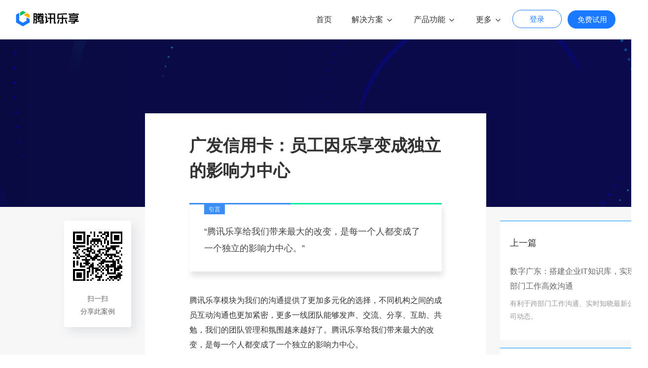

--- FILE ---
content_type: text/html; charset=utf-8
request_url: https://lexiangla.com/case/guangfa/
body_size: 12887
content:
<!doctype html>
<html data-n-head-ssr lang="en" data-n-head="%7B%22lang%22:%7B%22ssr%22:%22en%22%7D%7D">
  <head>
    <title>广发信用卡企业社区案例-团队文化建设-腾讯乐享</title><meta data-n-head="ssr" http-equiv="Content-Type" content="text/html; charset=utf-8"><meta data-n-head="ssr" http-equiv="X-UA-Compatible" content="ie=edge"><meta data-n-head="ssr" name="viewport" content="width=device-width,initial-scale=1,maximum-scale=1,user-scalable=no,viewport-fit=cover"><meta data-n-head="ssr" name="huaban" content="nopin"><meta data-n-head="ssr" data-hid="name" name="name" content="腾讯乐享-一站式企业社区"><meta data-n-head="ssr" data-hid="og:site_name" name="og:site_name" content="腾讯乐享-一站式企业社区"><meta data-n-head="ssr" data-hid="apple-mobile-web-app-title" name="apple-mobile-web-app-title" content="腾讯乐享"><meta data-n-head="ssr" data-hid="og:title" name="og:title" content="腾讯乐享-一站式企业社区"><meta data-n-head="ssr" data-hid="og:description" name="og:description" content="腾讯乐享，一站式企业社区，凝聚腾讯十余年企业管理精华，提供企业直播、在线课堂、考试、学习地图、文档、问卷调研等多项应用服务，满足企业培训学习、知识管理、文化建设等多元化需求，提供全行业、多场景解决方案，助力企业数字化管理升级。"><meta data-n-head="ssr" data-hid="charset" charset="utf-8"><meta data-n-head="ssr" data-hid="mobile-web-app-capable" name="mobile-web-app-capable" content="yes"><meta data-n-head="ssr" data-hid="theme-color" name="theme-color" content="black"><meta data-n-head="ssr" data-hid="og:type" name="og:type" property="og:type" content="website"><meta data-n-head="ssr" data-hid="keywords" name="keywords" content="企业社区，团队文化建设，腾讯乐享"><meta data-n-head="ssr" data-hid="description" name="description" content="腾讯乐享模块为广发信用卡的员工沟通提供了更加多元化的选择，不同机构之间的成员互动沟通也更加紧密，更多一线团队能够发声、交流、分享、互助、共勉，"><link data-n-head="ssr" rel="icon" type="image/x-icon" href="/favicon.ico"><link data-n-head="ssr" rel="manifest" href="/koala/manifest.8c91d6e3.json"><link rel="preload" href="//static.lexiang-asset.com/koala/manifest.1754e2a61ff66493cb1a.js" as="script"><link rel="preload" href="//static.lexiang-asset.com/koala/commons.app.3b939bac163aee97c715.js" as="script"><link rel="preload" href="//static.lexiang-asset.com/koala/vendors.app.01bbb7ed063ac244cdea.js" as="script"><link rel="preload" href="//static.lexiang-asset.com/koala/app.5a8e06213f8db156f474.js" as="script"><link rel="preload" href="//static.lexiang-asset.com/koala/pages/case/guangfa.2715f8f86825293582cd.js" as="script"><link rel="preload" href="//static.lexiang-asset.com/koala/pages/about/index.pages/case/51card.pages/case/betterlife.pages/case/chicmax.pages/case/cola.pages/c.72385727.424cc8138d0e64ddf18e.js" as="script"><link rel="preload" href="//static.lexiang-asset.com/koala/pages/case/51card.pages/case/betterlife.pages/case/chicmax.pages/case/cola.pages/case/drpeng.pages/c.b01766d1.6a5a3dc928e58f3e0433.js" as="script"><style data-vue-ssr-id="145854f5:0 6362ccd1:0 227c8540:0 11357816:0 51090f27:0 2fdaa741:0 6458fd8d:0 46dd432c:0">blockquote,body,code,dd,div,dl,dt,fieldset,figure,form,h1,h2,h3,h4,h5,h6,html,input,legend,li,ol,p,pre,td,textarea,th,ul{margin:0;padding:0;font:14px/1.5 Chinese Quote,-apple-system,Blinkmacsystemfont,Helvetica Neue,Helvetica,segoe ui,Roboto,Tahoma,Arial,PingFang SC,Microsoft YaHei,Hiragino Sans GB,Heiti SC,WenQuanYi Micro Hei,sans-serif;font-size:100%}@media screen and (min-width:500px){body,html{min-width:1280px;color:#333}}@media screen and (max-width:500px){body,html{color:#333}}body{overflow-x:hidden}li,ol,ul{list-style:none}a:link,a:visited{color:#333;text-decoration:none}em{font-style:normal}@media screen and (max-width:500px){a,a:active,a:focus,a:hover,a:link,a:visited{-webkit-tap-highlight-color:transparent;-webkit-tap-highlight-color:transparent;outline:0;background:0 0;text-decoration:none}.botcross{background:#3581f7 url(//static.lexiang-asset.com/koala/img/mobile_bot_bg.ca7ff4ab.png) no-repeat 50%;background-size:cover;height:110px;padding-top:45px;text-align:center;color:#fff}.botcross h2{height:auto;margin-bottom:0;line-height:20px;font-size:20px}.botcross .btn-wrap{padding-top:25px}.botcross .btn-wrap a{display:inline-block;text-align:center;background-color:#ff853d;color:#fff;width:120px;height:40px;border-radius:5px;font-size:14px;line-height:40px}}.opacity{opacity:0}.nuxt-progress{position:fixed;top:0;left:0;right:0;height:2px;width:0;opacity:1;transition:width .1s,opacity .4s;background-color:#000;z-index:999999}.nuxt-progress.nuxt-progress-notransition{transition:none}.nuxt-progress-failed{background-color:red}body[data-v-041ec836],html[data-v-041ec836]{background-color:#f7f7f8}.detail-page[data-v-041ec836]{background:#f7f7f8}.gray-bottom[data-v-041ec836]{width:100%;height:80px;background-color:#f7f7f8}.case-banner[data-v-041ec836]{background:transparent url(//static.lexiang-asset.com/koala/img/case_banner_light.a5f28e4a.png) no-repeat top;background-size:cover}.case-banner-wuhanjiayou[data-v-041ec836],.case-banner[data-v-041ec836]{width:100%;height:340px;text-align:center;color:#fff}.case-banner-wuhanjiayou[data-v-041ec836]{background:transparent url(//static.lexiang-asset.com/koala/img/case_banner_wuhanjiayou.31c40684.png) no-repeat top;background-size:cover}.news-banner[data-v-041ec836]{width:100%;height:340px;background:transparent url(//static.lexiang-asset.com/koala/img/news_banner.0eb25555.png) no-repeat top;background-size:cover;text-align:center;color:#fff}@media screen and (max-width:500px){.case-banner-wuhanjiayou[data-v-041ec836],.case-banner[data-v-041ec836],.news-banner[data-v-041ec836]{display:none}}.detail[data-v-041ec836]{width:100%}.content[data-v-041ec836],.detail[data-v-041ec836]{position:relative}.content[data-v-041ec836]{width:40%;margin:-190px auto 80px;padding:0 7% 60px;background-color:#fff}.content h2[data-v-041ec836]{padding-top:40px;padding-bottom:40px;font-size:34px;font-weight:700}.content h3[data-v-041ec836]{margin-bottom:18px;font-size:22px;font-weight:700}.content p[data-v-041ec836]{margin-bottom:20px;line-height:30px;font-size:16px}.content p.character[data-v-041ec836]{text-indent:25em}.content p.right[data-v-041ec836]{text-align:right}.content figure[data-v-041ec836]{width:100%;margin:0 0 20px;text-align:center}.content figure img[data-v-041ec836],.content figure video[data-v-041ec836]{max-width:75%}.content table[data-v-041ec836]{border-collapse:collapse;width:100%;border:1px solid #c6c6c6;margin-bottom:20px}.content table th[data-v-041ec836]{background-color:#def;font-size:14px}.content table td[data-v-041ec836],.content table th[data-v-041ec836]{border-collapse:collapse;border-right:1px solid #c6c6c6;border-bottom:1px solid #c6c6c6;padding:5px 9px;font-weight:400;text-align:center}.content table td[data-v-041ec836]{font-size:12px;word-break:break-all}.content table tr[data-v-041ec836]:nth-child(odd){background-color:#fff}.content table tr[data-v-041ec836]:nth-child(2n){background-color:#f8f8f8}.content .qrcode-container[data-v-041ec836]{position:absolute;top:218px;left:-164px;background:#fff;padding:18px;width:100px;height:180px;border-radius:4px;box-shadow:8px 8px 20px rgba(137,145,151,.2)}.content .qrcode-container .qrcode[data-v-041ec836]{margin-top:4px;margin-bottom:16px}.content .qrcode-container p[data-v-041ec836]{text-align:center;margin-bottom:0;font-size:14px;line-height:26px;color:#666}.introduction[data-v-041ec836]{margin-bottom:44px;padding:0;border-top:3px solid #00eda2;box-shadow:3px 10px 10px #e6e6e6}.introduction dt[data-v-041ec836]{position:relative;width:205px;height:20px;margin-top:-3px;border-top:3px solid #3c8df4}.introduction dt em[data-v-041ec836]{display:block;width:42px;height:20px;margin-left:30px;line-height:20px;text-align:center;color:#fff;background-color:#3c8df4;font-size:12px}.introduction dd[data-v-041ec836]{padding:18px 30px 30px}.introduction dd p[data-v-041ec836]{margin:0;line-height:34px;font-size:18px;color:#444}.single-img[data-v-041ec836]{width:60%}@media screen and (max-width:550px){.single-img[data-v-041ec836]{width:auto}}.summary[data-v-041ec836]{margin:0 0 44px;padding:18px 15px;background-color:#f9f9f9;line-height:26px;color:#666}.botcross[data-v-041ec836]{height:140px;background:#3581f7 url(//static.lexiang-asset.com/koala/img/bot_bg.9c047069.png) no-repeat 50%;background-size:cover;text-align:center;line-height:140px;color:#fff}.botcross em[data-v-041ec836]{font-size:36px;color:#fff}.btn-wrap[data-v-041ec836]{display:inline;padding-left:60px}.btn-wrap a[data-v-041ec836]{display:inline-block;width:208px;height:66px;background-color:#ff853d;line-height:66px;color:#fff;font-size:24px;text-align:center;border-radius:66px}.btn-wrap a[data-v-041ec836]:link,.btn-wrap a[data-v-041ec836]:visited{color:#fff}@media screen and (max-width:500px){.content[data-v-041ec836]{margin:0;width:90%;padding:0 5% 10px}.content h2[data-v-041ec836]{font-size:28px}.content figure img[data-v-041ec836],.content figure video[data-v-041ec836]{max-width:100%}.content .qrcode-container[data-v-041ec836]{display:none}.introduction[data-v-041ec836]{width:100%}#footBanner[data-v-041ec836]{display:none}}.content[data-v-041ec836]{margin-bottom:24px}.intro[data-v-041ec836]{position:relative;width:48%;margin:0 auto 80px;padding:70px 3%;background:#fff;display:flex;justify-content:flex-start;align-items:center}.intro img[data-v-041ec836]{margin-right:60px}.intro p[data-v-041ec836]{color:#666;font-size:20px}@media screen and (max-width:500px){.intro[data-v-041ec836]{flex-direction:column;padding:30px 10%;margin-bottom:0;width:80%}.intro img[data-v-041ec836]{margin-right:0;margin-bottom:30px}.intro p[data-v-041ec836]{color:#666;font-size:18px;line-height:28px}}.main-nav[data-v-1f936dd6]{position:absolute;left:0;top:0;width:100%;z-index:1000}.main-nav .logo[data-v-1f936dd6]{background:transparent url(//static.lexiang-asset.com/koala/img/logo_hover.dfd296c4.svg) no-repeat;background-size:100% 100%;display:inline-block;margin-top:20px}.main-nav .nav li a[data-v-1f936dd6]:link,.main-nav .nav li a[data-v-1f936dd6]:visited{color:#fff;border-color:#fff}.main-nav .svg-phone[data-v-1f936dd6]{margin-top:-2px}.main-nav .phone[data-v-1f936dd6]{position:relative}.main-nav .copy-success-popover[data-v-1f936dd6]{width:55px;position:absolute;left:50%;transform:translateX(-50%);top:55px;font-size:12px;z-index:101;background-color:#fff;padding:4px 8px;margin-left:12px;border-radius:4px;box-shadow:0 4px 16px 0 rgba(0,0,0,.2);color:#000}.main-nav .copy-success-popover[data-is-show=true][data-v-1f936dd6]{display:block}.main-nav .copy-success-popover[data-is-show=false][data-v-1f936dd6]{display:none}.top-nav[data-v-1f936dd6]{width:100%;background-color:#fff}.top-nav[data-v-1f936dd6] .svg-phone{margin-top:-2px}.top-nav[data-v-1f936dd6] .svg-phone svg{fill:#718597!important}.top-nav .phone[data-v-1f936dd6]{position:relative}.top-nav .copy-success-popover[data-v-1f936dd6]{width:55px;position:absolute;left:50%;transform:translateX(-50%);top:55px;font-size:12px;z-index:101;background-color:#fff;padding:4px 8px;border-radius:4px;margin-left:12px;box-shadow:0 4px 16px 0 rgba(0,0,0,.2)}.top-nav .copy-success-popover[data-is-show=true][data-v-1f936dd6]{display:block}.top-nav .copy-success-popover[data-is-show=false][data-v-1f936dd6]{display:none}.top-nav .menu-icon-wrapper[data-v-1f936dd6]{color:#999}.nav-bar[data-v-1f936dd6]{width:85%;height:80px;margin:0 auto}@media screen and (max-width:1680px){.nav-bar[data-v-1f936dd6]{width:95%}}.logo[data-v-1f936dd6]{display:inline-block;margin-top:20px;width:128px;height:36px;overflow:hidden;font-size:0;line-height:0;background:transparent url(//static.lexiang-asset.com/koala/img/logo_active.02773378.svg) no-repeat;background-size:100% 100%}.nav[data-v-1f936dd6]{pointer-events:auto;float:right}.nav li[data-v-1f936dd6]{float:left;text-align:center}.nav li a[data-v-1f936dd6]{float:left;height:80px;line-height:80px;padding:0 20px}.nav li a.active[data-v-1f936dd6]{color:#008dfc}.nav li.login[data-v-1f936dd6]{padding-top:20px}.nav li.login.margin0 a[data-v-1f936dd6]{margin-left:0}.nav li.login a[data-v-1f936dd6]{height:37px;width:100px;margin-left:22px;padding:0;font-size:15px;font-weight:500;color:#1a79ff;border:1px solid #1a79ff;border-radius:30px;box-sizing:border-box;display:flex;align-items:center;justify-content:center}.nav li.login a[data-v-1f936dd6]:hover{color:#1a79ff;border:2px solid #1a79ff}.nav li.accredit[data-v-1f936dd6]{margin:21px 0 0 12px;position:relative}.nav li.accredit .accredit-btn[data-v-1f936dd6]{height:37px;line-height:37px;font-size:15px;color:#fff;letter-spacing:0;background:#1a79ff;border-radius:20px;display:flex;align-items:center;padding:0 17px 0 20px;width:-webkit-fit-content;width:-moz-fit-content;width:fit-content;cursor:pointer}.nav li.accredit .accredit-btn[data-v-1f936dd6]:hover{background:#0061e9}.nav .nav-dropdown .arrow-down[data-v-1f936dd6]{padding:0 4px}.nav .nav-dropdown .dropdown-panel-container[data-v-1f936dd6]{display:none;position:absolute;top:80px;width:612px;height:352px;z-index:999;background:#fff;box-shadow:0 8px 16px 0 rgba(0,0,0,.07);border-radius:4px}.nav .nav-dropdown .dropdown-panel-container dt[data-v-1f936dd6]{text-align:left}.nav .nav-dropdown .dropdown-panel-container dt a[data-v-1f936dd6]{padding-left:5px;font-size:16px;color:#008dfc;letter-spacing:0;text-align:center;float:none}.nav .nav-dropdown .dropdown-panel-container dt .icon-more[data-v-1f936dd6]{display:inline-block;width:12px;height:12px;background:url([data-uri]) no-repeat 50%;background-position:50% 50%}.nav .nav-dropdown .dropdown-panel-container .dropdown-panel-scene.culture[data-v-1f936dd6]{background-color:#f3f5ff;border-radius:4px;color:#607eff}.nav .nav-dropdown .dropdown-panel-container .dropdown-panel-scene.training[data-v-1f936dd6]{background-color:#fff3ee;border-radius:4px;color:#ff8550}.nav .nav-dropdown .dropdown-panel-container .dropdown-panel-scene.knowledge[data-v-1f936dd6]{background-color:#edf7ff;border-radius:4px;color:#008dfc}.nav .nav-dropdown .dropdown-panel-container .dropdown-panel-scene.product[data-v-1f936dd6]{width:159px;height:54px;line-height:54px;margin-left:-7px;position:relative}.nav .nav-dropdown .dropdown-panel-container .dropdown-panel-scene.product .icon-more[data-v-1f936dd6]{margin-left:7px;margin-right:11px}.nav .nav-dropdown .dropdown-panel-container .dropdown-panel-scene.product .arrow-right[data-v-1f936dd6]{position:absolute;right:10px}.nav .nav-dropdown .dropdown-panel-container .dropdown-panel-scene.stream[data-v-1f936dd6]{background-image:linear-gradient(90deg,#e9f5ff,#fff 99%);border-radius:2px;color:#6683ff}.nav .nav-dropdown .dropdown-panel-container .dropdown-panel-scene.class[data-v-1f936dd6]{background-image:linear-gradient(90deg,#e9f5ff,#fff 99%);border-radius:2px;color:#ff6825}.nav .nav-dropdown .dropdown-panel-container .dropdown-panel-scene.doc[data-v-1f936dd6]{background-image:linear-gradient(90deg,#e9f5ff,#fff 99%);border-radius:2px;color:#ff5e56}.nav .nav-dropdown .dropdown-panel-container .dropdown-panel-scene dd[data-v-1f936dd6]{margin-bottom:15px}.nav .nav-dropdown .dropdown-panel-container .dropdown-panel-scene dd a[data-v-1f936dd6]{height:72px;line-height:72px;float:none;display:flex;align-items:center;padding:0 10px;box-sizing:border-box}.nav .nav-dropdown .dropdown-panel-container .dropdown-panel-scene dd a img[data-v-1f936dd6]{width:64px;height:56px}.nav .nav-dropdown .dropdown-panel-container .dropdown-panel-scene dd a span[data-v-1f936dd6]{margin-right:5px}.nav .nav-dropdown .dropdown-panel-container .dropdown-panel-industry[data-v-1f936dd6]{width:250px}.nav .nav-dropdown .dropdown-panel-container .dropdown-panel-industry .industry-info[data-v-1f936dd6]{text-align:left}.nav .nav-dropdown .dropdown-panel-container .dropdown-panel-industry .industry-info-product dd[data-v-1f936dd6]{margin-right:40px}.nav .nav-dropdown .dropdown-panel-container .dropdown-panel-industry .industry-info-product dd a[data-v-1f936dd6]{width:80px}.nav .nav-dropdown .dropdown-panel-container .dropdown-panel-industry .industry-info-product dd a span[data-v-1f936dd6]{margin:0;white-space:nowrap;width:100%}.nav .nav-dropdown .dropdown-panel-container .dropdown-panel-industry .industry-info-product dd a span .arrow-right[data-v-1f936dd6]{margin-left:5px}.nav .nav-dropdown .dropdown-panel-container .dropdown-panel-industry dd[data-v-1f936dd6]{width:70px;height:44px;display:inline-block;margin-right:50px}.nav .nav-dropdown .dropdown-panel-container .dropdown-panel-industry dd a[data-v-1f936dd6]{float:none;display:flex;height:44px;padding:0;align-items:center;justify-content:space-around;font-size:14px;color:#333;letter-spacing:0;line-height:20px}.nav .nav-dropdown .dropdown-panel-container .dropdown-panel-industry dd a span[data-v-1f936dd6]{margin:0 12px}.nav .nav-dropdown .dropdown-panel-container .dropdown-panel-industry-product[data-v-1f936dd6]{width:330px}.nav .nav-dropdown .dropdown-panel-container.more-menu[data-v-1f936dd6]{flex-direction:column;padding:5px 15px;width:-webkit-fit-content;width:-moz-fit-content;width:fit-content;height:auto;justify-content:flex-start!important}.nav .nav-dropdown .dropdown-panel-container.more-menu .more-menu-item[data-v-1f936dd6]{display:flex;align-items:center}.nav .nav-dropdown .dropdown-panel-container.more-menu .more-menu-item[data-v-1f936dd6]:not(:last-child){border-bottom:1px solid #f5f5f5}.nav .nav-dropdown .dropdown-panel-container.more-menu .more-menu-item a[data-v-1f936dd6]{color:#000!important;padding:0;font-size:15px;line-height:40px;height:40px;float:none;display:flex;align-items:center;width:100%}.nav .nav-dropdown .dropdown-panel-container.more-menu .more-menu-item a[data-v-1f936dd6]:hover{color:#0060ce!important}.nav .nav-dropdown .dropdown-panel-container.more-menu .more-menu-item a .svg-phone[data-v-1f936dd6]{margin:0 4px 0 0}.nav .nav-dropdown.right0 .dropdown-panel-container[data-v-1f936dd6]{right:0}.nav .nav-dropdown .dropdown-panel-container-produce[data-v-1f936dd6]{height:320px}.nav .nav-dropdown:hover .dropdown-panel-container[data-v-1f936dd6]{display:flex;justify-content:space-around}.nav .nav-dropdown .nav-dropdown-panel[data-v-1f936dd6]{display:none;position:absolute;top:80px;width:140px;padding-top:1px;background-color:transparent;font-size:14px;z-index:999}.nav .nav-dropdown .nav-dropdown-panel li[data-v-1f936dd6]{background-color:#fff;height:50px;width:100%}.nav .nav-dropdown .nav-dropdown-panel li a[data-v-1f936dd6]{height:50px;color:#000;line-height:50px;padding:0 15px;width:110px;text-align:left}.nav .nav-dropdown .nav-dropdown-panel li[data-v-1f936dd6]:hover{background-color:#eee}.nav .nav-dropdown:hover .nav-dropdown-panel[data-v-1f936dd6]{display:block}.menu-icon-wrapper[data-v-1f936dd6]{position:relative;color:#fff;width:32px;height:32px;margin-left:20px;cursor:pointer;margin-top:23px;display:flex;align-items:center}.menu-popover[data-v-1f936dd6]{position:absolute;right:0;top:52px;transition:all 1s ease;z-index:999}.menu-popover ul[data-v-1f936dd6]{display:flex;flex-direction:column;width:181px;border-radius:9px;background:#fff;box-shadow:0 4px 32px 0 rgba(0,0,0,.05098),0 8px 20px 0 rgba(0,0,0,.03922),0 5px 12px -3px rgba(0,0,0,.05882);padding:3px 18px 10px}.menu-popover ul li[data-v-1f936dd6]{float:none}.menu-popover ul li[data-v-1f936dd6]:not(:last-child){border-bottom:1px solid #f2f2f2}.menu-popover ul li a[data-v-1f936dd6]{float:none;font-size:16px;line-height:16px;color:#000!important;font-weight:500;width:100%;padding:20px 0;display:inline-block;height:16px;text-align:left}.menu-popover ul li a[data-v-1f936dd6]:hover{color:#0060ce!important}.svg-sprite-icon{display:inline-block;vertical-align:middle;width:16px;height:16px}.svg-sprite-icon>svg{transition:fill .1s ease;vertical-align:top}.svg-sprite-icon.sm{width:12px;height:12px}.svg-sprite-icon.md{width:16px;height:16px}.svg-sprite-icon.lg{width:20px;height:20px}.svg-sprite-icon.hover:hover>svg{fill:inherit!important}.fig-1{background-image:url(//static.lexiang-asset.com/koala/img/logo.bd9e60d2.png)}.fig-2{background-image:url(//static.lexiang-asset.com/koala/img/logo.34f598c7.png)}.fig-3{background-image:url(//static.lexiang-asset.com/koala/img/logo.e1ac4a28.png)}.fig-4{background-image:url(//static.lexiang-asset.com/koala/img/logo.49cfb266.png)}.fig-5{background-image:url(//static.lexiang-asset.com/koala/img/logo.6278e0d8.jpg)}.fig-6{background-image:url(//static.lexiang-asset.com/koala/img/logo.897a9e1a.png)}.fig-7{background-image:url(//static.lexiang-asset.com/koala/img/logo.7a16e3bc.png)}.fig-8{background-image:url(//static.lexiang-asset.com/koala/img/logo.70e2df0e.png)}.fig-9{background-image:url(//static.lexiang-asset.com/koala/img/logo.dbd21e36.png)}.fig-10{background-image:url(//static.lexiang-asset.com/koala/img/logo.d4a6c4ce.png)}.fig-11{background-image:url(//static.lexiang-asset.com/koala/img/logo.b058a317.png)}.fig-12{background-image:url(//static.lexiang-asset.com/koala/img/logo.b95142ed.png)}.fig-13{background-image:url(//static.lexiang-asset.com/koala/img/logo.f6d12692.png)}.fig-14{background-image:url(//static.lexiang-asset.com/koala/img/logo.6bb1005d.png)}.fig-15{background-image:url(//static.lexiang-asset.com/koala/img/logo.1e568abb.png)}.fig-16{background-image:url(//static.lexiang-asset.com/koala/img/logo.e52b2178.png)}.fig-17{background-image:url(//static.lexiang-asset.com/koala/img/logo.71484b4e.jpg)}.fig-18{background-image:url(//static.lexiang-asset.com/koala/img/logo.06b2e478.jpg)}.fig-19{background-image:url(//static.lexiang-asset.com/koala/img/logo.4992f6ce.png)}.fig-20{background-image:url(//static.lexiang-asset.com/koala/img/logo.62176f72.png)}.fig-21{background-image:url(//static.lexiang-asset.com/koala/img/logo.63d267fb.png)}.fig-22{background-image:url(//static.lexiang-asset.com/koala/img/logo.2bad462a.jpg)}.fig-23{background-image:url(//static.lexiang-asset.com/koala/img/logo.6e600649.jpg)}.fig-24{background-image:url(//static.lexiang-asset.com/koala/img/ksf.8c132a17.png)}.fig-25{background-image:url(//static.lexiang-asset.com/koala/img/logo.07713d07.png)}.fig-26{background-image:url(//static.lexiang-asset.com/koala/img/logo.db1311e2.jpg)}.fig-27{background-image:url(//static.lexiang-asset.com/koala/img/logo.5ed63152.png)}.fig-28{background-image:url(//static.lexiang-asset.com/koala/img/logo.7456842f.png)}.fig-29{background-image:url(//static.lexiang-asset.com/koala/img/logo.5455fc2f.png)}.fig-30{background-image:url(//static.lexiang-asset.com/koala/img/logo.df06f08b.png)}.fig-31{background-image:url(//static.lexiang-asset.com/koala/img/logo.bc369512.png)}.fig-32{background-image:url(//static.lexiang-asset.com/koala/img/logo.ccddba04.png)}.fig-33{background-image:url(//static.lexiang-asset.com/koala/img/logo.7a4f82f0.png)}.fig-34{background-image:url(//static.lexiang-asset.com/koala/img/logo.10051e21.png)}.fig-35{background-image:url(//static.lexiang-asset.com/koala/img/logo.1fae2f75.png)}.fig-36{background-image:url(//static.lexiang-asset.com/koala/img/logo.04123a9a.png)}.fig-37{background-image:url(//static.lexiang-asset.com/koala/img/logo.3b105ce1.png)}.fig-38{background-image:url(//static.lexiang-asset.com/koala/img/logo.5c6647de.png)}.fig-39{background-image:url(//static.lexiang-asset.com/koala/img/logo.e775f65c.png)}.fig-40{background-image:url(//static.lexiang-asset.com/koala/img/logo.9e0f3b22.jpg)}.fig-41{background-image:url(//static.lexiang-asset.com/koala/img/logo.8c6a6b5f.jpg)}.fig-42{background-image:url(//static.lexiang-asset.com/koala/img/logo.3f17b993.png)}.fig-43{background-image:url(//static.lexiang-asset.com/koala/img/logo.e6ef9456.jpg)}.fig-44{background-image:url(//static.lexiang-asset.com/koala/img/logo.e7d2b2fa.png)}.fig-45{background-image:url(//static.lexiang-asset.com/koala/img/logo.1813697e.png)}.fig-46{background-image:url(//static.lexiang-asset.com/koala/img/logo.f490b64b.png)}.fig-47{background-image:url(//static.lexiang-asset.com/koala/img/logo.39cc8f8b.png)}.fig-48{background-image:url(//static.lexiang-asset.com/koala/img/logo.ca317214.png)}.fig-49{background-image:url(//static.lexiang-asset.com/koala/img/logo.f9f327bd.png)}.fig-50{background-image:url(//static.lexiang-asset.com/koala/img/logo.08afe0ee.png)}.fig-51{background-image:url(//static.lexiang-asset.com/koala/img/logo.d5ddb331.png)}.fig-52{background-image:url(//static.lexiang-asset.com/koala/img/logo.f94d3355.png)}.fig-53{background-image:url(//static.lexiang-asset.com/koala/img/logo.2975bc60.png)}.fig-54{background-image:url(//static.lexiang-asset.com/koala/img/logo.23f9071b.png)}.fig-55{background-image:url(//static.lexiang-asset.com/koala/img/logo.3814e582.png)}.fig-56{background-image:url(//static.lexiang-asset.com/koala/img/logo.8ff218ca.png)}.fig-57{background-image:url(//static.lexiang-asset.com/koala/img/logo.37c4d49f.png)}.fig-58{background-image:url(//static.lexiang-asset.com/koala/img/logo.1df43065.png)}.fig-59{background-image:url(//static.lexiang-asset.com/koala/img/logo.2358bd2d.png)}.fig-60{background-image:url(//static.lexiang-asset.com/koala/img/logo.2ec4186e.png)}.fig-61{background-image:url(//static.lexiang-asset.com/koala/img/logo.48ef42a4.png)}.fig-lining{background-image:url(//static.lexiang-asset.com/koala/img/lining.939f4eab.png)}.fig-ksf{background-image:url(//static.lexiang-asset.com/koala/img/ksf.8c132a17.png)}.fig-opai{background-image:url(//static.lexiang-asset.com/koala/img/opai.652fd8ba.png)}.fig-hzw{background-image:url(//static.lexiang-asset.com/koala/img/hzw.03971534.png)}.fig-shangmei{background-image:url(//static.lexiang-asset.com/koala/img/shangmei.7e5cbf20.jpg)}.fig-jsdx{background-image:url(//static.lexiang-asset.com/koala/img/jsdx.2910835d.png)}.fig-sxdx{background-image:url(//static.lexiang-asset.com/koala/img/sxdx.80e7c96e.png)}.fig-zghydx{background-image:url(//static.lexiang-asset.com/koala/img/zghydx.433e3bb3.png)}.fig-zsdx{background-image:url(//static.lexiang-asset.com/koala/img/zsdx.e646a16b.png)}.fig-oppo{background-image:url(//static.lexiang-asset.com/koala/img/oppo.eca078d2.png)}.fig-hxyl{background-image:url(//static.lexiang-asset.com/koala/img/hxyl.590b568a.png)}.fig-zgrs{background-image:url(//static.lexiang-asset.com/koala/img/zgrs.7ea9a972.png)}.fig-nsyy{background-image:url(//static.lexiang-asset.com/koala/img/nsyy.80df1ea3.png)}.fig-jssrmyy{background-image:url(//static.lexiang-asset.com/koala/img/jssrmyy.11cf115a.png)}.fig-ynby{background-image:url(//static.lexiang-asset.com/koala/img/ynby.60a3e876.png)}.fig-wp{background-image:url(//static.lexiang-asset.com/koala/img/wp.fa3d1e08.png)}.fig-ems{background-image:url(//static.lexiang-asset.com/koala/img/ems.8f0fd242.png)}.fig-bjdt{background-image:url(//static.lexiang-asset.com/koala/img/bjdt.4bf7a0bc.png)}.fig-xzzf{background-image:url(//static.lexiang-asset.com/koala/img/xzzf.70e616cf.png)}.fig-dtfw{background-image:url(//static.lexiang-asset.com/koala/img/dtfw.76cd2d14.png)}.fig-lj{background-image:url(//static.lexiang-asset.com/koala/img/lj.427f4b24.png)}.fig-bk{background-image:url(//static.lexiang-asset.com/koala/img/bk.31e1631e.png)}.fig-qfw{background-image:url(//static.lexiang-asset.com/koala/img/qfw.abec4496.png)}.fig-zcgj{background-image:url(//static.lexiang-asset.com/koala/img/zcgj.b367467f.png)}.fig-xjxq{background-image:url(//static.lexiang-asset.com/koala/img/xjxq.dda39b8c.png)}.fig-zgc{background-image:url(//static.lexiang-asset.com/koala/img/zgc.fd733654.png)}.fig-hwxc{background-image:url(//static.lexiang-asset.com/koala/img/hwxc.4ba86bc8.png)}.fig-ycszxrmyy{background-image:url(//static.lexiang-asset.com/koala/img/ycszxrmyy.71aac93c.png)}.fig-shopee{background-image:url(//static.lexiang-asset.com/koala/img/shopee.ee5c6de3.png)}.fig-bd{background-image:url(//static.lexiang-asset.com/koala/img/bd.bad5dd8a.jpg)}.right-floating-box[data-v-96394cd8]{position:absolute;top:218px;right:-328px;width:300px}.right-floating-box .btn-switch-page[data-v-96394cd8]{display:block;background:#fff;margin-bottom:16px;padding:35px 20px;border-top:1px solid #008dfc;transition:all .2s ease;cursor:pointer}.right-floating-box .btn-switch-page h2[data-v-96394cd8]{font-weight:400;font-size:18px;line-height:18px;color:#333;margin-bottom:34px;padding:0}.right-floating-box .btn-switch-page h3[data-v-96394cd8]{height:60px;font-weight:400;font-size:16px;line-height:30px;color:#666;margin-bottom:7px;padding:0;text-overflow:ellipsis;overflow:hidden}.right-floating-box .btn-switch-page p[data-v-96394cd8]{height:52px;font-weight:400;font-size:14px;line-height:26px;color:#999;padding:0;margin:0;text-overflow:ellipsis;overflow:hidden}.right-floating-box .btn-switch-page[data-v-96394cd8]:hover{box-shadow:8px 8px 20px rgba(137,145,151,.2)}.right-floating-box .btn-switch-page:hover h2[data-v-96394cd8]{color:#008dfc}.right-floating-box .suggestion-list[data-v-96394cd8]{display:block;background:#fff;margin-bottom:16px;padding:0 20px 16px}.right-floating-box .suggestion-list .header[data-v-96394cd8]{padding-top:24px;padding-bottom:16px;font-size:16px;color:#666;border-bottom:1px solid #f4f4f4}.right-floating-box .suggestion-list .item h2[data-v-96394cd8]{font-size:14px;color:#333;line-height:26px;margin-top:14px}.right-floating-box .suggestion-list .item:hover h2[data-v-96394cd8]{text-decoration:underline;color:#259}.right-floating-box .suggestion-list .item p[data-v-96394cd8]{margin-top:6px;margin-bottom:14px;font-size:14px;color:#ccc}@media screen and (max-width:500px){.right-floating-box[data-v-96394cd8]{box-sizing:border-box;width:100%;position:inherit;top:auto;right:auto;background-color:#fff;padding-top:15px;margin-top:24px}.right-floating-box .btn-switch-page[data-v-96394cd8]{margin:17px 20px 24px;padding:22px 20px 20px;background-color:#fafafa;border-top:none;border-left:1px solid #008dfc}.right-floating-box .btn-switch-page h2[data-v-96394cd8]{color:#008dfc;margin-bottom:15px}.right-floating-box .btn-switch-page h3[data-v-96394cd8]{font-size:15px;height:30px;white-space:nowrap;margin-bottom:3px}.right-floating-box .btn-switch-page p[data-v-96394cd8]{height:auto;font-size:12px;line-height:20px}.right-floating-box .suggestion-list[data-v-96394cd8]{margin-top:16px;padding-bottom:0}.right-floating-box .suggestion-list .header[data-v-96394cd8]{padding-top:0;font-size:18px;border-bottom:none}.right-floating-box .suggestion-list .item[data-v-96394cd8]{display:flex;margin-bottom:28px}.right-floating-box .suggestion-list .item figure[data-v-96394cd8]{flex-shrink:0;width:107px;height:60px;background-size:cover;background-repeat:no-repeat;background-position:50%}.right-floating-box .suggestion-list .item .text-block[data-v-96394cd8]{margin-left:10px;display:flex;flex-direction:column;justify-content:center}.right-floating-box .suggestion-list .item h2[data-v-96394cd8]{margin-top:0;line-height:20px}.right-floating-box .suggestion-list .item p[data-v-96394cd8]{margin-bottom:0}}#navBottom[data-v-08622235]{background-color:#1a2028}@media screen and (max-width:500px){#navBottom[data-v-08622235]{display:none}}.botnav[data-v-08622235]{width:1280px;margin:0 auto;padding:75px 0 20px;clear:both}.botnav dt[data-v-08622235]:nth-child(n+2){margin-top:38px}.botnav dl[data-v-08622235]{float:left;margin-right:140px;margin-bottom:100px}.botnav dd[data-v-08622235]{font-size:16px;margin-bottom:20px;color:#b1b9be}.botnav h3[data-v-08622235]{font-size:18px;line-height:16px;margin-bottom:38px;color:#d7dde1}.botnav a[data-v-08622235]:link,.botnav a[data-v-08622235]:visited{color:#7a7e80}.botnav a[data-v-08622235]:hover{text-decoration:underline}.conservice[data-v-08622235],.mpweixin[data-v-08622235]{float:left}.conservice h3[data-v-08622235],.mpweixin h3[data-v-08622235]{text-align:center;font-size:16px;color:#c8cdd1;margin:0}.mpweixin[data-v-08622235]{margin-right:57px}.qrcode[data-v-08622235]{width:110px;height:110px;margin-bottom:12px}.qrcode img[data-v-08622235]{margin:0;width:100%}.logo[data-v-08622235]{float:left;width:150px;margin-top:50px}.logo .blog[data-v-08622235],.logo .video[data-v-08622235]{cursor:pointer;width:48px;height:48px;border-radius:24px;background-color:#3e464e;text-align:center;line-height:48px;display:inline-block;margin-right:20px;position:relative}.logo .blog .float-panel[data-v-08622235],.logo .video .float-panel[data-v-08622235]{display:none;position:absolute;text-align:center;background:#fff;border-radius:4px;box-shadow:8px 8px 20px rgba(137,145,151,.2);padding:20px;top:-230px;left:-50px}.logo .blog:hover .float-panel[data-v-08622235],.logo .video:hover .float-panel[data-v-08622235]{display:block}.logo p[data-v-08622235]{margin-top:10px;font-size:12px;color:#767a7b;letter-spacing:0}.contect[data-v-08622235]{float:left;width:300px;margin-top:10px;margin-bottom:40px}.contect .email[data-v-08622235],.contect .phone[data-v-08622235]{height:40px;line-height:40px;margin-top:40px}.contect .icon-email[data-v-08622235],.contect .icon-phone[data-v-08622235]{display:block;float:left;width:40px;height:40px;border-radius:20px;margin-right:15px}.contect .icon-phone[data-v-08622235]{background:url(//static.lexiang-asset.com/koala/img/foot_phone.7ad3a255.png)}.contect .icon-email[data-v-08622235]{background:url(//static.lexiang-asset.com/koala/img/foot_email.3422d48e.png)}.contect .content[data-v-08622235]{display:inline-block;vertical-align:middle;line-height:20px}.contect h3[data-v-08622235]{margin:0;font-size:18px;color:#fff}.contect p[data-v-08622235]{font-size:12px;color:#c8cdd1}.more-login[data-v-08622235]{margin-bottom:70px;float:left}.more-login p[data-v-08622235]{color:rgba(200,205,209,.3);line-height:30px;float:left}.more-login .login-icon[data-v-08622235]{float:left;margin-left:20px}.more-login .login-icon img[data-v-08622235]{max-height:30px}.cert-connect[data-v-08622235]{clear:both;text-align:center;font-size:14px;color:#474c53;padding-top:24px;padding-bottom:36px}.cert-connect .connect[data-v-08622235]{display:inline-block}.cert-connect .connect p[data-v-08622235]{float:left;margin-right:15px}.cert-container[data-v-08622235]{clear:both;text-align:center;font-size:14px}.cert[data-v-08622235]{display:inline-block}.cert a[data-v-08622235],.cert[data-v-08622235]{color:#474c53}.cert .iso-logo[data-v-08622235]{float:left;max-height:26px;margin-right:-10px}.cert .gongan-logo[data-v-08622235]{float:left;max-height:20px;margin-top:3px;margin-right:-10px}.cert p[data-v-08622235]{float:left;line-height:26px;margin-left:12px;margin-right:6px}.copyright[data-v-08622235]{clear:both;padding-bottom:5px;text-align:center;color:#474c53;font-size:14px}.copyright .tencent-logo[data-v-08622235]{padding-bottom:8px;vertical-align:middle}.cert-line[data-v-08622235]{width:100%;overflow:hidden;margin-bottom:33px;border:1px solid #333}</style>
  </head>
  <body>
    <div data-server-rendered="true" id="__nuxt"><!----><div id="__layout"><div id="app"><div class="detail-page" data-v-041ec836><!----> <header id="topNav" data-v-1f936dd6 data-v-041ec836><div class="top-nav" data-v-1f936dd6><nav id="nav-bar" class="nav-bar" data-v-1f936dd6><a href="/ens" class="logo" data-v-1f936dd6>腾讯乐享</a> <ul class="nav" data-v-1f936dd6><!----> <li class="login margin0" data-v-1f936dd6><a href="/login?use_lexiang=1" target="_blank" data-v-1f936dd6>登录</a></li> <li class="accredit" data-v-1f936dd6><div class="accredit-btn" data-v-1f936dd6>免费试用</div></li> <li class="menu-icon-wrapper" data-v-1f936dd6><div class="svg-sprite-icon md" style="width:32px;height:32px" data-v-1f936dd6><svg viewBox="0 0 16 16" style="fill:currentColor"><use xlink:href="#svgicon-common-list-2"></use></svg></div> <div class="menu-popover" style="display:none" data-v-1f936dd6><ul data-v-1f936dd6><li data-v-1f936dd6><a href="/ens" data-v-1f936dd6>首页</a></li> <li data-v-1f936dd6><a href="/ai?comefrom=home" data-v-1f936dd6>AI助手</a></li> <li data-v-1f936dd6><a href="/solution/" data-v-1f936dd6>解决方案</a></li> <li data-v-1f936dd6><a href="/product/" data-v-1f936dd6>产品功能</a></li> <li data-v-1f936dd6><a href="/version/" data-v-1f936dd6>产品版本</a></li> <li data-v-1f936dd6><a href="/case/" data-v-1f936dd6>客户案例</a></li> <li data-v-1f936dd6><a href="/skill/" data-v-1f936dd6>运营技巧</a></li> <li data-v-1f936dd6><a href="/partner/" data-v-1f936dd6>合作伙伴</a></li> <li class="phone" data-v-1f936dd6><a href="javascript:void(0);" data-v-1f936dd6><div class="svg-sprite-icon md" style="width:20px;height:20px;margin-right:4px" data-v-1f936dd6><svg viewBox="0 0 28 28" style="fill:currentColor"><use xlink:href="#svgicon-home-phone_contact"></use></svg></div> <span data-v-1f936dd6>400-0060-236</span></a> <div data-is-show="false" class="copy-success-popover" data-v-1f936dd6>复制成功</div></li></ul></div></li></ul></nav></div> <div class="case-banner" data-v-1f936dd6 data-v-041ec836></div></header> <main id="detailContain" data-v-041ec836><section class="detail" data-v-041ec836><div class="content" data-v-041ec836><div class="qrcode-container" data-v-041ec836><canvas class="qrcode" data-v-041ec836></canvas> <p data-v-041ec836>扫一扫</p> <p data-v-041ec836>分享此案例</p></div> <div class="right-floating-box" data-v-96394cd8 data-v-041ec836><!----> <!----> <!----></div> <h2 data-v-041ec836>广发信用卡：员工因乐享变成独立的影响力中心</h2> <dl class="introduction" data-v-041ec836><dt data-v-041ec836><em data-v-041ec836>引言</em></dt> <dd data-v-041ec836><p data-v-041ec836>“腾讯乐享给我们带来最大的改变，是每一个人都变成了一个独立的影响力中心。”</p></dd></dl> <p data-v-041ec836>
      腾讯乐享模块为我们的沟通提供了更加多元化的选择，不同机构之间的成员互动沟通也更加紧密，更多一线团队能够发声、交流、分享、互助、共勉，我们的团队管理和氛围越来越好了。腾讯乐享给我们带来最大的改变，是每一个人都变成了一个独立的影响力中心。
    </p> <p class="right" data-v-041ec836>——广发信用卡IT负责人张桂明</p> <p data-v-041ec836>
      广发信用卡使用乐享来承载业务问答，与公司业务相关的问题都可以在乐问提出，会有专人跟进回答，员工随时查看，提高业务学习效率。
    </p> <figure data-v-041ec836><img src="//static.lexiang-asset.com/koala/img/1.6216e19f.png" alt="" data-v-041ec836></figure> <p data-v-041ec836>
      公司用活动组织员工报名申请各种内测活动，也通过乐享投票调查员工对运营活动礼品的反馈，从而更好地进行活动运营。
    </p> <figure data-v-041ec836><img src="//static.lexiang-asset.com/koala/img/2.117728e9.png" alt="" data-v-041ec836></figure></div> <div class="intro" data-v-041ec836><img src="//static.lexiang-asset.com/koala/img/logo-small.dc8e7c02.png" data-v-041ec836> <p data-v-041ec836>
      广发银行信用卡中心是国内信用卡领导品牌，在线快速提供信用卡申请，办理信用卡，信用卡查询激活，信用卡商城购物等服务。
    </p></div> <!----></section></main> <section id="footBanner" data-v-041ec836><div class="botcross" data-v-041ec836><em data-v-041ec836>你也想像广发信用卡一样，让员工创造个人影响力吗？</em> <span class="btn-wrap" data-v-041ec836><a href="/register" data-v-041ec836>免费开通</a></span></div></section> <footer id="navBottom" data-v-08622235 data-v-041ec836><div class="botnav clearboth" data-v-08622235><dl data-v-08622235><dt data-v-08622235><h3 data-v-08622235>产品</h3></dt> <dd data-v-08622235><a href="/product/" data-v-08622235>产品功能</a></dd> <dd data-v-08622235><a href="/wiki/api/" data-v-08622235>开放接口</a></dd> <dd data-v-08622235><a href="/update/" data-v-08622235>更新日志</a></dd></dl> <dl data-v-08622235><dt data-v-08622235><h3 data-v-08622235>场景解决方案</h3></dt> <dd data-v-08622235><a href="/solution/training" data-v-08622235>企业培训</a></dd> <dd data-v-08622235><a href="/solution/culture" data-v-08622235>文化建设</a></dd> <dt data-v-08622235><h3 data-v-08622235>行业解决方案</h3></dt> <dd data-v-08622235><a href="/solution/retail" data-v-08622235>零售行业</a></dd> <dd data-v-08622235><a href="/solution/manufacture" data-v-08622235>制造行业</a></dd> <dd data-v-08622235><a href="/solution/finance" data-v-08622235>金融行业</a></dd> <dd data-v-08622235><a href="/solution/food" data-v-08622235>餐饮行业</a></dd> <dd data-v-08622235><a href="/solution/medical" data-v-08622235>医疗行业</a></dd> <dd data-v-08622235><a href="/solution/education" data-v-08622235>教育行业</a></dd></dl> <dl data-v-08622235><dt data-v-08622235><h3 data-v-08622235>服务</h3></dt> <dd data-v-08622235><a href="/case/" data-v-08622235>客户案例</a></dd> <dd data-v-08622235><a href="/partner/" data-v-08622235>合作伙伴</a></dd> <dd data-v-08622235><a href="/skill/" data-v-08622235>运营技巧</a></dd> <dd data-v-08622235><a href="/guide/" data-v-08622235>帮助中心</a></dd></dl> <dl data-v-08622235><dt data-v-08622235><h3 data-v-08622235>更多</h3></dt> <dd data-v-08622235><a href="/articles/" data-v-08622235>新闻动态</a></dd> <dd data-v-08622235><a href="/policies/agreement" data-v-08622235>服务协议</a></dd> <dd data-v-08622235><a href="https://privacy.qq.com/document/preview/a831fae6e9584f518bd9d7e2f9482fdf" data-v-08622235>隐私政策</a></dd></dl> <dl data-v-08622235><dt data-v-08622235><h3 data-v-08622235>友情链接</h3></dt> <dd data-v-08622235><a href="http://cloud.tencent.com/?utm_source=youlian&utm_medium=ylsq&utm_campaign=youlian/?ref=3" target="_blank" data-v-08622235>
          腾讯云
        </a></dd> <dd data-v-08622235><a href="https://www.tapd.cn/" target="_blank" data-v-08622235>腾讯TAPD</a></dd> <dd data-v-08622235><a href="https://qian.tencent.com/#/?channel=promotion_free_txLexiangLinks2brandOfficialSite" target="_blank" data-v-08622235>
          腾讯电子签
        </a></dd> <dd data-v-08622235><a href="https://wj.qq.com/?utm_source=yl&utm_medium=lexiang" target="_blank" data-v-08622235>腾讯问卷</a></dd> <dd data-v-08622235><a href="https://meeting.tencent.com/" target="_blank" data-v-08622235>腾讯会议</a></dd> <dd data-v-08622235><a href="https://qidian.qq.com" target="_blank" data-v-08622235>腾讯企点</a></dd> <dd data-v-08622235><a href="https://ioa.cloud.tencent.com/?fromSource=gwzcw.9861997.9861997.9861997&utm_medium=cpc&utm_id=gwzcw.9861997.9861997.9861997" target="_blank" data-v-08622235>
          腾讯iOA
        </a></dd></dl> <div class="mpweixin" data-v-08622235><div class="qrcode" data-v-08622235><img src="//static.lexiang-asset.com/koala/img/subscribe-qrcode.d3aa1616.jpg" alt="联系我们" class="qrcode" data-v-08622235></div> <h3 data-v-08622235>官方微信公众号</h3></div> <div class="logo" data-v-08622235><div class="blog" data-v-08622235><a href="https://weibo.com/u/7386958658" target="_blank" data-v-08622235><div class="logoBlog svg-sprite-icon md" style="width:32px;height:32px" data-v-08622235><svg viewBox="0 0 32 32" style="fill:currentColor"><use xlink:href="#svgicon-home-logoBlog"></use></svg></div> <p data-v-08622235>微博</p></a></div> <div class="video" data-v-08622235><div class="float-panel" data-v-08622235><img width="110px" height="110px" src="//static.lexiang-asset.com/koala/img/qur-shipin.a78782a4.jpg" alt data-v-08622235> <p data-v-08622235>扫码关注</p> <p data-v-08622235>乐享官方视频号</p></div> <div class="logoVideo svg-sprite-icon md" style="width:32px;height:32px" data-v-08622235><svg viewBox="0 0 32 32" style="fill:currentColor"><use xlink:href="#svgicon-home-logoVideo"></use></svg></div> <p data-v-08622235>视频号</p></div></div></div> <div class="cert-line" data-v-08622235></div> <div class="copyright" data-v-08622235><img width="120px" src="//static.lexiang-asset.com/koala/img/tencent_logo.42963460.png" class="tencent-logo" data-v-08622235> <p data-v-08622235>Copyright©2016-2026 Tencent. All Rights Reserved. 腾讯公司 版权所有</p></div> <div class="cert-container" data-v-08622235><div class="cert" data-v-08622235><img src="//static.lexiang-asset.com/koala/img/gongan_logo.736b2f08.png" class="gongan-logo" data-v-08622235> <p data-v-08622235><a target="_blank" href="http://www.beian.gov.cn/portal/registerSystemInfo?recordcode=44030502005866" data-v-08622235>
          粤公网安备 44030502005866号
        </a></p> <p style="margin-right:18px" data-v-08622235><a target="_blank" href="https://beian.miit.gov.cn/" data-v-08622235>ICP备案 粤B2-20090059-195</a></p> <img src="//static.lexiang-asset.com/koala/img/ic_iso.12641eb7.png" class="iso-logo" data-v-08622235> <p data-v-08622235>ISO 27001:2013 信息安全管理体系认证</p></div></div> <div class="cert-connect" data-v-08622235></div></footer></div></div></div></div><script>window.__NUXT__={layout:"default",data:[{}],error:null,serverRendered:!0}</script><script src="//static.lexiang-asset.com/koala/manifest.1754e2a61ff66493cb1a.js" defer></script><script src="//static.lexiang-asset.com/koala/pages/case/guangfa.2715f8f86825293582cd.js" defer></script><script src="//static.lexiang-asset.com/koala/pages/about/index.pages/case/51card.pages/case/betterlife.pages/case/chicmax.pages/case/cola.pages/c.72385727.424cc8138d0e64ddf18e.js" defer></script><script src="//static.lexiang-asset.com/koala/pages/case/51card.pages/case/betterlife.pages/case/chicmax.pages/case/cola.pages/case/drpeng.pages/c.b01766d1.6a5a3dc928e58f3e0433.js" defer></script><script src="//static.lexiang-asset.com/koala/commons.app.3b939bac163aee97c715.js" defer></script><script src="//static.lexiang-asset.com/koala/vendors.app.01bbb7ed063ac244cdea.js" defer></script><script src="//static.lexiang-asset.com/koala/app.5a8e06213f8db156f474.js" defer></script><script data-n-head="ssr" data-hid="qidian" type="text/javascript" data-body="true">try{!function(i,n,o){i[o="__qq_qidian_da_market"]=n,i[n]=i[n]||function(){(i[n][o]=i[n][o]||[]).push(arguments)}}(window,"qidianDA")}catch(i){console.log("qidianDA_Error",i)}</script><script data-n-head="ssr" src="https://bqq.gtimg.com/da_market/i.js" data-body="true" defer></script>
  </body>
</html>


--- FILE ---
content_type: application/javascript
request_url: https://static.lexiang-asset.com/koala/247.80f308c45b93e271994c.js
body_size: 1441
content:
(window.webpackJsonp=window.webpackJsonp||[]).push([[247],{3279:function(t,e,n){"use strict";n.r(e),n.d(e,"Workbox",(function(){return f})),n.d(e,"messageSW",(function(){return r}));try{self["workbox:window:4.3.1"]&&_()}catch(r){}var r=function(t,e){return new Promise((function(i){var n=new MessageChannel;n.port1.onmessage=function(t){return i(t.data)},t.postMessage(e,[n.port2])}))};function o(t,e){for(var i=0;i<e.length;i++){var n=e[i];n.enumerable=n.enumerable||!1,n.configurable=!0,"value"in n&&(n.writable=!0),Object.defineProperty(t,n.key,n)}}function i(t){if(void 0===t)throw new ReferenceError("this hasn't been initialised - super() hasn't been called");return t}try{self["workbox:core:4.3.1"]&&_()}catch(r){}var c=function(){var t=this;this.promise=new Promise((function(e,i){t.resolve=e,t.reject=i}))},h=function(t,e){return new URL(t,location).href===new URL(e,location).href},v=function(t,e){Object.assign(this,e,{type:t})};function u(t){return function(){for(var e=[],i=0;i<arguments.length;i++)e[i]=arguments[i];try{return Promise.resolve(t.apply(this,e))}catch(t){return Promise.reject(t)}}}function a(t,e,i){return i?e?e(t):t:(t&&t.then||(t=Promise.resolve(t)),e?t.then(e):t)}function s(){}var f=function(t){var e,n;function f(e,n){var r;return void 0===n&&(n={}),(r=t.call(this)||this).t=e,r.i=n,r.o=0,r.u=new c,r.s=new c,r.h=new c,r.v=r.v.bind(i(i(r))),r.l=r.l.bind(i(i(r))),r.g=r.g.bind(i(i(r))),r.m=r.m.bind(i(i(r))),r}n=t,(e=f).prototype=Object.create(n.prototype),e.prototype.constructor=e,e.__proto__=n;var l,d,w=f.prototype;return w.register=u((function(t){var e,i,n=this,u=(void 0===t?{}:t).immediate,r=void 0!==u&&u;return e=function(){return n.p=Boolean(navigator.serviceWorker.controller),n.P=n.R(),a(n.k(),(function(t){n.B=t,n.P&&(n.O=n.P,n.s.resolve(n.P),n.h.resolve(n.P),n.j(n.P),n.P.addEventListener("statechange",n.l,{once:!0}));var e=n.B.waiting;return e&&h(e.scriptURL,n.t)&&(n.O=e,Promise.resolve().then((function(){n.dispatchEvent(new v("waiting",{sw:e,wasWaitingBeforeRegister:!0}))}))),n.O&&n.u.resolve(n.O),n.B.addEventListener("updatefound",n.g),navigator.serviceWorker.addEventListener("controllerchange",n.m,{once:!0}),"BroadcastChannel"in self&&(n.C=new BroadcastChannel("workbox"),n.C.addEventListener("message",n.v)),navigator.serviceWorker.addEventListener("message",n.v),n.B}))},(i=function(){if(!r&&"complete"!==document.readyState)return function(t,e){return t&&t.then?t.then(s):Promise.resolve()}(new Promise((function(t){return addEventListener("load",t)})))}())&&i.then?i.then(e):e()})),w.getSW=u((function(){return this.O||this.u.promise})),w.messageSW=u((function(t){return a(this.getSW(),(function(i){return r(i,t)}))})),w.R=function(){var t=navigator.serviceWorker.controller;if(t&&h(t.scriptURL,this.t))return t},w.k=u((function(){var t=this;return function(t,e){try{var i=t()}catch(t){return e(t)}return i&&i.then?i.then(void 0,e):i}((function(){return a(navigator.serviceWorker.register(t.t,t.i),(function(e){return t.L=performance.now(),e}))}),(function(t){throw t}))})),w.j=function(t){r(t,{type:"WINDOW_READY",meta:"workbox-window"})},w.g=function(){var t=this.B.installing;this.o>0||!h(t.scriptURL,this.t)||performance.now()>this.L+6e4?(this.W=t,this.B.removeEventListener("updatefound",this.g)):(this.O=t,this.u.resolve(t)),++this.o,t.addEventListener("statechange",this.l)},w.l=function(t){var e=this,i=t.target,n=i.state,r=i===this.W,u=r?"external":"",a={sw:i,originalEvent:t};!r&&this.p&&(a.isUpdate=!0),this.dispatchEvent(new v(u+n,a)),"installed"===n?this._=setTimeout((function(){"installed"===n&&e.B.waiting===i&&e.dispatchEvent(new v(u+"waiting",a))}),200):"activating"===n&&(clearTimeout(this._),r||this.s.resolve(i))},w.m=function(t){var e=this.O;e===navigator.serviceWorker.controller&&(this.dispatchEvent(new v("controlling",{sw:e,originalEvent:t})),this.h.resolve(e))},w.v=function(t){var e=t.data;this.dispatchEvent(new v("message",{data:e,originalEvent:t}))},l=f,(d=[{key:"active",get:function(){return this.s.promise}},{key:"controlling",get:function(){return this.h.promise}}])&&o(l.prototype,d),f}(function(){function t(){this.D={}}var e=t.prototype;return e.addEventListener=function(t,e){this.T(t).add(e)},e.removeEventListener=function(t,e){this.T(t).delete(e)},e.dispatchEvent=function(t){t.target=this,this.T(t.type).forEach((function(e){return e(t)}))},e.T=function(t){return this.D[t]=this.D[t]||new Set},t}())}}]);

--- FILE ---
content_type: application/javascript
request_url: https://static.lexiang-asset.com/koala/pages/case/51card.pages/case/betterlife.pages/case/chicmax.pages/case/cola.pages/case/drpeng.pages/c.b01766d1.6a5a3dc928e58f3e0433.js
body_size: 9606
content:
(window.webpackJsonp=window.webpackJsonp||[]).push([[1],{2883:function(t,e,o){var content=o(3170);content.__esModule&&(content=content.default),"string"==typeof content&&(content=[[t.i,content,""]]),content.locals&&(t.exports=content.locals);(0,o(30).default)("2fdaa741",content,!0,{sourceMap:!1})},2884:function(t,e,o){var content=o(3172);content.__esModule&&(content=content.default),"string"==typeof content&&(content=[[t.i,content,""]]),content.locals&&(t.exports=content.locals);(0,o(30).default)("6458fd8d",content,!0,{sourceMap:!1})},3169:function(t,e,o){"use strict";o(2883)},3170:function(t,e,o){var n=o(29),r=o(156),c=o(625),l=o(636),d=o(633),f=o(656),m=o(626),h=o(621),v=o(623),x=o(649),_=o(661),k=o(670),w=o(582),y=o(630),C=o(654),j=o(627),z=o(647),A=o(655),N=o(634),I=o(659),M=o(668),S=o(586),R=o(644),D=o(648),T=o(618),Y=o(598),U=o(624),G=o(587),L=o(642),Z=o(628),B=o(635),O=o(650),J=o(585),P=o(662),E=o(584),V=o(645),W=o(632),X=o(652),F=o(619),Q=o(620),H=o(653),K=o(646),$=o(669),tt=o(651),it=o(658),at=o(583),et=o(641),ot=o(663),nt=o(664),gt=o(640),st=o(639),ct=o(657),lt=o(660),pt=o(666),ut=o(622),ft=o(637),mt=o(638),ht=o(643),vt=o(665),xt=o(631),bt=o(629),_t=o(667),kt=o(671),wt=o(599),yt=o(602),Ct=o(595),jt=o(605),zt=o(596),At=o(607),Nt=o(615),It=o(617),Mt=o(603),St=o(594),Rt=o(616),Dt=o(601),Tt=o(597),Yt=o(612),Ut=o(608),Gt=o(592),Lt=o(589),Zt=o(610),Bt=o(591),Ot=o(600),Jt=o(590),Pt=o(604),Et=o(613),Vt=o(609),Wt=o(614),qt=o(593),Xt=o(611),Ft=o(606),Qt=o(588);e=n(!1);var Ht=r(c),Kt=r(l),$t=r(d),ti=r(f),ii=r(m),ai=r(h),ei=r(v),oi=r(x),ni=r(_),gi=r(k),ri=r(w),si=r(y),ci=r(C),pi=r(j),di=r(z),ui=r(A),fi=r(N),mi=r(I),hi=r(M),vi=r(S),xi=r(R),bi=r(D),_i=r(T),ki=r(Y),wi=r(U),yi=r(G),Ci=r(L),ji=r(Z),zi=r(B),Ai=r(O),Ni=r(J),Ii=r(P),Mi=r(E),Si=r(V),Ri=r(W),Di=r(X),Ti=r(F),Yi=r(Q),Ui=r(H),Gi=r(K),Li=r($),Zi=r(tt),Bi=r(it),Oi=r(at),Ji=r(et),Pi=r(ot),Ei=r(nt),Vi=r(gt),Wi=r(st),qi=r(ct),Xi=r(lt),Fi=r(pt),Qi=r(ut),Hi=r(ft),Ki=r(mt),$i=r(ht),ta=r(vt),ia=r(xt),aa=r(bt),ea=r(_t),oa=r(kt),na=r(wt),ga=r(yt),ra=r(Ct),sa=r(jt),ca=r(zt),la=r(At),pa=r(Nt),da=r(It),ua=r(Mt),fa=r(St),ma=r(Rt),ha=r(Dt),va=r(Tt),xa=r(Yt),ba=r(Ut),_a=r(Gt),ka=r(Lt),wa=r(Zt),ya=r(Bt),Ca=r(Ot),ja=r(Jt),za=r(Pt),Aa=r(Et),Na=r(Vt),Ia=r(Wt),Ma=r(qt),Sa=r(Xt),Ra=r(Ft),Da=r(Qt);e.push([t.i,".fig-1{background-image:url("+Ht+")}.fig-2{background-image:url("+Kt+")}.fig-3{background-image:url("+$t+")}.fig-4{background-image:url("+ti+")}.fig-5{background-image:url("+ii+")}.fig-6{background-image:url("+ai+")}.fig-7{background-image:url("+ei+")}.fig-8{background-image:url("+oi+")}.fig-9{background-image:url("+ni+")}.fig-10{background-image:url("+gi+")}.fig-11{background-image:url("+ri+")}.fig-12{background-image:url("+si+")}.fig-13{background-image:url("+ci+")}.fig-14{background-image:url("+pi+")}.fig-15{background-image:url("+di+")}.fig-16{background-image:url("+ui+")}.fig-17{background-image:url("+fi+")}.fig-18{background-image:url("+mi+")}.fig-19{background-image:url("+hi+")}.fig-20{background-image:url("+vi+")}.fig-21{background-image:url("+xi+")}.fig-22{background-image:url("+bi+")}.fig-23{background-image:url("+_i+")}.fig-24{background-image:url("+ki+")}.fig-25{background-image:url("+wi+")}.fig-26{background-image:url("+yi+")}.fig-27{background-image:url("+Ci+")}.fig-28{background-image:url("+ji+")}.fig-29{background-image:url("+zi+")}.fig-30{background-image:url("+Ai+")}.fig-31{background-image:url("+Ni+")}.fig-32{background-image:url("+Ii+")}.fig-33{background-image:url("+Mi+")}.fig-34{background-image:url("+Si+")}.fig-35{background-image:url("+Ri+")}.fig-36{background-image:url("+Di+")}.fig-37{background-image:url("+Ti+")}.fig-38{background-image:url("+Yi+")}.fig-39{background-image:url("+Ui+")}.fig-40{background-image:url("+Gi+")}.fig-41{background-image:url("+Li+")}.fig-42{background-image:url("+Zi+")}.fig-43{background-image:url("+Bi+")}.fig-44{background-image:url("+Oi+")}.fig-45{background-image:url("+Ji+")}.fig-46{background-image:url("+Pi+")}.fig-47{background-image:url("+Ei+")}.fig-48{background-image:url("+Vi+")}.fig-49{background-image:url("+Wi+")}.fig-50{background-image:url("+qi+")}.fig-51{background-image:url("+Xi+")}.fig-52{background-image:url("+Fi+")}.fig-53{background-image:url("+Qi+")}.fig-54{background-image:url("+Hi+")}.fig-55{background-image:url("+Ki+")}.fig-56{background-image:url("+$i+")}.fig-57{background-image:url("+ta+")}.fig-58{background-image:url("+ia+")}.fig-59{background-image:url("+aa+")}.fig-60{background-image:url("+ea+")}.fig-61{background-image:url("+oa+")}.fig-lining{background-image:url("+na+")}.fig-ksf{background-image:url("+ki+")}.fig-opai{background-image:url("+ga+")}.fig-hzw{background-image:url("+ra+")}.fig-shangmei{background-image:url("+sa+")}.fig-jsdx{background-image:url("+ca+")}.fig-sxdx{background-image:url("+la+")}.fig-zghydx{background-image:url("+pa+")}.fig-zsdx{background-image:url("+da+")}.fig-oppo{background-image:url("+ua+")}.fig-hxyl{background-image:url("+fa+")}.fig-zgrs{background-image:url("+ma+")}.fig-nsyy{background-image:url("+ha+")}.fig-jssrmyy{background-image:url("+va+")}.fig-ynby{background-image:url("+xa+")}.fig-wp{background-image:url("+ba+")}.fig-ems{background-image:url("+_a+")}.fig-bjdt{background-image:url("+ka+")}.fig-xzzf{background-image:url("+wa+")}.fig-dtfw{background-image:url("+ya+")}.fig-lj{background-image:url("+Ca+")}.fig-bk{background-image:url("+ja+")}.fig-qfw{background-image:url("+za+")}.fig-zcgj{background-image:url("+Aa+")}.fig-xjxq{background-image:url("+Na+")}.fig-zgc{background-image:url("+Ia+")}.fig-hwxc{background-image:url("+Ma+")}.fig-ycszxrmyy{background-image:url("+Sa+")}.fig-shopee{background-image:url("+Ra+")}.fig-bd{background-image:url("+Da+")}",""]),t.exports=e},3171:function(t,e,o){"use strict";o(2884)},3172:function(t,e,o){(e=o(29)(!1)).push([t.i,".right-floating-box[data-v-96394cd8]{position:absolute;top:218px;right:-328px;width:300px}.right-floating-box .btn-switch-page[data-v-96394cd8]{display:block;background:#fff;margin-bottom:16px;padding:35px 20px;border-top:1px solid #008dfc;transition:all .2s ease;cursor:pointer}.right-floating-box .btn-switch-page h2[data-v-96394cd8]{font-weight:400;font-size:18px;line-height:18px;color:#333;margin-bottom:34px;padding:0}.right-floating-box .btn-switch-page h3[data-v-96394cd8]{height:60px;font-weight:400;font-size:16px;line-height:30px;color:#666;margin-bottom:7px;padding:0;text-overflow:ellipsis;overflow:hidden}.right-floating-box .btn-switch-page p[data-v-96394cd8]{height:52px;font-weight:400;font-size:14px;line-height:26px;color:#999;padding:0;margin:0;text-overflow:ellipsis;overflow:hidden}.right-floating-box .btn-switch-page[data-v-96394cd8]:hover{box-shadow:8px 8px 20px rgba(137,145,151,.2)}.right-floating-box .btn-switch-page:hover h2[data-v-96394cd8]{color:#008dfc}.right-floating-box .suggestion-list[data-v-96394cd8]{display:block;background:#fff;margin-bottom:16px;padding:0 20px 16px}.right-floating-box .suggestion-list .header[data-v-96394cd8]{padding-top:24px;padding-bottom:16px;font-size:16px;color:#666;border-bottom:1px solid #f4f4f4}.right-floating-box .suggestion-list .item h2[data-v-96394cd8]{font-size:14px;color:#333;line-height:26px;margin-top:14px}.right-floating-box .suggestion-list .item:hover h2[data-v-96394cd8]{text-decoration:underline;color:#259}.right-floating-box .suggestion-list .item p[data-v-96394cd8]{margin-top:6px;margin-bottom:14px;font-size:14px;color:#ccc}@media screen and (max-width:500px){.right-floating-box[data-v-96394cd8]{box-sizing:border-box;width:100%;position:inherit;top:auto;right:auto;background-color:#fff;padding-top:15px;margin-top:24px}.right-floating-box .btn-switch-page[data-v-96394cd8]{margin:17px 20px 24px;padding:22px 20px 20px;background-color:#fafafa;border-top:none;border-left:1px solid #008dfc}.right-floating-box .btn-switch-page h2[data-v-96394cd8]{color:#008dfc;margin-bottom:15px}.right-floating-box .btn-switch-page h3[data-v-96394cd8]{font-size:15px;height:30px;white-space:nowrap;margin-bottom:3px}.right-floating-box .btn-switch-page p[data-v-96394cd8]{height:auto;font-size:12px;line-height:20px}.right-floating-box .suggestion-list[data-v-96394cd8]{margin-top:16px;padding-bottom:0}.right-floating-box .suggestion-list .header[data-v-96394cd8]{padding-top:0;font-size:18px;border-bottom:none}.right-floating-box .suggestion-list .item[data-v-96394cd8]{display:flex;margin-bottom:28px}.right-floating-box .suggestion-list .item figure[data-v-96394cd8]{flex-shrink:0;width:107px;height:60px;background-size:cover;background-repeat:no-repeat;background-position:50%}.right-floating-box .suggestion-list .item .text-block[data-v-96394cd8]{margin-left:10px;display:flex;flex-direction:column;justify-content:center}.right-floating-box .suggestion-list .item h2[data-v-96394cd8]{margin-top:0;line-height:20px}.right-floating-box .suggestion-list .item p[data-v-96394cd8]{margin-bottom:0}}",""]),t.exports=e},391:function(t,e,o){"use strict";var n=[function(){var t=this._self._c;return t("a",{staticClass:"logo",attrs:{href:"/ens"}},[t("img",{attrs:{src:o(468),width:"80",height:"28"}})])},function(){var t=this,e=t._self._c;return e("ul",{staticClass:"nav"},[e("li",{staticClass:"nav-item"},[e("a",{staticClass:"area",attrs:{href:"/product/"}},[t._v("产品功能")])]),t._v(" "),e("li",{staticClass:"nav-item"},[e("a",{staticClass:"area",attrs:{href:"/version/"}},[t._v("产品版本")])]),t._v(" "),e("li",{staticClass:"nav-item"},[e("a",{staticClass:"area",attrs:{href:"/product/live/"}},[t._v("直播")])]),t._v(" "),e("li",{staticClass:"nav-item"},[e("a",{staticClass:"area",attrs:{href:"/solution/"}},[t._v("解决方案")])]),t._v(" "),e("li",{staticClass:"nav-item"},[e("a",{staticClass:"area",attrs:{href:"/case/"}},[t._v("客户案例")])]),t._v(" "),e("li",{staticClass:"nav-item"},[e("a",{staticClass:"area",attrs:{href:"/skill/"}},[t._v("运营技巧")])]),t._v(" "),e("li",{staticClass:"nav-item"},[e("a",{staticClass:"area",attrs:{href:"/partner/"}},[t._v("合作伙伴")])]),t._v(" "),e("li",{staticClass:"nav-item"},[e("a",{staticClass:"area",attrs:{href:"/guide/"}},[t._v("帮助中心")])])])}],r=null,c={data:function(){return{isShowNav:!1,isShowAccredit:!1}},computed:{knowledgeUrl:function(){var t;return null===(t=this.$appConfig)||void 0===t?void 0:t.aiKnowledgePath}},beforeDestroy:function(){r&&(clearTimeout(r),r=null)},methods:{toggleShowAccredit:function(){this.isShowAccredit=!this.isShowAccredit,this.isShowAccredit&&this.closeNav()},showNav:function(){this.isShowNav=!0,this.isShowAccredit=!1},closeNav:function(){this.isShowNav=!1},backToTop:function(){if(r)return document.documentElement.scrollTop=0,window.pageYOffset=0,document.body.scrollTop=0,clearTimeout(r),void(r=null);r=setTimeout((function(){clearTimeout(r),r=null}),300)},onRegisterClick:function(){var t,e;null===(t=this.$qidianDATrack)||void 0===t||t.setNewParams({button_name:"顶部-免费开通"}),null===(e=this.$qidianDATrack)||void 0===e||e.track(),window.open("".concat("https://lexiangla.com","/register"),"_blank")}}},l=(o(444),o(22)),component=Object(l.a)(c,(function(){var t=this,e=t._self._c;return e("header",[e("div",{staticClass:"header-section",on:{touchstart:t.backToTop}},[e("div",{staticClass:"main-nav"},[t._m(0),t._v(" "),e("div",{staticClass:"main-nav-right"},[e("a",{staticClass:"nav-login",attrs:{href:"/login?use_lexiang=1"}},[t._v("登录")]),t._v(" "),e("div",{staticClass:"accredit",on:{click:t.onRegisterClick}},[t._v("免费试用")]),t._v(" "),t.isShowNav?e("div",{staticClass:"header-nav menu-close",on:{click:t.closeNav}}):e("div",{staticClass:"header-nav menu-btn",on:{click:t.showNav}})])])]),t._v(" "),e("div",{directives:[{name:"show",rawName:"v-show",value:t.isShowNav,expression:"isShowNav"}],staticClass:"fixed-menu nav-menu"},[t._m(1),t._v(" "),e("a",{staticClass:"login",attrs:{href:"/login?use_lexiang=1"}},[t._v("登录")])]),t._v(" "),t._t("default")],2)}),n,!1,null,"3ee81842",null);e.a=component.exports},395:function(t,e,o){t.exports=o.p+"img/bot_bg.9c047069.png"},396:function(t,e,o){"use strict";var n=o(419),r={data:function(){return{date:(new Date).format("yyyy"),PRIVACY_LINK:n.a}}},c=(o(463),o(22)),component=Object(c.a)(r,(function(){var t=this,e=t._self._c;return e("footer",{attrs:{id:"navBottom"}},[e("div",{staticClass:"botnav clearboth"},[t._m(0),t._v(" "),t._m(1),t._v(" "),t._m(2),t._v(" "),e("dl",[t._m(3),t._v(" "),t._m(4),t._v(" "),t._m(5),t._v(" "),e("dd",[e("a",{attrs:{href:t.PRIVACY_LINK}},[t._v("隐私政策")])])]),t._v(" "),t._m(6),t._v(" "),e("div",{staticClass:"mpweixin"},[e("div",{staticClass:"qrcode"},[e("img",{staticClass:"qrcode",attrs:{src:o(446),alt:"联系我们"}})]),t._v(" "),e("h3",[t._v("官方微信公众号")])]),t._v(" "),e("div",{staticClass:"logo"},[e("div",{staticClass:"blog"},[e("a",{attrs:{href:"https://weibo.com/u/7386958658",target:"_blank"}},[e("svg-icon",{staticClass:"logoBlog",attrs:{name:"home/logoBlog",width:"32px",height:"32px"}}),t._v(" "),e("p",[t._v("微博")])],1)]),t._v(" "),e("div",{staticClass:"video"},[e("div",{staticClass:"float-panel"},[e("img",{attrs:{width:"110px",height:"110px",src:o(485),alt:""}}),t._v(" "),e("p",[t._v("扫码关注")]),t._v(" "),e("p",[t._v("乐享官方视频号")])]),t._v(" "),e("svg-icon",{staticClass:"logoVideo",attrs:{name:"home/logoVideo",width:"32px",height:"32px"}}),t._v(" "),e("p",[t._v("视频号")])],1)])]),t._v(" "),e("div",{staticClass:"cert-line"}),t._v(" "),e("div",{staticClass:"copyright"},[e("img",{staticClass:"tencent-logo",attrs:{width:"120px",src:o(473)}}),t._v(" "),e("p",[t._v("Copyright©2016-"+t._s(t.date)+" Tencent. All Rights Reserved. 腾讯公司 版权所有")])]),t._v(" "),e("div",{staticClass:"cert-container"},[e("div",{staticClass:"cert"},[e("img",{staticClass:"gongan-logo",attrs:{src:o(447)}}),t._v(" "),t._m(7),t._v(" "),t._m(8),t._v(" "),e("img",{staticClass:"iso-logo",attrs:{src:o(474)}}),t._v(" "),e("p",[t._v("ISO 27001:2013 信息安全管理体系认证")])])]),t._v(" "),e("div",{staticClass:"cert-connect"})])}),[function(){var t=this._self._c;return t("dl",[t("dt",[t("h3",[this._v("产品")])]),this._v(" "),t("dd",[t("a",{attrs:{href:"/product/"}},[this._v("产品功能")])]),this._v(" "),t("dd",[t("a",{attrs:{href:"/wiki/api/"}},[this._v("开放接口")])]),this._v(" "),t("dd",[t("a",{attrs:{href:"/update/"}},[this._v("更新日志")])])])},function(){var t=this,e=t._self._c;return e("dl",[e("dt",[e("h3",[t._v("场景解决方案")])]),t._v(" "),e("dd",[e("a",{attrs:{href:"/solution/training"}},[t._v("企业培训")])]),t._v(" "),e("dd",[e("a",{attrs:{href:"/solution/culture"}},[t._v("文化建设")])]),t._v(" "),e("dt",[e("h3",[t._v("行业解决方案")])]),t._v(" "),e("dd",[e("a",{attrs:{href:"/solution/retail"}},[t._v("零售行业")])]),t._v(" "),e("dd",[e("a",{attrs:{href:"/solution/manufacture"}},[t._v("制造行业")])]),t._v(" "),e("dd",[e("a",{attrs:{href:"/solution/finance"}},[t._v("金融行业")])]),t._v(" "),e("dd",[e("a",{attrs:{href:"/solution/food"}},[t._v("餐饮行业")])]),t._v(" "),e("dd",[e("a",{attrs:{href:"/solution/medical"}},[t._v("医疗行业")])]),t._v(" "),e("dd",[e("a",{attrs:{href:"/solution/education"}},[t._v("教育行业")])])])},function(){var t=this,e=t._self._c;return e("dl",[e("dt",[e("h3",[t._v("服务")])]),t._v(" "),e("dd",[e("a",{attrs:{href:"/case/"}},[t._v("客户案例")])]),t._v(" "),e("dd",[e("a",{attrs:{href:"/partner/"}},[t._v("合作伙伴")])]),t._v(" "),e("dd",[e("a",{attrs:{href:"/skill/"}},[t._v("运营技巧")])]),t._v(" "),e("dd",[e("a",{attrs:{href:"/guide/"}},[t._v("帮助中心")])])])},function(){var t=this._self._c;return t("dt",[t("h3",[this._v("更多")])])},function(){var t=this._self._c;return t("dd",[t("a",{attrs:{href:"/articles/"}},[this._v("新闻动态")])])},function(){var t=this._self._c;return t("dd",[t("a",{attrs:{href:"/policies/agreement"}},[this._v("服务协议")])])},function(){var t=this,e=t._self._c;return e("dl",[e("dt",[e("h3",[t._v("友情链接")])]),t._v(" "),e("dd",[e("a",{attrs:{href:"http://cloud.tencent.com/?utm_source=youlian&utm_medium=ylsq&utm_campaign=youlian/?ref=3",target:"_blank"}},[t._v("\n          腾讯云\n        ")])]),t._v(" "),e("dd",[e("a",{attrs:{href:"https://www.tapd.cn/",target:"_blank"}},[t._v("腾讯TAPD")])]),t._v(" "),e("dd",[e("a",{attrs:{href:"https://qian.tencent.com/#/?channel=promotion_free_txLexiangLinks2brandOfficialSite",target:"_blank"}},[t._v("\n          腾讯电子签\n        ")])]),t._v(" "),e("dd",[e("a",{attrs:{href:"https://wj.qq.com/?utm_source=yl&utm_medium=lexiang",target:"_blank"}},[t._v("腾讯问卷")])]),t._v(" "),e("dd",[e("a",{attrs:{href:"https://meeting.tencent.com/",target:"_blank"}},[t._v("腾讯会议")])]),t._v(" "),e("dd",[e("a",{attrs:{href:"https://qidian.qq.com",target:"_blank"}},[t._v("腾讯企点")])]),t._v(" "),e("dd",[e("a",{attrs:{href:"https://ioa.cloud.tencent.com/?fromSource=gwzcw.9861997.9861997.9861997&utm_medium=cpc&utm_id=gwzcw.9861997.9861997.9861997",target:"_blank"}},[t._v("\n          腾讯iOA\n        ")])])])},function(){var t=this._self._c;return t("p",[t("a",{attrs:{target:"_blank",href:"http://www.beian.gov.cn/portal/registerSystemInfo?recordcode=44030502005866"}},[this._v("\n          粤公网安备 44030502005866号\n        ")])])},function(){var t=this._self._c;return t("p",{staticStyle:{"margin-right":"18px"}},[t("a",{attrs:{target:"_blank",href:"https://beian.miit.gov.cn/"}},[this._v("ICP备案 粤B2-20090059-195")])])}],!1,null,"08622235",null);e.a=component.exports},397:function(t,e,o){t.exports=o.p+"img/news_banner.0eb25555.png"},399:function(t,e,o){t.exports=o.p+"img/case_banner_light.a5f28e4a.png"},400:function(t,e,o){t.exports=o.p+"img/case_banner_wuhanjiayou.31c40684.png"},402:function(t,e,o){"use strict";o(157),o(24),o(50);var n=o(128),r=o(147),c=o(74),l=o(129);var d=o(103),f={props:{listItems:{type:Array,default:function(){return[]}},pageType:{type:String,default:"news"}},data:function(){return{lastPage:void 0,nextPage:void 0,suggestionList:[],isMobile:!1}},computed:{isShowLastNext:function(){return!this.isMobile||"news"===this.pageType}},methods:{initRightNav:function(){for(var t=-1,e=-1,i=0;i<this.listItems.length;i++)if(this.listItems[i].link===location.pathname){t=parseInt(i,10);break}if(-1!==t){for(var o=0;o<this.listItems.length;o++)JSON.stringify(this.listItems[o].tabs)!==JSON.stringify(this.listItems[t].tabs)||this.listItems[o].isDisabled||(o===t&&(e=this.suggestionList.length),this.suggestionList.push(this.listItems[o]));0!==t&&(this.lastPage=this.listItems[t-1]),t!==this.listItems.length-1&&(this.nextPage=this.listItems[t+1]),this.suggestionList=function(t){for(var e=function(t){return Object(n.a)(t)||Object(r.a)(t)||Object(c.a)(t)||Object(l.a)()}(t).slice(0),o=e.length;o;){var i=Math.floor(Math.random()*o);o-=1;var d=[e[i],e[o]];e[o]=d[0],e[i]=d[1]}return e}(this.suggestionList.filter((function(t,o){return!(o===e)}))).splice(0,5)}}},mounted:function(){d.a.isMobile()?this.isMobile=!0:this.isMobile=!1,this.initRightNav()}},m=(o(3169),o(3171),o(22)),component=Object(m.a)(f,(function(){var t=this,e=t._self._c;return e("div",{staticClass:"right-floating-box"},[t.lastPage&&t.isShowLastNext?e("a",{staticClass:"btn-switch-page",attrs:{href:t.lastPage.link}},[e("h2",[t._v("上一篇")]),t._v(" "),e("h3",[t._v(t._s(t.lastPage.title))]),t._v(" "),e("p",[t._v(t._s(t.lastPage.desc))])]):t._e(),t._v(" "),t.nextPage&&t.isShowLastNext?e("a",{staticClass:"btn-switch-page",attrs:{href:t.nextPage.link}},[e("h2",[t._v("下一篇")]),t._v(" "),e("h3",[t._v(t._s(t.nextPage.title))]),t._v(" "),e("p",[t._v(t._s(t.nextPage.desc))])]):t._e(),t._v(" "),t.suggestionList.length?e("div",{staticClass:"suggestion-list"},[e("div",{staticClass:"header"},[t._v("推荐阅读")]),t._v(" "),t.isMobile?t._e():t._l(t.suggestionList,(function(o){return e("a",{key:o.title,staticClass:"item",attrs:{href:o.link}},[e("h2",[t._v(t._s(o.title))]),t._v(" "),o.companyName?e("p",[t._v(t._s(o.companyName))]):t._e()])})),t._v(" "),t.isMobile?t._l(t.suggestionList,(function(o){return e("a",{key:o.title,staticClass:"item",attrs:{href:o.link}},[e("figure",{class:o.img}),t._v(" "),e("div",{staticClass:"text-block"},[e("h2",[t._v(t._s(o.title))]),t._v(" "),o.companyName?e("p",[t._v(t._s(o.companyName))]):t._e()])])})):t._e()],2):t._e()])}),[],!1,null,"96394cd8",null);e.a=component.exports},403:function(t,e,o){"use strict";var n={data:function(){return{pageUrl:"http://lexiangla.net"}},mounted:function(){this.pageUrl=location.href}},r=o(22),component=Object(r.a)(n,(function(){return(0,this._self._c)("qrcode",{attrs:{value:this.pageUrl,options:{width:100,margin:0}}})}),[],!1,null,null,null);e.a=component.exports},408:function(t,e,o){var content=o(445);content.__esModule&&(content=content.default),"string"==typeof content&&(content=[[t.i,content,""]]),content.locals&&(t.exports=content.locals);(0,o(30).default)("eb8b3ecc",content,!0,{sourceMap:!1})},419:function(t,e,o){"use strict";o.d(e,"a",(function(){return n}));var n="https://privacy.qq.com/document/preview/a831fae6e9584f518bd9d7e2f9482fdf"},440:function(t,e,o){var content=o(464);content.__esModule&&(content=content.default),"string"==typeof content&&(content=[[t.i,content,""]]),content.locals&&(t.exports=content.locals);(0,o(30).default)("46dd432c",content,!0,{sourceMap:!1})},444:function(t,e,o){"use strict";o(408)},445:function(t,e,o){var n=o(29),r=o(156),c=o(461),l=o(462);e=n(!1);var d=r(c),f=r(l);e.push([t.i,".header-section[data-v-3ee81842]{width:100%;height:45px;position:fixed;top:0;z-index:1000;box-shadow:0 4px 8px rgba(0,0,0,.05)}.header-section .header-banner-link[data-v-3ee81842]{display:flex;height:51px}.header-section .header-banner-link .header-banner[data-v-3ee81842]{width:100%;-o-object-fit:cover;object-fit:cover}.header-section .main-nav[data-v-3ee81842]{height:45px;justify-content:space-between;background-color:#fff;padding:0 20px}.header-section .main-nav[data-v-3ee81842],.header-section .main-nav-right[data-v-3ee81842]{display:flex;align-items:center}.header-section .nav-login[data-v-3ee81842]{display:inline-block;font-size:14px;color:#008dfc;letter-spacing:0;height:29px;line-height:31px;text-align:center;margin-right:15px}.header-section .accredit[data-v-3ee81842]{display:flex;align-items:center;justify-content:center;width:85px;height:28px;border-radius:30px;background:#1a79ff;color:#fff;font-size:13px;margin-right:20px}.header-section .accredit .arrow[data-v-3ee81842]{margin-left:2px}.header-section .accredit .arrow.up[data-v-3ee81842]{transform:rotate(180deg)}.header-section .logo[data-v-3ee81842]{display:block;width:80px;height:28px;overflow:hidden}.header-section .header-nav[data-v-3ee81842]{width:16px;height:12px;background-size:cover}.header-section .menu-btn[data-v-3ee81842]{background:transparent url("+d+") no-repeat;background-size:cover}.header-section .menu-close[data-v-3ee81842]{background:transparent url("+f+') no-repeat;background-size:cover}.fixed-menu[data-v-3ee81842]{position:fixed;top:45px;left:0;z-index:9999;background-color:#fff;width:100%;display:flex;flex-direction:column}.accredit-menu[data-v-3ee81842]{padding:0 40px;box-sizing:border-box;box-shadow:0 3px 8px -2px rgba(0,0,0,.10196)}.accredit-menu-item[data-v-3ee81842]{padding:18px 0;display:flex;align-items:center;position:relative;height:20px}.accredit-menu-item[data-v-3ee81842]:not(:last-child):after{content:"";display:block;width:100%;height:1px;background:#f2f2f2;position:absolute;left:0;bottom:0}.accredit-menu .new-icon[data-v-3ee81842]{display:inline-block;width:31px;height:15px;flex-shrink:0;border-radius:16px;background:linear-gradient(91deg,#344fff 1.6%,#956fff 102.29%);color:#fff;text-align:center;font-size:9px;font-weight:500;line-height:15px;position:relative;margin-left:6px}.accredit-menu .new-icon[data-v-3ee81842]:after{content:"";position:absolute;top:-1px;left:-1px;right:-1px;bottom:-1px;z-index:-1;background:linear-gradient(90deg,#39ceff,#fb93ff);border-radius:16px}.nav-menu[data-v-3ee81842]{padding:0 40px 33px;box-sizing:border-box;align-items:center;box-shadow:0 3px 8px -2px rgba(0,0,0,.10196)}.nav-menu .nav[data-v-3ee81842]{box-sizing:border-box;width:100%}.nav-menu .nav .nav-item[data-v-3ee81842]{padding:18px 0}.nav-menu .nav .nav-item .area[data-v-3ee81842]{display:block;width:100%;height:100%}.nav-menu .nav .nav-item+.nav-item[data-v-3ee81842]{border-top:1px solid hsla(0,0%,74.9%,.2)}.nav-menu .nav .surport-item[data-v-3ee81842]{padding-bottom:50px;padding-top:3px}.nav-menu .nav .surport-item[data-v-3ee81842] .collapse{border:none}.nav-menu .nav .collapse-item[data-v-3ee81842]{font-size:14px;line-height:14px}.nav-menu .nav .collapse-item a[data-v-3ee81842]{color:#777}.nav-menu .nav .collapse-item+.collapse-item[data-v-3ee81842]{margin-top:26px}.nav-menu .login[data-v-3ee81842]{margin-top:16px;display:inline-block;width:100%;height:44px;border-radius:9px;background:#1a79ff;line-height:44px;font-size:16px;color:#fff;letter-spacing:0;text-align:center}',""]),t.exports=e},461:function(t,e){t.exports="[data-uri]"},462:function(t,e,o){t.exports=o.p+"img/mobile_menu_close.1d1e7642.png"},463:function(t,e,o){"use strict";o(440)},464:function(t,e,o){var n=o(29),r=o(156),c=o(475),l=o(476);e=n(!1);var d=r(c),f=r(l);e.push([t.i,"#navBottom[data-v-08622235]{background-color:#1a2028}@media screen and (max-width:500px){#navBottom[data-v-08622235]{display:none}}.botnav[data-v-08622235]{width:1280px;margin:0 auto;padding:75px 0 20px;clear:both}.botnav dt[data-v-08622235]:nth-child(n+2){margin-top:38px}.botnav dl[data-v-08622235]{float:left;margin-right:140px;margin-bottom:100px}.botnav dd[data-v-08622235]{font-size:16px;margin-bottom:20px;color:#b1b9be}.botnav h3[data-v-08622235]{font-size:18px;line-height:16px;margin-bottom:38px;color:#d7dde1}.botnav a[data-v-08622235]:link,.botnav a[data-v-08622235]:visited{color:#7a7e80}.botnav a[data-v-08622235]:hover{text-decoration:underline}.conservice[data-v-08622235],.mpweixin[data-v-08622235]{float:left}.conservice h3[data-v-08622235],.mpweixin h3[data-v-08622235]{text-align:center;font-size:16px;color:#c8cdd1;margin:0}.mpweixin[data-v-08622235]{margin-right:57px}.qrcode[data-v-08622235]{width:110px;height:110px;margin-bottom:12px}.qrcode img[data-v-08622235]{margin:0;width:100%}.logo[data-v-08622235]{float:left;width:150px;margin-top:50px}.logo .blog[data-v-08622235],.logo .video[data-v-08622235]{cursor:pointer;width:48px;height:48px;border-radius:24px;background-color:#3e464e;text-align:center;line-height:48px;display:inline-block;margin-right:20px;position:relative}.logo .blog .float-panel[data-v-08622235],.logo .video .float-panel[data-v-08622235]{display:none;position:absolute;text-align:center;background:#fff;border-radius:4px;box-shadow:8px 8px 20px rgba(137,145,151,.2);padding:20px;top:-230px;left:-50px}.logo .blog:hover .float-panel[data-v-08622235],.logo .video:hover .float-panel[data-v-08622235]{display:block}.logo p[data-v-08622235]{margin-top:10px;font-size:12px;color:#767a7b;letter-spacing:0}.contect[data-v-08622235]{float:left;width:300px;margin-top:10px;margin-bottom:40px}.contect .email[data-v-08622235],.contect .phone[data-v-08622235]{height:40px;line-height:40px;margin-top:40px}.contect .icon-email[data-v-08622235],.contect .icon-phone[data-v-08622235]{display:block;float:left;width:40px;height:40px;border-radius:20px;margin-right:15px}.contect .icon-phone[data-v-08622235]{background:url("+d+")}.contect .icon-email[data-v-08622235]{background:url("+f+")}.contect .content[data-v-08622235]{display:inline-block;vertical-align:middle;line-height:20px}.contect h3[data-v-08622235]{margin:0;font-size:18px;color:#fff}.contect p[data-v-08622235]{font-size:12px;color:#c8cdd1}.more-login[data-v-08622235]{margin-bottom:70px;float:left}.more-login p[data-v-08622235]{color:rgba(200,205,209,.3);line-height:30px;float:left}.more-login .login-icon[data-v-08622235]{float:left;margin-left:20px}.more-login .login-icon img[data-v-08622235]{max-height:30px}.cert-connect[data-v-08622235]{clear:both;text-align:center;font-size:14px;color:#474c53;padding-top:24px;padding-bottom:36px}.cert-connect .connect[data-v-08622235]{display:inline-block}.cert-connect .connect p[data-v-08622235]{float:left;margin-right:15px}.cert-container[data-v-08622235]{clear:both;text-align:center;font-size:14px}.cert[data-v-08622235]{display:inline-block}.cert[data-v-08622235],.cert a[data-v-08622235]{color:#474c53}.cert .iso-logo[data-v-08622235]{float:left;max-height:26px;margin-right:-10px}.cert .gongan-logo[data-v-08622235]{float:left;max-height:20px;margin-top:3px;margin-right:-10px}.cert p[data-v-08622235]{float:left;line-height:26px;margin-left:12px;margin-right:6px}.copyright[data-v-08622235]{clear:both;padding-bottom:5px;text-align:center;color:#474c53;font-size:14px}.copyright .tencent-logo[data-v-08622235]{padding-bottom:8px;vertical-align:middle}.cert-line[data-v-08622235]{width:100%;overflow:hidden;margin-bottom:33px;border:1px solid #333}",""]),t.exports=e},582:function(t,e,o){t.exports=o.p+"img/logo.b058a317.png"},583:function(t,e,o){t.exports=o.p+"img/logo.e7d2b2fa.png"},584:function(t,e,o){t.exports=o.p+"img/logo.7a4f82f0.png"},585:function(t,e,o){t.exports=o.p+"img/logo.bc369512.png"},586:function(t,e,o){t.exports=o.p+"img/logo.62176f72.png"},587:function(t,e,o){t.exports=o.p+"img/logo.db1311e2.jpg"},588:function(t,e,o){t.exports=o.p+"img/bd.bad5dd8a.jpg"},589:function(t,e,o){t.exports=o.p+"img/bjdt.4bf7a0bc.png"},590:function(t,e,o){t.exports=o.p+"img/bk.31e1631e.png"},591:function(t,e,o){t.exports=o.p+"img/dtfw.76cd2d14.png"},592:function(t,e,o){t.exports=o.p+"img/ems.8f0fd242.png"},593:function(t,e,o){t.exports=o.p+"img/hwxc.4ba86bc8.png"},594:function(t,e,o){t.exports=o.p+"img/hxyl.590b568a.png"},595:function(t,e,o){t.exports=o.p+"img/hzw.03971534.png"},596:function(t,e,o){t.exports=o.p+"img/jsdx.2910835d.png"},597:function(t,e,o){t.exports=o.p+"img/jssrmyy.11cf115a.png"},598:function(t,e,o){t.exports=o.p+"img/ksf.8c132a17.png"},599:function(t,e,o){t.exports=o.p+"img/lining.939f4eab.png"},600:function(t,e,o){t.exports=o.p+"img/lj.427f4b24.png"},601:function(t,e,o){t.exports=o.p+"img/nsyy.80df1ea3.png"},602:function(t,e,o){t.exports=o.p+"img/opai.652fd8ba.png"},603:function(t,e,o){t.exports=o.p+"img/oppo.eca078d2.png"},604:function(t,e,o){t.exports=o.p+"img/qfw.abec4496.png"},605:function(t,e,o){t.exports=o.p+"img/shangmei.7e5cbf20.jpg"},606:function(t,e,o){t.exports=o.p+"img/shopee.ee5c6de3.png"},607:function(t,e,o){t.exports=o.p+"img/sxdx.80e7c96e.png"},608:function(t,e,o){t.exports=o.p+"img/wp.fa3d1e08.png"},609:function(t,e,o){t.exports=o.p+"img/xjxq.dda39b8c.png"},610:function(t,e,o){t.exports=o.p+"img/xzzf.70e616cf.png"},611:function(t,e,o){t.exports=o.p+"img/ycszxrmyy.71aac93c.png"},612:function(t,e,o){t.exports=o.p+"img/ynby.60a3e876.png"},613:function(t,e,o){t.exports=o.p+"img/zcgj.b367467f.png"},614:function(t,e,o){t.exports=o.p+"img/zgc.fd733654.png"},615:function(t,e,o){t.exports=o.p+"img/zghydx.433e3bb3.png"},616:function(t,e,o){t.exports=o.p+"img/zgrs.7ea9a972.png"},617:function(t,e,o){t.exports=o.p+"img/zsdx.e646a16b.png"},618:function(t,e,o){t.exports=o.p+"img/logo.6e600649.jpg"},619:function(t,e,o){t.exports=o.p+"img/logo.3b105ce1.png"},620:function(t,e,o){t.exports=o.p+"img/logo.5c6647de.png"},621:function(t,e,o){t.exports=o.p+"img/logo.897a9e1a.png"},622:function(t,e,o){t.exports=o.p+"img/logo.2975bc60.png"},623:function(t,e,o){t.exports=o.p+"img/logo.7a16e3bc.png"},624:function(t,e,o){t.exports=o.p+"img/logo.07713d07.png"},625:function(t,e,o){t.exports=o.p+"img/logo.bd9e60d2.png"},626:function(t,e,o){t.exports=o.p+"img/logo.6278e0d8.jpg"},627:function(t,e,o){t.exports=o.p+"img/logo.6bb1005d.png"},628:function(t,e,o){t.exports=o.p+"img/logo.7456842f.png"},629:function(t,e,o){t.exports=o.p+"img/logo.2358bd2d.png"},630:function(t,e,o){t.exports=o.p+"img/logo.b95142ed.png"},631:function(t,e,o){t.exports=o.p+"img/logo.1df43065.png"},632:function(t,e,o){t.exports=o.p+"img/logo.1fae2f75.png"},633:function(t,e,o){t.exports=o.p+"img/logo.e1ac4a28.png"},634:function(t,e,o){t.exports=o.p+"img/logo.71484b4e.jpg"},635:function(t,e,o){t.exports=o.p+"img/logo.5455fc2f.png"},636:function(t,e,o){t.exports=o.p+"img/logo.34f598c7.png"},637:function(t,e,o){t.exports=o.p+"img/logo.23f9071b.png"},638:function(t,e,o){t.exports=o.p+"img/logo.3814e582.png"},639:function(t,e,o){t.exports=o.p+"img/logo.f9f327bd.png"},640:function(t,e,o){t.exports=o.p+"img/logo.ca317214.png"},641:function(t,e,o){t.exports=o.p+"img/logo.1813697e.png"},642:function(t,e,o){t.exports=o.p+"img/logo.5ed63152.png"},643:function(t,e,o){t.exports=o.p+"img/logo.8ff218ca.png"},644:function(t,e,o){t.exports=o.p+"img/logo.63d267fb.png"},645:function(t,e,o){t.exports=o.p+"img/logo.10051e21.png"},646:function(t,e,o){t.exports=o.p+"img/logo.9e0f3b22.jpg"},647:function(t,e,o){t.exports=o.p+"img/logo.1e568abb.png"},648:function(t,e,o){t.exports=o.p+"img/logo.2bad462a.jpg"},649:function(t,e,o){t.exports=o.p+"img/logo.70e2df0e.png"},650:function(t,e,o){t.exports=o.p+"img/logo.df06f08b.png"},651:function(t,e,o){t.exports=o.p+"img/logo.3f17b993.png"},652:function(t,e,o){t.exports=o.p+"img/logo.04123a9a.png"},653:function(t,e,o){t.exports=o.p+"img/logo.e775f65c.png"},654:function(t,e,o){t.exports=o.p+"img/logo.f6d12692.png"},655:function(t,e,o){t.exports=o.p+"img/logo.e52b2178.png"},656:function(t,e,o){t.exports=o.p+"img/logo.49cfb266.png"},657:function(t,e,o){t.exports=o.p+"img/logo.08afe0ee.png"},658:function(t,e,o){t.exports=o.p+"img/logo.e6ef9456.jpg"},659:function(t,e,o){t.exports=o.p+"img/logo.06b2e478.jpg"},660:function(t,e,o){t.exports=o.p+"img/logo.d5ddb331.png"},661:function(t,e,o){t.exports=o.p+"img/logo.dbd21e36.png"},662:function(t,e,o){t.exports=o.p+"img/logo.ccddba04.png"},663:function(t,e,o){t.exports=o.p+"img/logo.f490b64b.png"},664:function(t,e,o){t.exports=o.p+"img/logo.39cc8f8b.png"},665:function(t,e,o){t.exports=o.p+"img/logo.37c4d49f.png"},666:function(t,e,o){t.exports=o.p+"img/logo.f94d3355.png"},667:function(t,e,o){t.exports=o.p+"img/logo.2ec4186e.png"},668:function(t,e,o){t.exports=o.p+"img/logo.4992f6ce.png"},669:function(t,e,o){t.exports=o.p+"img/logo.8c6a6b5f.jpg"},670:function(t,e,o){t.exports=o.p+"img/logo.d4a6c4ce.png"},671:function(t,e,o){t.exports=o.p+"img/logo.48ef42a4.png"}}]);

--- FILE ---
content_type: image/svg+xml
request_url: https://static.lexiang-asset.com/koala/img/logo_active.02773378.svg
body_size: 1436
content:
<svg width="144" height="36" viewBox="0 0 144 36" fill="none" xmlns="http://www.w3.org/2000/svg">
<path d="M22.5769 4.48107C22.9427 4.27235 22.9427 3.75464 22.5769 3.54593L16.9703 0.358316C16.4834 0.0791291 15.8864 0.0791291 15.3995 0.358316L10.1396 3.34534C9.8177 3.52695 9.61963 3.86577 9.61963 4.23169V10.9132C9.61963 11.3279 10.0763 11.5881 10.4422 11.3821L22.5769 4.48107Z" fill="#15BD66"/>
<path d="M30.9868 8.33563L25.5068 5.22392C25.3197 5.11821 25.0914 5.11821 24.9043 5.22392L18.8989 8.64193C18.4972 8.86961 18.4972 9.44154 18.8989 9.67194L30.8685 16.4808C31.2702 16.7085 31.7736 16.4239 31.7736 15.9658V9.68278C31.7736 9.1244 31.4737 8.61211 30.9868 8.33563Z" fill="#FFB300"/>
<path d="M31.4159 18.8311L25.3086 15.3561C24.9758 15.1664 24.5631 15.4022 24.5631 15.7817V21.6229C24.5631 22.1108 24.299 22.5635 23.8699 22.8075L16.8823 26.7865C16.4532 27.0305 15.9222 27.0305 15.4931 26.7865L8.45324 22.7776C8.0571 22.5527 7.81226 22.1352 7.81226 21.6853V5.3C7.81226 5.02352 7.50965 4.85276 7.26756 4.991L1.38591 8.33311C0.898981 8.61229 0.599121 9.12188 0.599121 9.68025V18.3052V18.3215V25.6156C0.599121 26.174 0.898981 26.6835 1.38591 26.9627L15.4023 34.9399C15.8892 35.2191 16.4862 35.2191 16.9731 34.9399L30.9895 26.9627C31.4764 26.6835 31.7763 26.174 31.7763 25.6156V19.4437C31.7735 19.1916 31.636 18.9585 31.4159 18.8311Z" fill="#1A79FF"/>
<path d="M57.0001 10.0157H63.4897V7.54372H61.9821L61.9931 5.58128H59.2174L59.1541 7.54372C59.1541 7.54372 58.0152 7.54372 57.4485 7.54372C57.597 6.87964 57.6245 5.58128 57.6245 5.58128H54.9231C54.9231 5.58128 54.835 6.90403 54.681 7.54372C54.3288 7.54372 53.366 7.54372 53.366 7.54372L53.3027 5.58128H50.4747L50.4857 7.54372H48.7278V10.0157H54.172C54.172 10.0157 54.0262 10.7883 53.7016 11.3358C53.3467 11.3358 48.725 11.3358 48.725 11.3358V13.8078H51.8722C51.8722 13.8078 51.4265 14.1819 50.6315 14.5342C49.8365 14.8866 48.7168 15.1007 48.7168 15.1007L48.7223 17.8059C48.7223 17.8059 51.3 17.3722 53.1762 16.0386C55.0414 14.5722 55.3935 13.8105 55.3935 13.8105H57.6961C57.6961 13.8105 58.7827 14.9002 60.3811 16.1091C61.9794 17.3207 63.4897 17.6812 63.4897 17.6812V15.1495C63.4897 15.1495 62.8432 14.9544 62.1747 14.5451C61.5062 14.1358 61.2201 13.8105 61.2201 13.8105H63.4814V11.3385C63.4814 11.3385 57.0056 11.3385 56.5517 11.3385C56.8818 10.5958 57.0001 10.0157 57.0001 10.0157Z" fill="black"/>
<path d="M59.4648 23.2894H48.7222V25.6882H59.4648V23.2894Z" fill="black"/>
<path d="M40.5471 23.0101C40.5471 26.0026 39.543 29.0574 39.543 29.0574H42.2335C42.2335 29.0574 43.144 26.4769 43.144 23.2676C43.144 21.1995 43.144 21.1995 43.144 21.1995H45.6062V26.5582H44.1344L44.1784 29.0574H48.1289V5.58128H40.5471C40.5471 5.58128 40.5471 20.0177 40.5471 23.0101ZM43.144 11.9565L43.1193 8.05331H45.6062V11.9565H43.144ZM45.6062 14.4285V18.7248H43.144V14.4285H45.6062Z" fill="black"/>
<path d="M61.8972 15.9955H50.6318V18.126V22.322H60.552V26.6128H54.7253V29.0577H63.4955V20.1915H61.9V15.9955H61.8972ZM59.1627 18.126V20.1888H53.138V18.126H59.1627Z" fill="black"/>
<path d="M71.3715 12.5719H66.4307V15.1334H68.6342V24.9917L67.6384 25.7181V29.0358L73.8914 24.7261V21.6116L71.3715 23.2895V12.5719Z" fill="black"/>
<path d="M71.5614 10.767L69.5779 5.91783H66.5903L68.5738 10.7562L71.5614 10.767Z" fill="black"/>
<path d="M89.6853 5.91783H73.5039V8.44406H86.9921V28.944H91.6413V26.4448H89.6853V5.91783Z" fill="black"/>
<path d="M80.7608 8.19974H78.0235V15.8679H73.146V18.3968H78.0235V29.0574H80.7608V18.3968H86.9918V15.8679H80.7608V8.19974Z" fill="black"/>
<path d="M138.166 22.4605L141.712 20.0617V18.3079H122.345V20.8369H136.169L132.947 22.4605H120.301V24.9867H132.284V26.7242H126.16V29.058H135.074V24.9867H143.561V22.4605H138.166Z" fill="black"/>
<path d="M141.684 16.8898V10.0564H122.317V16.8925H141.684V16.8898ZM139.066 12.5285V14.3635H124.939V12.5285H139.066Z" fill="black"/>
<path d="M143.599 6.42207H133.805V5.24569H130.334V6.42207H120.249V8.89139H143.599V6.42207Z" fill="black"/>
<path d="M112.012 20.0288L114.535 29.0929H117.561L114.799 20.0288H112.012Z" fill="black"/>
<path d="M99.9951 20.0288L97.4751 29.0929H94.4463L97.211 20.0288H99.9951Z" fill="black"/>
<path d="M108.023 10.2058L105.184 10.157V15.8329L97.5006 15.8817L97.9325 9.02397L116.73 8.01565V5.54362L95.286 6.6414L94.5103 18.4377L105.184 18.3889L105.085 26.4501H100.838L100.937 29.0929H108.023V18.4377H117.674V15.8817H108.023V10.2058Z" fill="black"/>
</svg>


--- FILE ---
content_type: application/javascript
request_url: https://static.lexiang-asset.com/koala/pages/case/guangfa.2715f8f86825293582cd.js
body_size: 3074
content:
(window.webpackJsonp=window.webpackJsonp||[]).push([[54],{1278:function(t,e,n){t.exports=n.p+"img/1.6216e19f.png"},1279:function(t,e,n){t.exports=n.p+"img/2.117728e9.png"},1280:function(t,e,n){t.exports=n.p+"img/logo-small.dc8e7c02.png"},3337:function(t,e,n){"use strict";n.r(e);var o={components:{caseDetail:n(394).a},head:function(){return{titleTemplate:"广发信用卡企业社区案例-团队文化建设-腾讯乐享",meta:[{hid:"keywords",name:"keywords",content:"企业社区，团队文化建设，腾讯乐享"},{hid:"description",name:"description",content:"腾讯乐享模块为广发信用卡的员工沟通提供了更加多元化的选择，不同机构之间的成员互动沟通也更加紧密，更多一线团队能够发声、交流、分享、互助、共勉，"}]}}},c=n(22),component=Object(c.a)(o,(function(){var t=this,e=t._self._c;return e("case-detail",{scopedSlots:t._u([{key:"content",fn:function(){return[e("h2",[t._v("广发信用卡：员工因乐享变成独立的影响力中心")]),t._v(" "),e("dl",{staticClass:"introduction"},[e("dt",[e("em",[t._v("引言")])]),t._v(" "),e("dd",[e("p",[t._v("“腾讯乐享给我们带来最大的改变，是每一个人都变成了一个独立的影响力中心。”")])])]),t._v(" "),e("p",[t._v("\n      腾讯乐享模块为我们的沟通提供了更加多元化的选择，不同机构之间的成员互动沟通也更加紧密，更多一线团队能够发声、交流、分享、互助、共勉，我们的团队管理和氛围越来越好了。腾讯乐享给我们带来最大的改变，是每一个人都变成了一个独立的影响力中心。\n    ")]),t._v(" "),e("p",{staticClass:"right"},[t._v("——广发信用卡IT负责人张桂明")]),t._v(" "),e("p",[t._v("\n      广发信用卡使用乐享来承载业务问答，与公司业务相关的问题都可以在乐问提出，会有专人跟进回答，员工随时查看，提高业务学习效率。\n    ")]),t._v(" "),e("figure",[e("img",{attrs:{src:n(1278),alt:""}})]),t._v(" "),e("p",[t._v("\n      公司用活动组织员工报名申请各种内测活动，也通过乐享投票调查员工对运营活动礼品的反馈，从而更好地进行活动运营。\n    ")]),t._v(" "),e("figure",[e("img",{attrs:{src:n(1279),alt:""}})])]},proxy:!0},{key:"intro",fn:function(){return[e("img",{attrs:{src:n(1280)}}),t._v(" "),e("p",[t._v("\n      广发银行信用卡中心是国内信用卡领导品牌，在线快速提供信用卡申请，办理信用卡，信用卡查询激活，信用卡商城购物等服务。\n    ")])]},proxy:!0},{key:"foot-message",fn:function(){return[t._v("你也想像广发信用卡一样，让员工创造个人影响力吗？")]},proxy:!0}])})}),[],!1,null,null,null);e.default=component.exports},390:function(t,e,n){var content=n(393);content.__esModule&&(content=content.default),"string"==typeof content&&(content=[[t.i,content,""]]),content.locals&&(t.exports=content.locals);(0,n(30).default)("227c8540",content,!0,{sourceMap:!1})},392:function(t,e,n){"use strict";n(390)},393:function(t,e,n){var o=n(29),c=n(156),r=n(399),d=n(400),l=n(397),f=n(395);e=o(!1);var v=c(r),x=c(d),h=c(l),m=c(f);e.push([t.i,"body[data-v-041ec836],html[data-v-041ec836]{background-color:#f7f7f8}.detail-page[data-v-041ec836]{background:#f7f7f8}.gray-bottom[data-v-041ec836]{width:100%;height:80px;background-color:#f7f7f8}.case-banner[data-v-041ec836]{background:transparent url("+v+") no-repeat top;background-size:cover}.case-banner[data-v-041ec836],.case-banner-wuhanjiayou[data-v-041ec836]{width:100%;height:340px;text-align:center;color:#fff}.case-banner-wuhanjiayou[data-v-041ec836]{background:transparent url("+x+") no-repeat top;background-size:cover}.news-banner[data-v-041ec836]{width:100%;height:340px;background:transparent url("+h+") no-repeat top;background-size:cover;text-align:center;color:#fff}@media screen and (max-width:500px){.case-banner[data-v-041ec836],.case-banner-wuhanjiayou[data-v-041ec836],.news-banner[data-v-041ec836]{display:none}}.detail[data-v-041ec836]{width:100%}.content[data-v-041ec836],.detail[data-v-041ec836]{position:relative}.content[data-v-041ec836]{width:40%;margin:-190px auto 80px;padding:0 7% 60px;background-color:#fff}.content h2[data-v-041ec836]{padding-top:40px;padding-bottom:40px;font-size:34px;font-weight:700}.content h3[data-v-041ec836]{margin-bottom:18px;font-size:22px;font-weight:700}.content p[data-v-041ec836]{margin-bottom:20px;line-height:30px;font-size:16px}.content p.character[data-v-041ec836]{text-indent:25em}.content p.right[data-v-041ec836]{text-align:right}.content figure[data-v-041ec836]{width:100%;margin:0 0 20px;text-align:center}.content figure img[data-v-041ec836],.content figure video[data-v-041ec836]{max-width:75%}.content table[data-v-041ec836]{border-collapse:collapse;width:100%;border:1px solid #c6c6c6;margin-bottom:20px}.content table th[data-v-041ec836]{background-color:#def;font-size:14px}.content table td[data-v-041ec836],.content table th[data-v-041ec836]{border-collapse:collapse;border-right:1px solid #c6c6c6;border-bottom:1px solid #c6c6c6;padding:5px 9px;font-weight:400;text-align:center}.content table td[data-v-041ec836]{font-size:12px;word-break:break-all}.content table tr[data-v-041ec836]:nth-child(odd){background-color:#fff}.content table tr[data-v-041ec836]:nth-child(2n){background-color:#f8f8f8}.content .qrcode-container[data-v-041ec836]{position:absolute;top:218px;left:-164px;background:#fff;padding:18px;width:100px;height:180px;border-radius:4px;box-shadow:8px 8px 20px rgba(137,145,151,.2)}.content .qrcode-container .qrcode[data-v-041ec836]{margin-top:4px;margin-bottom:16px}.content .qrcode-container p[data-v-041ec836]{text-align:center;margin-bottom:0;font-size:14px;line-height:26px;color:#666}.introduction[data-v-041ec836]{margin-bottom:44px;padding:0;border-top:3px solid #00eda2;box-shadow:3px 10px 10px #e6e6e6}.introduction dt[data-v-041ec836]{position:relative;width:205px;height:20px;margin-top:-3px;border-top:3px solid #3c8df4}.introduction dt em[data-v-041ec836]{display:block;width:42px;height:20px;margin-left:30px;line-height:20px;text-align:center;color:#fff;background-color:#3c8df4;font-size:12px}.introduction dd[data-v-041ec836]{padding:18px 30px 30px}.introduction dd p[data-v-041ec836]{margin:0;line-height:34px;font-size:18px;color:#444}.single-img[data-v-041ec836]{width:60%}@media screen and (max-width:550px){.single-img[data-v-041ec836]{width:auto}}.summary[data-v-041ec836]{margin:0 0 44px;padding:18px 15px;background-color:#f9f9f9;line-height:26px;color:#666}.botcross[data-v-041ec836]{height:140px;background:#3581f7 url("+m+") no-repeat 50%;background-size:cover;text-align:center;line-height:140px;color:#fff}.botcross em[data-v-041ec836]{font-size:36px;color:#fff}.btn-wrap[data-v-041ec836]{display:inline;padding-left:60px}.btn-wrap a[data-v-041ec836]{display:inline-block;width:208px;height:66px;background-color:#ff853d;line-height:66px;color:#fff;font-size:24px;text-align:center;border-radius:66px}.btn-wrap a[data-v-041ec836]:link,.btn-wrap a[data-v-041ec836]:visited{color:#fff}@media screen and (max-width:500px){.content[data-v-041ec836]{margin:0;width:90%;padding:0 5% 10px}.content h2[data-v-041ec836]{font-size:28px}.content figure img[data-v-041ec836],.content figure video[data-v-041ec836]{max-width:100%}.content .qrcode-container[data-v-041ec836]{display:none}.introduction[data-v-041ec836]{width:100%}#footBanner[data-v-041ec836]{display:none}}.content[data-v-041ec836]{margin-bottom:24px}.intro[data-v-041ec836]{position:relative;width:48%;margin:0 auto 80px;padding:70px 3%;background:#fff;display:flex;justify-content:flex-start;align-items:center}.intro img[data-v-041ec836]{margin-right:60px}.intro p[data-v-041ec836]{color:#666;font-size:20px}@media screen and (max-width:500px){.intro[data-v-041ec836]{flex-direction:column;padding:30px 10%;margin-bottom:0;width:80%}.intro img[data-v-041ec836]{margin-right:0;margin-bottom:30px}.intro p[data-v-041ec836]{color:#666;font-size:18px;line-height:28px}}",""]),t.exports=e},394:function(t,e,n){"use strict";n(39);var header=n(398),footer=n(396),o=n(403),c=n(402),r=n(406),d=n(103),l=n(391),f={components:{pageHeader:header.a,pageFooter:footer.a,pageQrcode:o.a,rightFloatingBox:c.a,mobileHeader:l.a},mounted:function(){d.a.isMobile()?this.isMobile=!0:this.isMobile=!1},data:function(){return{listItems:r.a.listItems,isMobile:!1}}},v=(n(392),n(22)),component=Object(v.a)(f,(function(){var t=this,e=t._self._c;return e("div",{staticClass:"detail-page"},[t.isMobile?e("mobile-header"):t._e(),t._v(" "),t.isMobile?t._e():e("page-header",[e("div",{class:["solution-wuhanjiayou"!==t.$route.name?"case-banner":"case-banner-wuhanjiayou"]})]),t._v(" "),e("main",{attrs:{id:"detailContain"}},[e("section",{staticClass:"detail"},[e("div",{staticClass:"content"},["solution-wuhanjiayou"!==t.$route.name?e("div",{staticClass:"qrcode-container"},[e("page-qrcode",{staticClass:"qrcode"}),t._v(" "),e("p",[t._v("扫一扫")]),t._v(" "),e("p",[t._v("分享此案例")])],1):t._e(),t._v(" "),t.isMobile?t._e():e("right-floating-box",{attrs:{listItems:t.listItems,pageType:"case"}}),t._v(" "),t._t("content")],2),t._v(" "),t.$slots.intro?e("div",{staticClass:"intro"},[t._t("intro")],2):t._e(),t._v(" "),t.isMobile?e("right-floating-box",{attrs:{listItems:t.listItems,pageType:"case"}}):t._e()],1)]),t._v(" "),e("section",{attrs:{id:"footBanner"}},[e("div",{staticClass:"botcross"},[e("em",[t._t("foot-message")],2),t._v(" "),t._m(0)])]),t._v(" "),e("page-footer")],1)}),[function(){var t=this._self._c;return t("span",{staticClass:"btn-wrap"},[t("a",{attrs:{href:"/register"}},[this._v("免费开通")])])}],!1,null,"041ec836",null);e.a=component.exports}}]);

--- FILE ---
content_type: application/javascript
request_url: https://static.lexiang-asset.com/koala/pages/case/51card.pages/case/betterlife.pages/case/chicmax.pages/case/cola.pages/case/drpeng.pages/c.cec4c25d.0b51b762245bc95fe620.js
body_size: 10036
content:
(window.webpackJsonp=window.webpackJsonp||[]).push([[2],{406:function(e,l,t){"use strict";var n={navTabs:[{name:"industry",title:"按行业查看",subTabs:[{name:"all",title:"全部"},{name:"sales",title:"零售"},{name:"education",title:"教育"},{name:"manufacture",title:"制造"},{name:"internet",title:"互联网"},{name:"finance",title:"金融"},{name:"estate",title:"地产"},{name:"medical",title:"医药医疗"},{name:"government",title:"政府"},{name:"traffic",title:"交通物流"},{name:"food",title:"餐饮"}]},{name:"scenes",title:"按场景查看",subTabs:[{name:"all",title:"全部"},{name:"training",title:"培训学习"},{name:"culture",title:"企业文化"},{name:"knowledge",title:"知识管理"},{name:"communication",title:"扁平沟通"}]}],listItems:[{title:"中国农业银行广东省分行：连接全省3万名员工，传递知识与温度",desc:"当金融生态愈加开放，场景服务不再有边界，数字化带来的便利才能真正体现。",link:"/case/nyyh/",img:"fig-56",tabs:["all","finance","training"],companyName:"中国农业银行广东分行",isDisabled:!1},{title:"万科物业：101个城市、10w员工，万科物业如何建设本部与一线的互动生态",desc:"面对这些对业主尽职尽责的一线员工，本部如何才能了解他们的困难、聆听他们的声音？如何才能服务好一线员工，让信息更垂直地传递和互动？",img:"fig-50",link:"/case/estate/wanke/",tabs:["all","estate","communication","culture"],companyName:"万科物业",isDisabled:!1},{title:"2个月10w+访问，快时尚创领者UR怎么做的？",desc:"今天，带你走进UR，这个深受city girl&boy喜爱的中国服装品牌。",link:"/case/ur/",img:"fig-4",tabs:["all","sales","culture","knowledge"],companyName:"Urban Revivo",isDisabled:!1},{title:"绵阳市教育局：穿越4小时山路，让知识触达每一名学生",desc:"怎么样把好的教育资源和教育方法带到其他城镇和山区？",link:"/case/myjyj/",img:"fig-55",tabs:["all","education","knowledge","training"],companyName:"绵阳市教育局",isDisabled:!1},{title:"传音控股：乐享企业社区激发员工创造激情",desc:"如何让员工对公司的认同感更加强烈？如何让员工更愿意参与到公司的事务和活动中来？传音想告诉你这些。",link:"/case/transsion/",img:"fig-13",tabs:["all","manufacture","culture"],companyName:"传音控股",isDisabled:!1},{title:"喜茶90%的员工爱上乐享，他们都做了哪些事？",desc:"喜茶与“茶茶空间站”（喜茶乐享）相遇，致力打造一个专属喜茶伙伴们交流、分享、问答的平台。",link:"/case/xicha/",img:"fig-47",tabs:["all","food","knowledge","communication"],companyName:"喜茶",isDisabled:!1},{title:"可口可乐用腾讯乐享在公司内传播“我们在乎”",desc:"“我们在乎”的理念，内外都需要宣传引导，对外，可口可乐中国依靠媒体渠道，对内，则依靠腾讯乐享。",link:"/case/cola/",img:"fig-6",tabs:["all","sales","culture","communication"],companyName:"可口可乐",isDisabled:!1},{title:"孩子王1个活动让乐享“出圈”，单月访问达20W！",desc:"2月份时，孩子王乐享访问点击量达到20w+，疫情时期，负责人在思考线上做一次什么样的活动能够调动公司氛围、鼓舞员工士气呢？随后举办的一次“最红K吧大赛”，真正让乐享一炮而红。",link:"/case/sales/hzw/",img:"fig-hzw",tabs:["all","sales","culture"],companyName:"孩子王",isDisabled:!1},{title:"OPPO：乐享是一个内容和知识的沉淀池",desc:"乐享能满足大家的交流和分享的需求，也能助力员工培训，为企业提供了灵活的配置模式，为企业提供更多便利。",link:"/case/manufacture/oppo/",img:"fig-oppo",tabs:["all","manufacture","training","culture"],companyName:"OPPO",isDisabled:!1},{title:"江苏省人民医院：用腾讯乐享“助医抗疫” ",desc:"新冠疫情期间，乐享直播助力在不聚集聚众开会的前提下，也能向医院医务工作人员及时解读并贯彻新冠相关防控方案及精神。",link:"/case/medical/jiangsu/",img:"fig-jssrmyy",tabs:["all","medical","training"],companyName:"江苏省人民医院",isDisabled:!1},{title:"国金证券：用乐享打造集企业文化与培训为一体的线上阵地",desc:"丰富的内容和活动、专业的持续运营让腾讯乐享成为了国金人的“宝藏社区”",img:"fig-30",tabs:["all","finance","training","culture","knowledge"],link:"/case/finance/gjzq/",companyName:"国金证券",isDisabled:!1},{title:"欧派：高效传递物料信息，共创培训体系",desc:"跟乐享团队一起来共创，实现更多的工具赋能，为我们终端门店的数字化营销助力。",link:"/case/sales/opai/",img:"fig-opai",tabs:["all","sales","training","knowledge","communication"],companyName:"欧派",isDisabled:!1},{title:"顺势应变、分秒必争，乐享如何助力Shopee实现高效培训",desc:"章节课程功能强大，优化培训流程体验；学习地图让进度可视化，乐享助力Shopee建立清晰、流畅、高效的卖家培训链路。",link:"/case/internet/shopee/",img:"fig-shopee",tabs:["all","internet","training"],companyName:"shopee",isDisabled:!1},{title:"EMS：月PV超8w，邮政乐享做了这些",desc:"快递员是EMS人数最多、最基层、最一线的岗位，通过乐享，EMS让全国各地的快递员有了交流、学习的空间。",link:"/case/traffic/ems/",img:"fig-ems",tabs:["all","traffic","training","knowledge","communication"],companyName:"EMS",isDisabled:!1},{title:"德邦：腾讯乐享给我们打造一个16万人的互动沟通平台",desc:"作为拥有十余万员工的服务类企业，德邦使用乐享，让16万人有了互动沟通的平台。",link:"/case/traffic/bd/",img:"fig-bd",tabs:["all","traffic","communication"],companyName:"邦德",isDisabled:!1},{title:"江苏大学：用腾讯乐享打造足不出户的“空中课堂”",desc:"疫情期间，江苏大学用乐享，打造了更具互动性、更有吸引力的校园文化活动。",link:"/case/education/jsu/",img:"fig-jsdx",tabs:["all","education","training","knowledge","communication"],companyName:"江苏大学",isDisabled:!1},{title:"国牌崛起后的李宁，怎么让内部沟通年轻化",desc:"通过乐享社区，李宁公司让员工和管理层、员工和员工有了更高效、更年轻、更新鲜的沟通方式。腾讯乐享，让企业文化落地“一切皆有可能”。",link:"/case/sales/lining/",img:"fig-lining",tabs:["all","sales","training","culture","communication"],companyName:"李宁",isDisabled:!1},{title:"海王星辰：门店遍布全国近80城，海王星辰怎么帮助一线店员用专业服务居民",desc:"海王星辰通过腾讯乐享，连接所有一线店员、药师、慢病管理员，一起不断学习、不断成长，为社区居民提供高质量的健康守护，努力成为消费者最喜爱的专业药房。",img:"fig-hwxc",tabs:["all","medical","training","knowledge"],companyName:"海王星辰",isDisabled:!1,link:"/case/medical/hwxc/"},{title:"云南白药：用乐享打造员工兴趣培训社区",desc:"便捷搭建员工兴趣社区、培训社区，利用乐享的课堂功直接赋能一线员工。",link:"/case/medical/yunnan/",img:"fig-ynby",tabs:["all","medical","training"],companyName:"云南白药",isDisabled:!1},{title:"南山医院：首创全国防控大会直播模式，乐享是得力助手",desc:"腾讯乐享是南山医院的企业微信上最受欢迎的应用之一，现在工作会议直播、线上课程、文档共享、医护考试、聊天灌水等均可以在乐享上完成。",link:"/case/medical/nanshan/",img:"fig-nsyy",tabs:["all","medical","training","communication"],companyName:"南山医院",isDisabled:!1},{title:"人尽其才，深圳宜家如何让兼职员工爱上公司？",desc:"“IKEA Way”，宜家方式，并不存在于具体的书或宣传手册上，而是存在于每一个员工身上。",link:"/case/ikea/",img:"fig-3",tabs:["all","sales","culture","communication"],companyName:"宜家",isDisabled:!1},{title:"宜昌市中心人民医院：乐享是信息桥梁、学习基地 ",desc:"疫情期间，湖北宜昌的市定点救治医疗机构用乐享建筑了信息桥梁、搭好了抗疫基地。平时，乐享也是医院员工们最爱的应用。",link:"/case/medical/ycs/",img:"fig-ycszxrmyy",tabs:["all","medical","training","communication"],companyName:"宜昌市中心人民医院",isDisabled:!1},{title:"依托乐享，搭建高效、综合的线上企业服务系统",desc:"北京+中关村企业服务平台提供了企业发展需求地反馈渠道，打破管委会与属地分园信息孤岛，有效增加属地政府与企业的联系粘性。",link:"/case/government/zgc/",img:"fig-zgc",tabs:["all","government","communication"],companyName:"中关村",isDisabled:!1},{title:"独角兽富途：用腾讯乐享传递隐性文化",desc:"这种企业文化不是公司塞在纸上硬给他的，是可以融入日常工作和生活的。",link:"/case/futu/",img:"fig-1",tabs:["all","internet","culture","knowledge"],companyName:"富途",isDisabled:!1},{title:"中材国际：玩转K吧，打造多层级嵌套的移动门户",desc:"用乐享搭建“移动平台”，做好安全生产、信息化改革等宣传与落实。自定义的K吧之间可多层跳转，在群组化内容沉淀的同时也增强各部分关联性",img:"fig-zcgj",tabs:["all","estate","knowledge"],companyName:"中材国际",isDisabled:!0},{title:"只招老板，不招员工？乐享让每个大唐人轻松参与公司文化",desc:"“大唐云社区”是公司征集意见、分享灵感、员工工作之余轻松吐槽的活跃企业社区。每位大唐家人都通过乐享深度参与到企业文化当中，做业务的主人。",link:"/case/estate/dtfw/",img:"fig-dtfw",tabs:["all","estate","training","culture","knowledge"],companyName:"大唐房屋",isDisabled:!1},{title:"搭建员工成长助推器，体系无声胜有声  ",desc:"乐问对接企业培训需求，推进员工职业技能提升。闯关的趣味化方式提高员工参与培训的积极性，实时的数据反馈让培训效果看得见",img:"fig-qfw",tabs:["all","estate","training"],companyName:"Q房网",isDisabled:!0},{title:"北京地铁：大型国有企业怎么用乐享",desc:"乐享不仅是做员工调查、各类培训的工具型平台，更是企业文化宣传、工会活动的重要阵地。",link:"/case/traffic/bjunderground/",img:"fig-bjdt",tabs:["all","traffic","training","culture"],companyName:"北京地铁",isDisabled:!1},{title:"山西大学：每一个师生都拥有了口袋里的知识库",desc:"不管是学术活动、校园通知还是制度沉淀，实际上“知识管理”是这一切的核心。",link:"/case/education/sxu/",img:"fig-sxdx",tabs:["all","education","knowledge","communication"],companyName:"山西大学",isDisabled:!1},{title:"天合光能：助推企业建立文化社区，员工与企业零距离",desc:"一个公司的企业文化，很大程度决定了公司的战斗力。公司员工的增长，同时加大了公司对员工内部管理的压力。对于制造性企业来说，企业文化建设也尤为重要。",link:"/case/trina/",img:"fig-16",tabs:["all","manufacture","culture"],companyName:"天合光能",isDisabled:!1},{title:"步步高：做好门店培训，1个乐享全方位覆盖！",desc:"步步高认为乐享可以触达每个人，满足步步高线上培训的需求。同时乐享社交化的平台模式，可以根据公司需求自主搭建需要的模块。",link:"/case/betterlife/",img:"fig-20",tabs:["all","sales","training"],companyName:"步步高",isDisabled:!1},{title:"上美：美容顾问如何快速学习产品知识？",desc:"接入乐享后能够便捷的节省时间差旅成本，我们的线下培训覆盖率成功提升到100%！",link:"/case/sales/shangmei/",img:"fig-shangmei",tabs:["all","sales","training"],companyName:"上美",isDisabled:!1},{title:"王品：餐饮行业也需要学习型社区",desc:"完善流程化管理，将食品安全意识贯穿公司上下，使品牌理念践行到底。",link:"/case/food/wangpin/",img:"fig-wp",tabs:["all","food","training"],companyName:"王品",isDisabled:!1},{title:"腾讯乐享助力高顿教育解决10大挑战",desc:"“乐享做得强大，整个企业也强大。”",link:"/case/golden/",img:"fig-5",tabs:["all","education","culture","knowledge"],companyName:"高顿教育",isDisabled:!1},{title:"为了10个定制“杯具”，腾讯乐享给了我们这些惊喜！",desc:"如果要一句话描述我们眼中的乐享，我们觉得它一定是最美最好的人间四月天。",link:"/case/sbd/",img:"fig-8",tabs:["all","manufacture","training","culture","knowledge","communication"],companyName:"StanleyBlack&Decker",isDisabled:!1},{title:"天天拍车：乐享创立学习平台，承载传播优秀经验",desc:"“接入乐享后，我们将它定位为一个学习平台，同事们都反馈觉得内容非常不错，相当于一个沉淀池一样，把知识给沉淀进去，作为大家学习的空间。”",link:"/case/paiche/",img:"fig-15",tabs:["all","internet","training"],companyName:"天天拍车",isDisabled:!1},{title:"湘江新区：乐享是企业和政府之间有温度的连接通路",desc:"聚焦政策服务、企业赋能、政企沟通三大核心场景和价值，助力湘江政府打造面向所有企业的线上企业服务平台",link:"/case/government/xjzf/",img:"fig-xjxq",tabs:["all","government","communication"],companyName:"湘江政府",isDisabled:!1},{title:"丰巢科技：打造特色的互动生态圈和学习氛围",desc:"5151个阅读量、20个收藏、185个评论、32个赞，丰巢科技自制了2018年乐享报告，这些数据都代表了什么？",link:"/case/hivebox/",img:"fig-12",tabs:["all","internet","training","knowledge"],companyName:"蜂巢科技",isDisabled:!1},{title:"中意人寿：用乐享解决“培训不留痕”",desc:"通过乐享创办各类培训栏目，以视频的形式结合公司当前的营销政策、产品政策、市场热点，向营销员传递相关信息，固定于每日早上9点推送，受到营销员的普遍好评。",link:"/case/finance/zyrs/",img:"fig-zgrs",tabs:["all","finance","training","communication"],companyName:"中意人寿",isDisabled:!1},{title:"“香洲科创+”：乐享助力政府机构全国首创“政企社区”",desc:"珠海市香洲区政府在乐享搭建信息化抗疫暖企服务平台，通过无接触在线方式指导企业复工复产，实现战疫请、稳增长、稳就业。",link:"/case/government/xiangzhou/",img:"fig-xzzf",tabs:["all","government","communication"],companyName:"香洲政府",isDisabled:!1},{title:"鹏博士集团如何打造企业知识管理平台、挖掘员工智慧？",desc:"“你永远也无法掩盖学习和知识的力量。“，这是鹏博士人深信不疑的一句话。",link:"/case/drpeng/",img:"fig-7",tabs:["all","internet","knowledge"],companyName:"鹏博士",isDisabled:!1},{title:"恒信永利：让员工在线上空间“乐享”文化",desc:"乐享就像是内部团队的一个文化广场，在大大提升了跨地域之间的互动之外，将企业文化变得更加有趣和信息化，好玩、便捷、智能化累积。",link:"/case/finance/hengli/",img:"fig-hxyl",tabs:["all","finance","culture"],companyName:"恒信永利",isDisabled:!1},{title:"乐享给我们省了钱，还捧红了一批段子手！",desc:"“乐在分享的推广”能够挖掘企业优秀的文化因素，形成锣响人自己的文化资产！",link:"/case/luoxiang/",img:"fig-2",tabs:["all","manufacture","culture","knowledge","communication"],companyName:"山东锣响",isDisabled:!1},{title:"百果园：员工关怀和企业文化宣导平台",desc:"乐享是信息传播的窗口，也是活动的组织平台，我们通过投票、祝福等应用给员工发放福利、节庆关怀，提高员工的凝聚力和幸福感。",img:"fig-40",tabs:["all","sales","culture"],companyName:"百果园",isDisabled:!0},{title:"康师傅：用乐享促进文化传播，培养忠实“粉丝",desc:"康师傅：用乐享促进文化传播，培养忠实“粉丝",link:"/case/sales/ksf/",img:"fig-ksf",tabs:["all","sales","training","culture"],companyName:"康师傅",isDisabled:!1},{title:"链家：用乐问跨越距离和部门解决问题",desc:"在乐问，经纪人提问、产品负责人回复跟进，打破跨部门的沟通壁垒。员工通过标签订阅，可以提高问题解决效率，有效的回答促进服务优化",img:"fig-lj",tabs:["all","estate","communication"],companyName:"链家",isDisabled:!0},{title:"打造贴近企业员工的内部宣传新阵地  ",desc:"乐享提供了一个完善的内宣平台，帮助企业探索微信公众号之外的宣传阵地，以更加贴近员工的方式，进一步深化内部宣贯和文化建设。",img:"fig-bk",tabs:["all","estate","culture"],companyName:"贝壳",isDisabled:!0},{title:"中国海洋大学：在乐享，拓宽视野，注重美育",desc:"中国海洋大学将乐享社区打造成了校园文化拓展的阵地。主要使用课堂，搭建中国海大第二课堂，学校主流课程放在教学平台上，其他类课程放在乐享的课堂中，让学生随时学习。",img:"fig-zghydx",tabs:["all","education","training","culture"],companyName:"中国海洋大学",isDisabled:!0},{title:"中山大学：超1w学子在乐享上留下青春回忆",desc:"中山大学着重使用了乐享的课堂和直播功能，有1.4万学生在平台上进行学习。",img:"fig-zsdx",tabs:["all","education","training"],companyName:"中山大学",isDisabled:!0},{title:"宁波职业技术学院：连接全体师生的互动交流和文化平台",desc:"提高学校校园服务和教务问答效率。",img:"fig-45",tabs:["all","education","communication"],companyName:"宁波职业技术学院",isDisabled:!0},{title:"猿辅导：建立高效内部交流与对话沟通平台",desc:"企业与员工直接对话，及时解决每个问题，为学生提供优质教育体验，为员工打造良好发展平台。",img:"fig-19",tabs:["all","education","communication"],companyName:"猿辅导",isDisabled:!0},{title:"达内教育：搭建贴近员工、开放分享的文化天地",desc:"用乐享推送集团方面的投票（如中秋节月饼口味调查），也会鼓励分享轻松有温度有趣的内容，通过集团辐射区域的管理，了解全国小伙伴状态。",img:"fig-39",tabs:["all","education","culture"],companyName:"达内教育",isDisabled:!0},{title:"51 talk：教师课件学习与互动分享的文化社区",desc:"每当有新老师入职，都会在乐享主动学习。",img:"fig-44",tabs:["all","education","knowledge"],companyName:"51 Talk",isDisabled:!0},{title:"新东方在线如何通过乐享高效传递企业文化？",desc:"作为教育行业的佼佼者，新东方一直鼓励终身学习。",img:"fig-9",tabs:["all","education","culture"],companyName:"新东方在线",isDisabled:!0},{title:"白鹤小学：连接师生和家长的综合性教学服务平台",desc:"打造家长班级空间，有利于教学资源沉淀、学校资讯发布，以及更多教学活动细节的展示宣传。",img:"fig-31",tabs:["all","education","knowledge","communication"],companyName:"白鹤小学",isDisabled:!0},{title:"星海小学：管理教学活动，打造校内教学资料库",desc:"学校须知及时触达家长，沉淀学校教学资料库，方便老师教学活动的组织和管理。",img:"fig-32",tabs:["all","education","communication"],companyName:"星海小学",isDisabled:!0},{title:"方太：乐享“幸福之家”，打造线上生活服务平台",desc:"聚焦工会文化建设，从交通出行、食堂菜单到生活指南、求助申请，方太全部将信息沉淀在乐享里。",img:"fig-25",tabs:["all","manufacture","knowledge"],companyName:"方太",isDisabled:!0},{title:"诺贝尔瓷砖：工厂工人的文件传递和学习培训平台",desc:"工厂工人通过乐享学习规章制度、安全生产等知识， 进一步通过考试应用来检验学习成果。",img:"fig-27",tabs:["all","manufacture","training","knowledge"],companyName:"诺贝尔瓷砖",isDisabled:!0},{title:"海天：创造员工互动交流与培训平台",desc:"将公司资讯、规章制度、产品知识等知识沉淀在乐享中，同时在乐享开设海天精工课堂，通过考试、学习地图进一步提高培训效率。",img:"fig-28",tabs:["all","manufacture","training","knowledge"],companyName:"海天",isDisabled:!0},{title:"安吉尔：售后服务安装师傅的问答交流和学习平台",desc:"在知识库沉淀产品、维修等相关文档，制作相关课堂视频，通过乐享推送给售后安装师傅学习。",img:"fig-33",tabs:["all","manufacture","training","knowledge"],companyName:"安吉尔",isDisabled:!0},{title:"厦烟公司：如何激发企业内生动力？",desc:"数据好看只是锦上添花，解决问题才是关键。",link:"/case/xmzy/",img:"fig-57",tabs:["all","manufacture","training","culture","knowledge"],companyName:"厦门中烟",isDisabled:!1},{title:"同程艺龙：用乐享打破地域间互动交流壁垒",desc:"使用乐问解决各部门间、各地域间的业务问题，用祝福、论坛等应用促进公司近万名员工的企业文化落地。",img:"fig-36",tabs:["all","internet","culture","communication"],companyName:"同程艺龙",isDisabled:!0},{title:"乐信：搭建跨地域的员工在线学习平台",desc:"最好的学习方式，应该是主动自学和彼此分享，一个有效的知识管理体系，才能使企业的知识经验在发展中不断增值，营造开放透明的交流氛围。",img:"fig-17",tabs:["all","internet","culture","knowledge"],companyName:"乐信",isDisabled:!0},{title:"虎牙直播：扁平沟通，打造多样互动圈",desc:"用乐享K吧应用，高效整合内部宣传、企业活动、需求调研等模块。",img:"fig-35",tabs:["all","internet","communication"],companyName:"虎牙直播",isDisabled:!0},{title:"阅文：打造团队知识库，维护优质员工关系",desc:"乐享有利于团队的知识沉淀，在K吧承载不同类型文档，更益于员工关系和企业文化的相关建设。",img:"fig-41",tabs:["all","internet","culture","knowledge"],companyName:"阅文集团",isDisabled:!0},{title:"数字广东：搭建企业IT知识库，实现部门工作高效沟通",desc:"有利于跨部门工作沟通、实时知晓最新公司动态。",img:"fig-42",tabs:["all","internet","knowledge","communication"],companyName:"数字广东",isDisabled:!0},{title:"广发信用卡：员工因乐享变成独立的影响力中心",desc:"“腾讯乐享给我们带来最大的改变，是每一个人都变成了一个独立的影响力中心。”",link:"/case/guangfa/",img:"fig-14",tabs:["all","finance","communication"],companyName:"广发信用卡",isDisabled:!1},{title:"小赢科技：乐享让企业文化有了家",desc:"用乐享去发布活动、培训、期刊、宣传等等，成了小赢人最自然的选择。",img:"fig-46",tabs:["all","finance","culture"],companyName:"小赢科技",isDisabled:!0},{title:"微保：打造日常工作与学习必备社区",desc:"通过乐享，微保员工学习和知识分享有了一个方便快捷的平台，员工线上沟通交流融洽，企业文化独具特色，员工能够实现更好赋能，知识创造能力得到较大提升。",img:"fig-18",tabs:["all","finance","culture","knowledge"],companyName:"微保",isDisabled:!0},{title:"微众：首家互联网银行内部互动平台",desc:"在乐享随时提问，IT、员工生活、晋级绩效等问题都能得到快速解答。",img:"fig-43",tabs:["all","finance","communication"],companyName:"微众银行",isDisabled:!0},{title:"奈雪的茶：让员工体会“家”的感觉",desc:"在乐享随时提问，IT、员工生活、晋级绩效等问题都能得到快速解答。",img:"fig-48",link:"/case/naixue/",tabs:["all","food","communication","culture"],companyName:"奈雪的茶",isDisabled:!1},{title:"明源云：1+N运营模式，95%的员工主动上乐享",desc:"乐享成为了明源云内部的“流量中心”，是公司内部统一的培训、知识管理和企业文化建设平台。",img:"fig-49",link:"/case/internet/myy/",tabs:["all","internet","estate","knowledge","culture"],companyName:"明源云",isDisabled:!1},{title:"成就天下姻缘的珍爱网，如何成就自己？",desc:"有这样一家公司，不仅用乐享来做企业文化，还用来做爱心公益、智慧党建……",link:"/case/zhenai/",img:"fig-10",tabs:["all","internet","culture"],companyName:"珍爱网",isDisabled:!1},{title:"马可波罗控股：用腾讯乐享赋能服务商培训体系",desc:"马可波罗控股作为国内最具实力的建筑陶瓷制造商和供应商之一，如何利用腾讯乐享从零搭建服务商培训体系，最终实现傲人的成就？",img:"fig-51",link:"/case/manufacture/wmkg/",tabs:["all","manufacture","training"],companyName:"马可波罗控股",isDisabled:!1},{title:"小轩窗：用乐享，轻松搭建企业学院",desc:"短短3天时间内，90%的员工就激活了自己的账号，速度远超预期。",img:"fig-52",link:"/case/manufacture/xxc/",tabs:["all","manufacture","training","knowledge"],companyName:"小轩窗",isDisabled:!1},{title:"东华软件：用腾讯乐享提升企业价值",desc:"鼓励员工积极“乐问“，为解决公司问题开辟了新思路。",img:"fig-53",link:"/case/internet/dhrj/",tabs:["all","internet","communication"],companyName:"东华软件",isDisabled:!1},{title:"茉莉花开：用腾讯乐享打通手机端OA平台",desc:"公司规模不断扩大，乐享轻松解决培训和内部沟通难题。",img:"fig-54",link:"/case/mlhk/",tabs:["all","training"],companyName:"茉莉花开",isDisabled:!1},{title:"热风：90%的员工是90后，热风如何找到“合脚的那双鞋”？",desc:"对于人员普遍年轻化的企业，有没有一种方式，能集中为大家的成长提供帮助，同时提升整体的积极性和凝聚力？",link:"/case/hotwind/",img:"fig-58",tabs:["all","sales","training"],companyName:"热风",isDisabled:!1},{title:"瀚晖制药：整合企业知识资产，提升内容利用率",desc:"面对不断的技术革新及政策变革，医药行业正在加速升级转型。组织数字化能力的建设不仅意味着数字技术能力的提升，还有数字化思维的改变。",link:"/case/hhzy/",img:"fig-59",tabs:["all","medical","knowledge"],companyName:"瀚晖制药有限公司",isDisabled:!1},{title:"虞城县教体局：不漏一人，不落一课",desc:"腾讯乐享帮助虞城县教体局搭建了“局校学堂”，让全县10万名学生和1.5万名教师在线上也能顺利学习、完成教学。",link:"/case/ycjyj/",img:"fig-60",tabs:["all","education","training"],companyName:"虞城县教育局",isDisabled:!1},{title:"中信出版社：用互联网思维“玩”培训，中信出版创新学院打造了爆款内容",desc:"4年的精心打磨，沉淀了297门视频课程、1426份学习资料，完成了近3万人次的考试、近2万人次的调研与问答。",link:"/case/zxcbs/",img:"fig-61",tabs:["all","sales","training"],companyName:"中信出版",isDisabled:!1}]};l.a={navTabs:n.navTabs,listItems:n.listItems}}}]);

--- FILE ---
content_type: application/javascript
request_url: https://static.lexiang-asset.com/koala/pages/about/index.pages/case/51card.pages/case/betterlife.pages/case/chicmax.pages/case/cola.pages/c.72385727.424cc8138d0e64ddf18e.js
body_size: 6146
content:
(window.webpackJsonp=window.webpackJsonp||[]).push([[0,213],{1053:function(t,n,o){t.exports=o.p+"img/logo_hover.dfd296c4.svg"},2788:function(t,n,o){var content=o(2964);content.__esModule&&(content=content.default),"string"==typeof content&&(content=[[t.i,content,""]]),content.locals&&(t.exports=content.locals);(0,o(30).default)("11357816",content,!0,{sourceMap:!1})},2963:function(t,n,o){"use strict";o(2788)},2964:function(t,n,o){var e=o(29),d=o(156),r=o(1053),c=o(468),l=o(472);n=e(!1);var v=d(r),h=d(c),f=d(l);n.push([t.i,".main-nav[data-v-1f936dd6]{position:absolute;left:0;top:0;width:100%;z-index:1000}.main-nav .logo[data-v-1f936dd6]{background:transparent url("+v+") no-repeat;background-size:100% 100%;display:inline-block;margin-top:20px}.main-nav .nav li a[data-v-1f936dd6]:link,.main-nav .nav li a[data-v-1f936dd6]:visited{color:#fff;border-color:#fff}.main-nav .svg-phone[data-v-1f936dd6]{margin-top:-2px}.main-nav .phone[data-v-1f936dd6]{position:relative}.main-nav .copy-success-popover[data-v-1f936dd6]{width:55px;position:absolute;left:50%;transform:translateX(-50%);top:55px;font-size:12px;z-index:101;background-color:#fff;padding:4px 8px;margin-left:12px;border-radius:4px;box-shadow:0 4px 16px 0 rgba(0,0,0,.2);color:#000}.main-nav .copy-success-popover[data-is-show=true][data-v-1f936dd6]{display:block}.main-nav .copy-success-popover[data-is-show=false][data-v-1f936dd6]{display:none}.top-nav[data-v-1f936dd6]{width:100%;background-color:#fff}.top-nav[data-v-1f936dd6] .svg-phone{margin-top:-2px}.top-nav[data-v-1f936dd6] .svg-phone svg{fill:#718597!important}.top-nav .phone[data-v-1f936dd6]{position:relative}.top-nav .copy-success-popover[data-v-1f936dd6]{width:55px;position:absolute;left:50%;transform:translateX(-50%);top:55px;font-size:12px;z-index:101;background-color:#fff;padding:4px 8px;border-radius:4px;margin-left:12px;box-shadow:0 4px 16px 0 rgba(0,0,0,.2)}.top-nav .copy-success-popover[data-is-show=true][data-v-1f936dd6]{display:block}.top-nav .copy-success-popover[data-is-show=false][data-v-1f936dd6]{display:none}.top-nav .menu-icon-wrapper[data-v-1f936dd6]{color:#999}.nav-bar[data-v-1f936dd6]{width:85%;height:80px;margin:0 auto}@media screen and (max-width:1680px){.nav-bar[data-v-1f936dd6]{width:95%}}.logo[data-v-1f936dd6]{display:inline-block;margin-top:20px;width:128px;height:36px;overflow:hidden;font-size:0;line-height:0;background:transparent url("+h+") no-repeat;background-size:100% 100%}.nav[data-v-1f936dd6]{pointer-events:auto;float:right}.nav li[data-v-1f936dd6]{float:left;text-align:center}.nav li a[data-v-1f936dd6]{float:left;height:80px;line-height:80px;padding:0 20px}.nav li a.active[data-v-1f936dd6]{color:#008dfc}.nav li.login[data-v-1f936dd6]{padding-top:20px}.nav li.login.margin0 a[data-v-1f936dd6]{margin-left:0}.nav li.login a[data-v-1f936dd6]{height:37px;width:100px;margin-left:22px;padding:0;font-size:15px;font-weight:500;color:#1a79ff;border:1px solid #1a79ff;border-radius:30px;box-sizing:border-box;display:flex;align-items:center;justify-content:center}.nav li.login a[data-v-1f936dd6]:hover{color:#1a79ff;border:2px solid #1a79ff}.nav li.accredit[data-v-1f936dd6]{margin:21px 0 0 12px;position:relative}.nav li.accredit .accredit-btn[data-v-1f936dd6]{height:37px;line-height:37px;font-size:15px;color:#fff;letter-spacing:0;background:#1a79ff;border-radius:20px;display:flex;align-items:center;padding:0 17px 0 20px;width:-webkit-fit-content;width:-moz-fit-content;width:fit-content;cursor:pointer}.nav li.accredit .accredit-btn[data-v-1f936dd6]:hover{background:#0061e9}.nav .nav-dropdown .arrow-down[data-v-1f936dd6]{padding:0 4px}.nav .nav-dropdown .dropdown-panel-container[data-v-1f936dd6]{display:none;position:absolute;top:80px;width:612px;height:352px;z-index:999;background:#fff;box-shadow:0 8px 16px 0 rgba(0,0,0,.07);border-radius:4px}.nav .nav-dropdown .dropdown-panel-container dt[data-v-1f936dd6]{text-align:left}.nav .nav-dropdown .dropdown-panel-container dt a[data-v-1f936dd6]{padding-left:5px;font-size:16px;color:#008dfc;letter-spacing:0;text-align:center;float:none}.nav .nav-dropdown .dropdown-panel-container dt .icon-more[data-v-1f936dd6]{display:inline-block;width:12px;height:12px;background:url("+f+") no-repeat 50%;background-position:50% 50%}.nav .nav-dropdown .dropdown-panel-container .dropdown-panel-scene.culture[data-v-1f936dd6]{background-color:#f3f5ff;border-radius:4px;color:#607eff}.nav .nav-dropdown .dropdown-panel-container .dropdown-panel-scene.training[data-v-1f936dd6]{background-color:#fff3ee;border-radius:4px;color:#ff8550}.nav .nav-dropdown .dropdown-panel-container .dropdown-panel-scene.knowledge[data-v-1f936dd6]{background-color:#edf7ff;border-radius:4px;color:#008dfc}.nav .nav-dropdown .dropdown-panel-container .dropdown-panel-scene.product[data-v-1f936dd6]{width:159px;height:54px;line-height:54px;margin-left:-7px;position:relative}.nav .nav-dropdown .dropdown-panel-container .dropdown-panel-scene.product .icon-more[data-v-1f936dd6]{margin-left:7px;margin-right:11px}.nav .nav-dropdown .dropdown-panel-container .dropdown-panel-scene.product .arrow-right[data-v-1f936dd6]{position:absolute;right:10px}.nav .nav-dropdown .dropdown-panel-container .dropdown-panel-scene.stream[data-v-1f936dd6]{background-image:linear-gradient(90deg,#e9f5ff,#fff 99%);border-radius:2px;color:#6683ff}.nav .nav-dropdown .dropdown-panel-container .dropdown-panel-scene.class[data-v-1f936dd6]{background-image:linear-gradient(90deg,#e9f5ff,#fff 99%);border-radius:2px;color:#ff6825}.nav .nav-dropdown .dropdown-panel-container .dropdown-panel-scene.doc[data-v-1f936dd6]{background-image:linear-gradient(90deg,#e9f5ff,#fff 99%);border-radius:2px;color:#ff5e56}.nav .nav-dropdown .dropdown-panel-container .dropdown-panel-scene dd[data-v-1f936dd6]{margin-bottom:15px}.nav .nav-dropdown .dropdown-panel-container .dropdown-panel-scene dd a[data-v-1f936dd6]{height:72px;line-height:72px;float:none;display:flex;align-items:center;padding:0 10px;box-sizing:border-box}.nav .nav-dropdown .dropdown-panel-container .dropdown-panel-scene dd a img[data-v-1f936dd6]{width:64px;height:56px}.nav .nav-dropdown .dropdown-panel-container .dropdown-panel-scene dd a span[data-v-1f936dd6]{margin-right:5px}.nav .nav-dropdown .dropdown-panel-container .dropdown-panel-industry[data-v-1f936dd6]{width:250px}.nav .nav-dropdown .dropdown-panel-container .dropdown-panel-industry .industry-info[data-v-1f936dd6]{text-align:left}.nav .nav-dropdown .dropdown-panel-container .dropdown-panel-industry .industry-info-product dd[data-v-1f936dd6]{margin-right:40px}.nav .nav-dropdown .dropdown-panel-container .dropdown-panel-industry .industry-info-product dd a[data-v-1f936dd6]{width:80px}.nav .nav-dropdown .dropdown-panel-container .dropdown-panel-industry .industry-info-product dd a span[data-v-1f936dd6]{margin:0;white-space:nowrap;width:100%}.nav .nav-dropdown .dropdown-panel-container .dropdown-panel-industry .industry-info-product dd a span .arrow-right[data-v-1f936dd6]{margin-left:5px}.nav .nav-dropdown .dropdown-panel-container .dropdown-panel-industry dd[data-v-1f936dd6]{width:70px;height:44px;display:inline-block;margin-right:50px}.nav .nav-dropdown .dropdown-panel-container .dropdown-panel-industry dd a[data-v-1f936dd6]{float:none;display:flex;height:44px;padding:0;align-items:center;justify-content:space-around;font-size:14px;color:#333;letter-spacing:0;line-height:20px}.nav .nav-dropdown .dropdown-panel-container .dropdown-panel-industry dd a span[data-v-1f936dd6]{margin:0 12px}.nav .nav-dropdown .dropdown-panel-container .dropdown-panel-industry-product[data-v-1f936dd6]{width:330px}.nav .nav-dropdown .dropdown-panel-container.more-menu[data-v-1f936dd6]{flex-direction:column;padding:5px 15px;width:-webkit-fit-content;width:-moz-fit-content;width:fit-content;height:auto;justify-content:flex-start!important}.nav .nav-dropdown .dropdown-panel-container.more-menu .more-menu-item[data-v-1f936dd6]{display:flex;align-items:center}.nav .nav-dropdown .dropdown-panel-container.more-menu .more-menu-item[data-v-1f936dd6]:not(:last-child){border-bottom:1px solid #f5f5f5}.nav .nav-dropdown .dropdown-panel-container.more-menu .more-menu-item a[data-v-1f936dd6]{color:#000!important;padding:0;font-size:15px;line-height:40px;height:40px;float:none;display:flex;align-items:center;width:100%}.nav .nav-dropdown .dropdown-panel-container.more-menu .more-menu-item a[data-v-1f936dd6]:hover{color:#0060ce!important}.nav .nav-dropdown .dropdown-panel-container.more-menu .more-menu-item a .svg-phone[data-v-1f936dd6]{margin:0 4px 0 0}.nav .nav-dropdown.right0 .dropdown-panel-container[data-v-1f936dd6]{right:0}.nav .nav-dropdown .dropdown-panel-container-produce[data-v-1f936dd6]{height:320px}.nav .nav-dropdown:hover .dropdown-panel-container[data-v-1f936dd6]{display:flex;justify-content:space-around}.nav .nav-dropdown .nav-dropdown-panel[data-v-1f936dd6]{display:none;position:absolute;top:80px;width:140px;padding-top:1px;background-color:transparent;font-size:14px;z-index:999}.nav .nav-dropdown .nav-dropdown-panel li[data-v-1f936dd6]{background-color:#fff;height:50px;width:100%}.nav .nav-dropdown .nav-dropdown-panel li a[data-v-1f936dd6]{height:50px;color:#000;line-height:50px;padding:0 15px;width:110px;text-align:left}.nav .nav-dropdown .nav-dropdown-panel li[data-v-1f936dd6]:hover{background-color:#eee}.nav .nav-dropdown:hover .nav-dropdown-panel[data-v-1f936dd6]{display:block}.menu-icon-wrapper[data-v-1f936dd6]{position:relative;color:#fff;width:32px;height:32px;margin-left:20px;cursor:pointer;margin-top:23px;display:flex;align-items:center}.menu-popover[data-v-1f936dd6]{position:absolute;right:0;top:52px;transition:all 1s ease;z-index:999}.menu-popover ul[data-v-1f936dd6]{display:flex;flex-direction:column;width:181px;border-radius:9px;background:#fff;box-shadow:0 4px 32px 0 rgba(0,0,0,.05098),0 8px 20px 0 rgba(0,0,0,.03922),0 5px 12px -3px rgba(0,0,0,.05882);padding:3px 18px 10px}.menu-popover ul li[data-v-1f936dd6]{float:none}.menu-popover ul li[data-v-1f936dd6]:not(:last-child){border-bottom:1px solid #f2f2f2}.menu-popover ul li a[data-v-1f936dd6]{float:none;font-size:16px;line-height:16px;color:#000!important;font-weight:500;width:100%;padding:20px 0;display:inline-block;height:16px;text-align:left}.menu-popover ul li a[data-v-1f936dd6]:hover{color:#0060ce!important}",""]),t.exports=n},398:function(t,n,o){"use strict";o(81),o(16),o(12),o(23);var e=o(443),d=o(575),r={props:{navClass:{type:String,default:"top-nav"},isShowFixedNav:{type:Boolean,default:!1}},mixins:[d.a],data:function(){return{isTabActived:{product:!1,solution:!1,case:!1,skill:!1,partner:!1,live:!1,version:!1},activeItems:[],nonActiveItems:[],appMap:{doc:"文档",stream:"直播",class:"课堂",exam:"考试",learningMap:"项目管理",question:"乐问",event:"活动",thread:"论坛",survey:"投票",moment:"轻享",encourage:"积分/证书",wish:"祝福"},phone:"400-0060-236",isShow:!1,isShowNav:!1}},computed:{isHidePartialMenu:function(){return 940<this.windowWidth&&this.windowWidth<1500},isHideAllMenu:function(){return this.windowWidth<=940},knowledgeUrl:function(){var t;return null===(t=this.$appConfig)||void 0===t?void 0:t.aiKnowledgePath},homePath:function(){return"/ens"}},watch:{isShowFixedNav:function(t){("main-nav"===this.navClass&&t||!t)&&(this.isShowNav=!1)}},methods:{getTabActive:function(){var t=this;"/product/live/"!==location.pathname?Object.keys(this.isTabActived).forEach((function(n){-1!==location.pathname.indexOf(n)&&(t.isTabActived[n]=!0)})):this.isTabActived.live=!0},goRegister:function(){var t,n;null===(t=this.$qidianDATrack)||void 0===t||t.setNewParams({button_name:"顶部-免费开通"}),null===(n=this.$qidianDATrack)||void 0===n||n.track(),window.open("".concat("https://lexiangla.com","/register"),"_blank")},onPhoneClick:function(){var t=this;Object(e.b)(this.phone.replace(/-/g,"")),this.isShow=!0,setTimeout((function(){t.isShow=!1}),1e3)},showNav:function(){console.log("showNav"),this.isShowNav=!0},closeNav:function(){this.isShowNav=!1}},mounted:function(){this.getTabActive()}},c=(o(2963),o(22)),component=Object(c.a)(r,(function(){var t=this,n=t._self._c;return n("header",{attrs:{id:"topNav"}},[n("div",{class:t.navClass},[n("nav",{staticClass:"nav-bar",attrs:{id:"nav-bar"}},[n("a",{staticClass:"logo",attrs:{href:t.homePath}},[t._v("腾讯乐享")]),t._v(" "),n("ul",{staticClass:"nav"},[t.isHideAllMenu?t._e():[n("li",[n("a",{attrs:{href:t.homePath}},[t._v("首页")])]),t._v(" "),n("li",{staticClass:"nav-dropdown",class:{right0:t.isHidePartialMenu}},[n("a",{class:{active:t.isTabActived.solution},attrs:{href:"/solution/"}},[t._v("\n              解决方案\n              "),n("svg-icon",{staticClass:"arrow-down",attrs:{name:"components/arrow-down",width:"10px",height:"10px"}})],1),t._v(" "),n("div",{staticClass:"dropdown-panel-container"},[n("div",{staticClass:"dropdown-panel-scene"},[n("dl",[t._m(0),t._v(" "),n("dd",[n("a",{staticClass:"dropdown-panel-scene training",attrs:{href:"/solution/training",target:"_blank"}},[n("img",{attrs:{src:o(728),alt:""}}),t._v(" "),n("span",[t._v("学习培训")]),t._v(" "),n("svg-icon",{staticClass:"arrow-right",attrs:{name:"components/arrow-right",width:"10px",height:"10px"}})],1)]),t._v(" "),n("dd",[n("a",{staticClass:"dropdown-panel-scene culture",attrs:{href:"/solution/culture",target:"_blank"}},[n("img",{attrs:{src:o(729),alt:""}}),t._v(" "),n("span",[t._v("文化建设")]),t._v(" "),n("svg-icon",{staticClass:"arrow-right",attrs:{name:"components/arrow-right",width:"10px",height:"10px"}})],1)])])]),t._v(" "),n("div",{staticClass:"dropdown-panel-industry"},[n("dl",[t._m(1),t._v(" "),n("div",{staticClass:"industry-info"},[n("dd",[n("a",{attrs:{href:"/solution/retail"}},[n("svg-icon",{staticClass:"bluePoint",attrs:{name:"home/bluePoint",width:"4px",height:"4px"}}),t._v(" "),n("span",[t._v("零售")]),t._v(" "),n("svg-icon",{staticClass:"arrow-right",attrs:{name:"components/arrow-right",width:"10px",height:"10px"}})],1)]),t._v(" "),n("dd",[n("a",{attrs:{href:"/solution/manufacture"}},[n("svg-icon",{staticClass:"bluePoint",attrs:{name:"home/bluePoint",width:"4px",height:"4px"}}),t._v(" "),n("span",[t._v("制造")]),t._v(" "),n("svg-icon",{staticClass:"arrow-right",attrs:{name:"components/arrow-right",width:"10px",height:"10px"}})],1)]),t._v(" "),n("dd",[n("a",{attrs:{href:"/solution/finance"}},[n("svg-icon",{staticClass:"bluePoint",attrs:{name:"home/bluePoint",width:"4px",height:"4px"}}),t._v(" "),n("span",[t._v("金融")]),t._v(" "),n("svg-icon",{staticClass:"arrow-right",attrs:{name:"components/arrow-right",width:"10px",height:"10px"}})],1)]),t._v(" "),n("dd",[n("a",{attrs:{href:"/solution/food"}},[n("svg-icon",{staticClass:"bluePoint",attrs:{name:"home/bluePoint",width:"4px",height:"4px"}}),t._v(" "),n("span",[t._v("餐饮")]),t._v(" "),n("svg-icon",{staticClass:"arrow-right",attrs:{name:"components/arrow-right",width:"10px",height:"10px"}})],1)]),t._v(" "),n("dd",[n("a",{attrs:{href:"/solution/medical"}},[n("svg-icon",{staticClass:"bluePoint",attrs:{name:"home/bluePoint",width:"4px",height:"4px"}}),t._v(" "),n("span",[t._v("医院")]),t._v(" "),n("svg-icon",{staticClass:"arrow-right",attrs:{name:"components/arrow-right",width:"10px",height:"10px"}})],1)]),t._v(" "),n("dd",[n("a",{attrs:{href:"/solution/education"}},[n("svg-icon",{staticClass:"bluePoint",attrs:{name:"home/bluePoint",width:"4px",height:"4px"}}),t._v(" "),n("span",[t._v("教育")]),t._v(" "),n("svg-icon",{staticClass:"arrow-right",attrs:{name:"components/arrow-right",width:"10px",height:"10px"}})],1)]),t._v(" "),n("dd",[n("a",{attrs:{href:"/solution/government"}},[n("svg-icon",{staticClass:"bluePoint",attrs:{name:"home/bluePoint",width:"4px",height:"4px"}}),t._v(" "),n("span",[t._v("政府")]),t._v(" "),n("svg-icon",{staticClass:"arrow-right",attrs:{name:"components/arrow-right",width:"10px",height:"10px"}})],1)])])])])])]),t._v(" "),n("li",{staticClass:"nav-dropdown",class:{right0:t.isHidePartialMenu}},[n("a",{class:{active:t.isTabActived.product},attrs:{href:"/product/"}},[t._v("\n              产品功能\n              "),n("svg-icon",{staticClass:"arrow-down",attrs:{name:"components/arrow-down",width:"10px",height:"10px"}})],1),t._v(" "),n("div",{staticClass:"dropdown-panel-container dropdown-panel-container-produce"},[n("div",{staticClass:"dropdown-panel-scene"},[n("dl",[t._m(2),t._v(" "),n("dd",[n("a",{staticClass:"dropdown-panel-scene product stream",attrs:{href:"/product/#stream",target:"_blank"}},[n("svg-icon",{staticClass:"icon-more",attrs:{name:"home/stream",width:"25px",height:"25px"}}),t._v(" "),n("span",[t._v("直播")]),t._v(" "),n("svg-icon",{staticClass:"arrow-right",attrs:{name:"components/arrow-right",width:"12px",height:"12px"}})],1)]),t._v(" "),n("dd",[n("a",{staticClass:"dropdown-panel-scene product class",attrs:{href:"/product/#class",target:"_blank"}},[n("svg-icon",{staticClass:"icon-more",attrs:{name:"home/class",width:"25px",height:"25px"}}),t._v(" "),n("span",[t._v("课堂")]),t._v(" "),n("svg-icon",{staticClass:"arrow-right",attrs:{name:"components/arrow-right",width:"12px",height:"12px"}})],1)]),t._v(" "),n("dd",[n("a",{staticClass:"dropdown-panel-scene product doc",attrs:{href:"/product/#doc",target:"_blank"}},[n("svg-icon",{staticClass:"icon-more",attrs:{name:"home/doc",width:"25px",height:"25px"}}),t._v(" "),n("span",[t._v("文档")]),t._v(" "),n("svg-icon",{staticClass:"arrow-right",attrs:{name:"components/arrow-right",width:"12px",height:"12px"}})],1)])])]),t._v(" "),n("div",{staticClass:"dropdown-panel-industry dropdown-panel-industry-product"},[n("dl",[t._m(3),t._v(" "),n("div",{staticClass:"industry-info industry-info-product"},t._l(t.appMap,(function(o,e){return n("dd",{key:e},[n("a",{attrs:{href:"/product/#".concat(e)}},[n("span",[t._v("\n                          "+t._s(o)+"\n                          "),n("svg-icon",{staticClass:"arrow-right",attrs:{name:"components/arrow-right",width:"12px",height:"12px"}})],1)])])})),0)])])])]),t._v(" "),t.isHidePartialMenu?n("li",{staticClass:"nav-dropdown"},[n("a",{attrs:{href:"javascript:void;"}},[t._v("\n              更多\n              "),n("svg-icon",{staticClass:"arrow-down",attrs:{name:"components/arrow-down",width:"10px",height:"10px"}})],1),t._v(" "),n("div",{staticClass:"dropdown-panel-container more-menu"},[t._m(4),t._v(" "),t._m(5),t._v(" "),t._m(6),t._v(" "),t._m(7),t._v(" "),n("div",{staticClass:"more-menu-item phone"},[n("a",{attrs:{href:"javascript:void(0);"},on:{click:t.onPhoneClick}},[n("svg-icon",{staticClass:"svg-phone",attrs:{name:"home/phone_contact"}}),t._v(" "),n("span",[t._v(t._s(t.phone))])],1),t._v(" "),n("div",{staticClass:"copy-success-popover",attrs:{"data-is-show":"".concat(t.isShow)}},[t._v("复制成功")])])])]):[n("li",[n("a",{class:{active:t.isTabActived.version},attrs:{href:"/version/"}},[t._v("产品版本")])]),t._v(" "),n("li",[n("a",{class:{active:t.isTabActived.case},attrs:{href:"/case/"}},[t._v("客户案例")])]),t._v(" "),n("li",[n("a",{class:{active:t.isTabActived.skill},attrs:{href:"/skill/"}},[t._v("运营技巧")])]),t._v(" "),n("li",[n("a",{class:{active:t.isTabActived.partner},attrs:{href:"/partner/"}},[t._v("合作伙伴")])]),t._v(" "),n("li",{staticClass:"phone"},[n("a",{attrs:{href:"javascript:void(0);"},on:{click:t.onPhoneClick}},[n("svg-icon",{staticClass:"svg-phone",attrs:{name:"home/phone_contact",width:20,height:20,fill:"#fff"}}),t._v(" "),n("span",[t._v(t._s(t.phone))])],1),t._v(" "),n("div",{staticClass:"copy-success-popover",attrs:{"data-is-show":"".concat(t.isShow)}},[t._v("复制成功")])])]],t._v(" "),[n("li",{staticClass:"login",class:{margin0:t.isHidePartialMenu||t.isHideAllMenu}},[n("a",{attrs:{href:"/login?use_lexiang=1",target:"_blank"}},[t._v("登录")])]),t._v(" "),n("li",{staticClass:"accredit"},[n("div",{staticClass:"accredit-btn",on:{click:function(n){return t.goRegister()}}},[t._v("免费试用")])])],t._v(" "),t.isHideAllMenu?n("li",{staticClass:"menu-icon-wrapper"},[t.isShowNav?n("svg-icon",{attrs:{name:"common/close",width:28,height:28},nativeOn:{click:function(n){return t.closeNav.apply(null,arguments)}}}):n("svg-icon",{attrs:{name:"common/list-2",width:32,height:32},nativeOn:{click:function(n){return t.showNav.apply(null,arguments)}}}),t._v(" "),n("div",{directives:[{name:"show",rawName:"v-show",value:t.isShowNav,expression:"isShowNav"}],staticClass:"menu-popover"},[n("ul",[t._m(8),t._v(" "),t._m(9),t._v(" "),t._m(10),t._v(" "),t._m(11),t._v(" "),t._m(12),t._v(" "),t._m(13),t._v(" "),t._m(14),t._v(" "),t._m(15),t._v(" "),n("li",{staticClass:"phone"},[n("a",{attrs:{href:"javascript:void(0);"},on:{click:t.onPhoneClick}},[n("svg-icon",{staticStyle:{"margin-right":"4px"},attrs:{name:"home/phone_contact",width:20,height:20}}),t._v(" "),n("span",[t._v(t._s(t.phone))])],1),t._v(" "),n("div",{staticClass:"copy-success-popover",attrs:{"data-is-show":"".concat(t.isShow)}},[t._v("复制成功")])])])])],1):t._e()],2)])]),t._v(" "),t._t("default")],2)}),[function(){var t=this._self._c;return t("dt",[t("a",{attrs:{href:"/solution/#productSolution"}},[this._v("\n                      场景解决方案\n                      "),t("i",{staticClass:"icon-more"})])])},function(){var t=this._self._c;return t("dt",[t("a",{attrs:{href:"/solution/#industrySolution"}},[this._v("\n                      行业解决方案\n                      "),t("i",{staticClass:"icon-more"})])])},function(){var t=this._self._c;return t("dt",[t("a",{attrs:{href:"/product"}},[this._v("\n                      最热功能\n                      "),t("i",{staticClass:"icon-more"})])])},function(){var t=this._self._c;return t("dt",[t("a",{attrs:{href:"/product"}},[this._v("\n                      全部功能\n                      "),t("i",{staticClass:"icon-more"})])])},function(){var t=this._self._c;return t("div",{staticClass:"more-menu-item"},[t("a",{attrs:{href:"/version/"}},[this._v("产品版本")])])},function(){var t=this._self._c;return t("div",{staticClass:"more-menu-item"},[t("a",{attrs:{href:"/case/"}},[this._v("客户案例")])])},function(){var t=this._self._c;return t("div",{staticClass:"more-menu-item"},[t("a",{attrs:{href:"/skill/"}},[this._v("运营技巧")])])},function(){var t=this._self._c;return t("div",{staticClass:"more-menu-item"},[t("a",{attrs:{href:"/partner/"}},[this._v("合作伙伴")])])},function(){var t=this._self._c;return t("li",[t("a",{attrs:{href:"/ens"}},[this._v("首页")])])},function(){var t=this._self._c;return t("li",[t("a",{attrs:{href:"/ai?comefrom=home"}},[this._v("AI助手")])])},function(){var t=this._self._c;return t("li",[t("a",{attrs:{href:"/solution/"}},[this._v("解决方案")])])},function(){var t=this._self._c;return t("li",[t("a",{attrs:{href:"/product/"}},[this._v("产品功能")])])},function(){var t=this._self._c;return t("li",[t("a",{attrs:{href:"/version/"}},[this._v("产品版本")])])},function(){var t=this._self._c;return t("li",[t("a",{attrs:{href:"/case/"}},[this._v("客户案例")])])},function(){var t=this._self._c;return t("li",[t("a",{attrs:{href:"/skill/"}},[this._v("运营技巧")])])},function(){var t=this._self._c;return t("li",[t("a",{attrs:{href:"/partner/"}},[this._v("合作伙伴")])])}],!1,null,"1f936dd6",null);n.a=component.exports},443:function(t,n,o){"use strict";o.d(n,"a",(function(){return c})),o.d(n,"c",(function(){return l})),o.d(n,"b",(function(){return h}));o(26);var e=o(4),d=o(28),r=o.n(d),c=[{name:"中国",value:"+86",id:"86",reg:"%5E1%5B3456789%5D%5Cd%7B9%7D"},{name:"中国香港",value:"+852",id:"852",reg:"%5E%5B6%7C9%5D%5Cd%7B7%7D"},{name:"中国澳门",value:"+853",id:"853",reg:"%5E%5B6%5D%5Cd%7B7%7D%24"},{name:"中国台湾",value:"+886",id:"886",reg:"%5E%5B0%7C9%5D%5Cd%7B9%7D%24"},{name:"美国",value:"+1",id:"1",reg:"%5E(%5C%2B%3F1)%3F%5B2-9%5D%5Cd%7B2%7D%5B2-9%5D(%3F!11)%5Cd%7B6%7D%24"},{name:"日本",value:"+81",id:"81",reg:"%5E(81)%3F%5C-%3F0%3F%5B789%5D(%3F%3A%5Cd%7B8%7D%7C%5Cd%7B9%7D)%24"},{name:"新加坡",value:"+65",id:"65",reg:"%5E%5B0-9%5D*%24"},{name:"英国",value:"+44",id:"44",reg:"%5E%5B0-9%5D*%24"},{name:"澳大利亚",value:"+61",id:"61",reg:"%5E(%5C%2B%3F61%7C0)%3F4%5Cd%7B8%7D%24"},{name:"荷兰",value:"+31",id:"31",reg:"%5E%5B0-9%5D*%24"},{name:"加拿大",value:"+1",id:"2",reg:"%5E%5B0-9%5D*%24"},{name:"马来西亚",value:"+60",id:"60",reg:"%5E%5B0-9%5D*%24"}];function l(){return v.apply(this,arguments)}function v(){return(v=Object(e.a)(regeneratorRuntime.mark((function t(){var n,data;return regeneratorRuntime.wrap((function(t){for(;;)switch(t.prev=t.next){case 0:return t.prev=0,t.next=3,r.a.get("/gapi/v1/rainbow",{params:{group:"front.global",key:"areaCode"},baseURL:"https://lexiangla.com"});case 3:if(n=t.sent,200!==(data=n.data).code||!data.data){t.next=8;break}return this.rainBowConfig=JSON.parse(data.data),t.abrupt("return",this.rainBowConfig);case 8:t.next=13;break;case 10:return t.prev=10,t.t0=t.catch(0),t.abrupt("return",c);case 13:case"end":return t.stop()}}),t,this,[[0,10]])})))).apply(this,arguments)}var h=function(){var text=arguments.length>0&&void 0!==arguments[0]?arguments[0]:"";if(navigator.clipboard)navigator.clipboard.writeText(text);else{var t=document.createElement("textarea");t.value=text,t.setAttribute("readonly",""),t.style.position="absolute",t.style.left="-9999px",document.body.appendChild(t),t.select(),document.execCommand("copy"),document.body.removeChild(t)}}},446:function(t,n,o){t.exports=o.p+"img/subscribe-qrcode.d3aa1616.jpg"},447:function(t,n,o){t.exports=o.p+"img/gongan_logo.736b2f08.png"},468:function(t,n,o){t.exports=o.p+"img/logo_active.02773378.svg"},472:function(t,n){t.exports="[data-uri]"},473:function(t,n,o){t.exports=o.p+"img/tencent_logo.42963460.png"},474:function(t,n,o){t.exports=o.p+"img/ic_iso.12641eb7.png"},475:function(t,n,o){t.exports=o.p+"img/foot_phone.7ad3a255.png"},476:function(t,n,o){t.exports=o.p+"img/foot_email.3422d48e.png"},485:function(t,n,o){t.exports=o.p+"img/qur-shipin.a78782a4.jpg"},575:function(t,n,o){"use strict";n.a={data:function(){return{windowWidth:0}},mounted:function(){this.windowWidth=document.documentElement.clientWidth,window.addEventListener("resize",this.handleWindowResize)},beforeDestroy:function(){window.removeEventListener("resize",this.handleWindowResize)},methods:{handleWindowResize:function(){this.windowWidth=document.documentElement.clientWidth}}}},728:function(t,n,o){t.exports=o.p+"img/nav-traning.672ed7e1.png"},729:function(t,n,o){t.exports=o.p+"img/nav-culture.25f31555.png"}}]);

--- FILE ---
content_type: application/javascript
request_url: https://static.lexiang-asset.com/koala/app.5a8e06213f8db156f474.js
body_size: 484715
content:
(window.webpackJsonp=window.webpackJsonp||[]).push([[20],[,,function(e,n,o){"use strict";o.d(n,"i",(function(){return m})),o.d(n,"j",(function(){return f})),o.d(n,"a",(function(){return w})),o.d(n,"o",(function(){return x})),o.d(n,"e",(function(){return y})),o.d(n,"f",(function(){return A})),o.d(n,"c",(function(){return z})),o.d(n,"n",(function(){return M})),o.d(n,"h",(function(){return B})),o.d(n,"p",(function(){return O})),o.d(n,"k",(function(){return k})),o.d(n,"m",(function(){return E})),o.d(n,"d",(function(){return I})),o.d(n,"b",(function(){return P})),o.d(n,"g",(function(){return F})),o.d(n,"l",(function(){return D}));o(31),o(25);var t=o(52),r=(o(24),o(161),o(334),o(335),o(20)),c=(o(46),o(47),o(104),o(130),o(81),o(50),o(26),o(4)),l=(o(51),o(16),o(12),o(23),o(49),o(39),o(10)),h=o(3);function d(object,e){var n=Object.keys(object);if(Object.getOwnPropertySymbols){var o=Object.getOwnPropertySymbols(object);e&&(o=o.filter((function(e){return Object.getOwnPropertyDescriptor(object,e).enumerable}))),n.push.apply(n,o)}return n}function v(e){for(var i=1;i<arguments.length;i++){var source=null!=arguments[i]?arguments[i]:{};i%2?d(Object(source),!0).forEach((function(n){Object(l.a)(e,n,source[n])})):Object.getOwnPropertyDescriptors?Object.defineProperties(e,Object.getOwnPropertyDescriptors(source)):d(Object(source)).forEach((function(n){Object.defineProperty(e,n,Object.getOwnPropertyDescriptor(source,n))}))}return e}function m(e){h.a.config.errorHandler&&h.a.config.errorHandler(e)}function f(e){return e.then((function(e){return e.default||e}))}function w(e,n){if(n||!e.options.__hasNuxtData){var o=e.options._originDataFn||e.options.data||function(){return{}};e.options._originDataFn=o,e.options.data=function(){var data=o.call(this,this);return this.$ssrContext&&(n=this.$ssrContext.asyncData[e.cid]),v(v({},data),n)},e.options.__hasNuxtData=!0,e._Ctor&&e._Ctor.options&&(e._Ctor.options.data=e.options.data)}}function x(e){return e.options&&e._Ctor===e||(e.options?(e._Ctor=e,e.extendOptions=e.options):(e=h.a.extend(e))._Ctor=e,!e.options.name&&e.options.__file&&(e.options.name=e.options.__file)),e}function y(e){var n=arguments.length>1&&void 0!==arguments[1]&&arguments[1],o=arguments.length>2&&void 0!==arguments[2]?arguments[2]:"components";return Array.prototype.concat.apply([],e.matched.map((function(e,t){return Object.keys(e[o]).map((function(r){return n&&n.push(t),e[o][r]}))})))}function A(e){var n=arguments.length>1&&void 0!==arguments[1]&&arguments[1];return y(e,n,"instances")}function z(e,n){return Array.prototype.concat.apply([],e.matched.map((function(e,o){return Object.keys(e.components).reduce((function(t,r){return e.components[r]?t.push(n(e.components[r],e.instances[r],e,r,o)):delete e.components[r],t}),[])})))}function M(e,n){return Promise.all(z(e,function(){var e=Object(c.a)(regeneratorRuntime.mark((function e(o,t,r,c){return regeneratorRuntime.wrap((function(e){for(;;)switch(e.prev=e.next){case 0:if("function"!=typeof o||o.options){e.next=4;break}return e.next=3,o();case 3:o=e.sent;case 4:return r.components[c]=o=x(o),e.abrupt("return","function"==typeof n?n(o,t,r,c):o);case 6:case"end":return e.stop()}}),e)})));return function(n,o,t,r){return e.apply(this,arguments)}}()))}function B(e){return C.apply(this,arguments)}function C(){return(C=Object(c.a)(regeneratorRuntime.mark((function e(n){return regeneratorRuntime.wrap((function(e){for(;;)switch(e.prev=e.next){case 0:if(n){e.next=2;break}return e.abrupt("return");case 2:return e.next=4,M(n);case 4:return e.abrupt("return",v(v({},n),{},{meta:y(n).map((function(e,o){return v(v({},e.options.meta),(n.matched[o]||{}).meta)}))}));case 5:case"end":return e.stop()}}),e)})))).apply(this,arguments)}function O(e,n){return j.apply(this,arguments)}function j(){return(j=Object(c.a)(regeneratorRuntime.mark((function e(n,o){var c,l,h,d;return regeneratorRuntime.wrap((function(e){for(;;)switch(e.prev=e.next){case 0:return n.context||(n.context={isStatic:!0,isDev:!1,isHMR:!1,app:n,payload:o.payload,error:o.error,base:"/",env:{APP_ENV:"production",APP_CDN_ASSETS:!0,APP_URL:"https://lexiangla.com",APP_DOMAIN:"https://prm.lexiangla.com",CDN_HOST:"static.lexiang-asset.com"}},o.req&&(n.context.req=o.req),o.res&&(n.context.res=o.res),o.ssrContext&&(n.context.ssrContext=o.ssrContext),n.context.redirect=function(e,path,o){if(e){n.context._redirected=!0;var t=Object(r.a)(path);if("number"==typeof e||"undefined"!==t&&"object"!==t||(o=path||{},path=e,t=Object(r.a)(path),e=302),"object"===t&&(path=n.router.resolve(path).route.fullPath),!/(^[.]{1,2}\/)|(^\/(?!\/))/.test(path))throw path=Y(path,o),window.location.replace(path),new Error("ERR_REDIRECT");n.context.next({path:path,query:o,status:e})}},n.context.nuxtState=window.__NUXT__),e.next=3,Promise.all([B(o.route),B(o.from)]);case 3:c=e.sent,l=Object(t.a)(c,2),h=l[0],d=l[1],o.route&&(n.context.route=h),o.from&&(n.context.from=d),n.context.next=o.next,n.context._redirected=!1,n.context._errored=!1,n.context.isHMR=!1,n.context.params=n.context.route.params||{},n.context.query=n.context.route.query||{};case 15:case"end":return e.stop()}}),e)})))).apply(this,arguments)}function k(e,n){return!e.length||n._redirected||n._errored?Promise.resolve():E(e[0],n).then((function(){return k(e.slice(1),n)}))}function E(e,n){var o;return(o=2===e.length?new Promise((function(o){e(n,(function(e,data){e&&n.error(e),o(data=data||{})}))})):e(n))&&o instanceof Promise&&"function"==typeof o.then?o:Promise.resolve(o)}function I(base,e){var path=decodeURI(window.location.pathname);return"hash"===e?window.location.hash.replace(/^#\//,""):(base&&0===path.indexOf(base)&&(path=path.slice(base.length)),(path||"/")+window.location.search+window.location.hash)}function P(e,n){return function(e){for(var n=new Array(e.length),i=0;i<e.length;i++)"object"===Object(r.a)(e[i])&&(n[i]=new RegExp("^(?:"+e[i].pattern+")$"));return function(o,t){for(var path="",data=o||{},r=(t||{}).pretty?Q:encodeURIComponent,c=0;c<e.length;c++){var l=e[c];if("string"!=typeof l){var h=data[l.name||"pathMatch"],d=void 0;if(null==h){if(l.optional){l.partial&&(path+=l.prefix);continue}throw new TypeError('Expected "'+l.name+'" to be defined')}if(Array.isArray(h)){if(!l.repeat)throw new TypeError('Expected "'+l.name+'" to not repeat, but received `'+JSON.stringify(h)+"`");if(0===h.length){if(l.optional)continue;throw new TypeError('Expected "'+l.name+'" to not be empty')}for(var v=0;v<h.length;v++){if(d=r(h[v]),!n[c].test(d))throw new TypeError('Expected all "'+l.name+'" to match "'+l.pattern+'", but received `'+JSON.stringify(d)+"`");path+=(0===v?l.prefix:l.delimiter)+d}}else{if(d=l.asterisk?Q(h,!0):r(h),!n[c].test(d))throw new TypeError('Expected "'+l.name+'" to match "'+l.pattern+'", but received "'+d+'"');path+=l.prefix+d}}else path+=l}return path}}(function(e,n){var o,t=[],r=0,c=0,path="",l=n&&n.delimiter||"/";for(;null!=(o=G.exec(e));){var h=o[0],d=o[1],v=o.index;if(path+=e.slice(c,v),c=v+h.length,d)path+=d[1];else{var m=e[c],f=o[2],w=o[3],x=o[4],y=o[5],A=o[6],z=o[7];path&&(t.push(path),path="");var M=null!=f&&null!=m&&m!==f,B="+"===A||"*"===A,C="?"===A||"*"===A,O=o[2]||l,pattern=x||y;t.push({name:w||r++,prefix:f||"",delimiter:O,optional:C,repeat:B,partial:M,asterisk:Boolean(z),pattern:pattern?R(pattern):z?".*":"[^"+S(O)+"]+?"})}}c<e.length&&(path+=e.substr(c));path&&t.push(path);return t}(e,n))}function F(e,n){var o={},t=v(v({},e),n);for(var r in t)String(e[r])!==String(n[r])&&(o[r]=!0);return o}function D(e){var n;if(e.message||"string"==typeof e)n=e.message||e;else try{n=JSON.stringify(e,null,2)}catch(o){n="[".concat(e.constructor.name,"]")}return v(v({},e),{},{message:n,statusCode:e.statusCode||e.status||e.response&&e.response.status||500})}window.onNuxtReadyCbs=[],window.onNuxtReady=function(e){window.onNuxtReadyCbs.push(e)};var G=new RegExp(["(\\\\.)","([\\/.])?(?:(?:\\:(\\w+)(?:\\(((?:\\\\.|[^\\\\()])+)\\))?|\\(((?:\\\\.|[^\\\\()])+)\\))([+*?])?|(\\*))"].join("|"),"g");function Q(e,n){var o=n?/[?#]/g:/[/?#]/g;return encodeURI(e).replace(o,(function(e){return"%"+e.charCodeAt(0).toString(16).toUpperCase()}))}function S(e){return e.replace(/([.+*?=^!:${}()[\]|/\\])/g,"\\$1")}function R(e){return e.replace(/([=!:$/()])/g,"\\$1")}function Y(e,n){var o,r=e.indexOf("://");-1!==r?(o=e.substring(0,r),e=e.substring(r+3)):e.startsWith("//")&&(e=e.substring(2));var c,l=e.split("/"),h=(o?o+"://":"//")+l.shift(),path=l.filter(Boolean).join("/");if(2===(l=path.split("#")).length){var d=l,v=Object(t.a)(d,2);path=v[0],c=v[1]}return h+=path?"/"+path:"",n&&"{}"!==JSON.stringify(n)&&(h+=(2===e.split("?").length?"&":"?")+function(e){return Object.keys(e).sort().map((function(n){var o=e[n];return null==o?"":Array.isArray(o)?o.slice().map((function(e){return[n,"=",e].join("")})).join("&"):n+"="+o})).filter(Boolean).join("&")}(n)),h+=c?"#"+c:""}},,,function(e,n,o){"use strict";var t=o(75),r=o(76),c=function(){function e(){Object(t.a)(this,e)}return Object(r.a)(e,[{key:"get",value:function(e){var n=localStorage.getItem(e);try{(n=JSON.parse(n)).expires&&(Date.now()>=n.expires?(this.remove(e),n=""):n=n.value)}catch(e){}return n}},{key:"set",value:function(e,n){var o=arguments.length>2&&void 0!==arguments[2]?arguments[2]:0,data={value:n,expires:o>0?(new Date).getTime()+1e3*o:null};localStorage.setItem(e,JSON.stringify(data))}},{key:"remove",value:function(e){localStorage.removeItem(e)}},{key:"clear",value:function(){localStorage.clear()}}]),e}();n.a=new c({})},,,,,,,,,,,,,,,,,,,,,,,,,,,,,,,,,,,,,,,function(e,n,o){"use strict";o.d(n,"b",(function(){return nn})),o.d(n,"a",(function(){return O}));o(31),o(24),o(25),o(16),o(23),o(12),o(49),o(26);var t=o(4),r=o(10),c=(o(39),o(3)),l=o(149),h=o(100),d=o.n(h),v=o(48),m=o.n(v),f=o(101),w=o(2);c.a.use(f.a);var x={mode:"history",base:decodeURI("/"),linkActiveClass:"nuxt-link-active",linkExactActiveClass:"nuxt-link-exact-active",scrollBehavior:function(e,n,o){var t=o||{x:0,y:0};return new Promise((function(n){window.$nuxt.$once("triggerScroll",(function(){e.hash&&(t={selector:e.hash}),n(t)}))}))},routes:[{path:"/about",component:function(){return Object(w.j)(Promise.all([o.e(0),o.e(22)]).then(o.bind(null,3320)))},name:"about"},{path:"/ai",component:function(){return Object(w.j)(Promise.all([o.e(7),o.e(9),o.e(12),o.e(15),o.e(25)]).then(o.bind(null,3321)))},name:"ai"},{path:"/campaign",component:function(){return Object(w.j)(Promise.all([o.e(7),o.e(9),o.e(12),o.e(35)]).then(o.bind(null,3322)))},name:"campaign"},{path:"/case",component:function(){return Object(w.j)(Promise.all([o.e(3),o.e(0),o.e(2),o.e(4),o.e(59)]).then(o.bind(null,3283)))},name:"case"},{path:"/ens",component:function(){return Object(w.j)(Promise.all([o.e(3),o.e(0),o.e(4),o.e(6),o.e(97)]).then(o.bind(null,3323)))},name:"ens"},{path:"/home",component:function(){return Object(w.j)(Promise.all([o.e(3),o.e(0),o.e(4),o.e(6),o.e(99)]).then(o.bind(null,2935)))},name:"home"},{path:"/news",component:function(){return Object(w.j)(Promise.all([o.e(3),o.e(0),o.e(4),o.e(6),o.e(123)]).then(o.bind(null,3324)))},name:"news"},{path:"/partner",component:function(){return Object(w.j)(Promise.all([o.e(0),o.e(6),o.e(15),o.e(124)]).then(o.bind(null,3319)))},name:"partner"},{path:"/product",component:function(){return Object(w.j)(Promise.all([o.e(3),o.e(0),o.e(4),o.e(6),o.e(135)]).then(o.bind(null,3284)))},name:"product"},{path:"/product-version",component:function(){return Object(w.j)(Promise.all([o.e(3),o.e(8),o.e(11),o.e(10),o.e(134)]).then(o.bind(null,3325)))},name:"product-version"},{path:"/sem",component:function(){return Object(w.j)(Promise.all([o.e(6),o.e(7),o.e(9),o.e(12),o.e(143)]).then(o.bind(null,3326)))},name:"sem"},{path:"/skill",component:function(){return Object(w.j)(Promise.all([o.e(3),o.e(0),o.e(4),o.e(6),o.e(178)]).then(o.bind(null,3288)))},name:"skill"},{path:"/solution",component:function(){return Object(w.j)(Promise.all([o.e(0),o.e(6),o.e(15),o.e(185)]).then(o.bind(null,3327)))},name:"solution"},{path:"/solutions",component:function(){return Object(w.j)(Promise.all([o.e(8),o.e(11),o.e(10),o.e(14),o.e(195)]).then(o.bind(null,3328)))},name:"solutions"},{path:"/update",component:function(){return Object(w.j)(Promise.all([o.e(234),o.e(0),o.e(6),o.e(226)]).then(o.bind(null,3318)))},name:"update"},{path:"/version",component:function(){return Object(w.j)(Promise.all([o.e(3),o.e(0),o.e(4),o.e(6),o.e(229)]).then(o.bind(null,3329)))},name:"version"},{path:"/version-apply",component:function(){return Object(w.j)(Promise.all([o.e(3),o.e(6),o.e(227)]).then(o.bind(null,3281)))},name:"version-apply"},{path:"/case/51card",component:function(){return Object(w.j)(Promise.all([o.e(0),o.e(1),o.e(2),o.e(36)]).then(o.bind(null,3330)))},name:"case-51card"},{path:"/case/betterlife",component:function(){return Object(w.j)(Promise.all([o.e(0),o.e(1),o.e(2),o.e(37)]).then(o.bind(null,3331)))},name:"case-betterlife"},{path:"/case/chicmax",component:function(){return Object(w.j)(Promise.all([o.e(0),o.e(1),o.e(2),o.e(38)]).then(o.bind(null,3332)))},name:"case-chicmax"},{path:"/case/cola",component:function(){return Object(w.j)(Promise.all([o.e(0),o.e(1),o.e(2),o.e(39)]).then(o.bind(null,3333)))},name:"case-cola"},{path:"/case/drpeng",component:function(){return Object(w.j)(Promise.all([o.e(0),o.e(1),o.e(2),o.e(40)]).then(o.bind(null,3334)))},name:"case-drpeng"},{path:"/case/futu",component:function(){return Object(w.j)(Promise.all([o.e(0),o.e(1),o.e(2),o.e(49)]).then(o.bind(null,3335)))},name:"case-futu"},{path:"/case/golden",component:function(){return Object(w.j)(Promise.all([o.e(0),o.e(1),o.e(2),o.e(50)]).then(o.bind(null,3336)))},name:"case-golden"},{path:"/case/guangfa",component:function(){return Object(w.j)(Promise.all([o.e(0),o.e(1),o.e(2),o.e(54)]).then(o.bind(null,3337)))},name:"case-guangfa"},{path:"/case/hhzy",component:function(){return Object(w.j)(Promise.all([o.e(0),o.e(1),o.e(2),o.e(55)]).then(o.bind(null,3338)))},name:"case-hhzy"},{path:"/case/hivebox",component:function(){return Object(w.j)(Promise.all([o.e(0),o.e(1),o.e(2),o.e(56)]).then(o.bind(null,3339)))},name:"case-hivebox"},{path:"/case/hotwind",component:function(){return Object(w.j)(Promise.all([o.e(0),o.e(1),o.e(2),o.e(57)]).then(o.bind(null,3340)))},name:"case-hotwind"},{path:"/case/ikea",component:function(){return Object(w.j)(Promise.all([o.e(0),o.e(1),o.e(2),o.e(58)]).then(o.bind(null,3341)))},name:"case-ikea"},{path:"/case/luoxiang",component:function(){return Object(w.j)(Promise.all([o.e(0),o.e(1),o.e(2),o.e(63)]).then(o.bind(null,3342)))},name:"case-luoxiang"},{path:"/case/mlhk",component:function(){return Object(w.j)(Promise.all([o.e(0),o.e(1),o.e(2),o.e(72)]).then(o.bind(null,3343)))},name:"case-mlhk"},{path:"/case/myjyj",component:function(){return Object(w.j)(Promise.all([o.e(0),o.e(1),o.e(2),o.e(73)]).then(o.bind(null,3344)))},name:"case-myjyj"},{path:"/case/naixue",component:function(){return Object(w.j)(Promise.all([o.e(0),o.e(1),o.e(2),o.e(74)]).then(o.bind(null,3345)))},name:"case-naixue"},{path:"/case/nyyh",component:function(){return Object(w.j)(Promise.all([o.e(0),o.e(1),o.e(2),o.e(75)]).then(o.bind(null,3346)))},name:"case-nyyh"},{path:"/case/oppein",component:function(){return Object(w.j)(Promise.all([o.e(0),o.e(1),o.e(2),o.e(76)]).then(o.bind(null,3347)))},name:"case-oppein"},{path:"/case/paiche",component:function(){return Object(w.j)(Promise.all([o.e(0),o.e(1),o.e(2),o.e(77)]).then(o.bind(null,3348)))},name:"case-paiche"},{path:"/case/rainbow",component:function(){return Object(w.j)(Promise.all([o.e(0),o.e(1),o.e(2),o.e(78)]).then(o.bind(null,3349)))},name:"case-rainbow"},{path:"/case/sbd",component:function(){return Object(w.j)(Promise.all([o.e(0),o.e(1),o.e(2),o.e(84)]).then(o.bind(null,3350)))},name:"case-sbd"},{path:"/case/transsion",component:function(){return Object(w.j)(Promise.all([o.e(0),o.e(1),o.e(2),o.e(88)]).then(o.bind(null,3351)))},name:"case-transsion"},{path:"/case/trina",component:function(){return Object(w.j)(Promise.all([o.e(0),o.e(1),o.e(2),o.e(89)]).then(o.bind(null,3352)))},name:"case-trina"},{path:"/case/ur",component:function(){return Object(w.j)(Promise.all([o.e(0),o.e(1),o.e(2),o.e(90)]).then(o.bind(null,3353)))},name:"case-ur"},{path:"/case/xdf",component:function(){return Object(w.j)(Promise.all([o.e(0),o.e(1),o.e(2),o.e(91)]).then(o.bind(null,3354)))},name:"case-xdf"},{path:"/case/xicha",component:function(){return Object(w.j)(Promise.all([o.e(0),o.e(1),o.e(2),o.e(92)]).then(o.bind(null,3355)))},name:"case-xicha"},{path:"/case/xmzy",component:function(){return Object(w.j)(Promise.all([o.e(0),o.e(1),o.e(2),o.e(93)]).then(o.bind(null,3356)))},name:"case-xmzy"},{path:"/case/ycjyj",component:function(){return Object(w.j)(Promise.all([o.e(0),o.e(1),o.e(2),o.e(94)]).then(o.bind(null,3357)))},name:"case-ycjyj"},{path:"/case/zhenai",component:function(){return Object(w.j)(Promise.all([o.e(0),o.e(1),o.e(2),o.e(95)]).then(o.bind(null,3358)))},name:"case-zhenai"},{path:"/case/zxcbs",component:function(){return Object(w.j)(Promise.all([o.e(0),o.e(1),o.e(2),o.e(96)]).then(o.bind(null,3359)))},name:"case-zxcbs"},{path:"/home/advertise",component:function(){return Object(w.j)(o.e(98).then(o.bind(null,3360)))},name:"home-advertise"},{path:"/news/1",component:function(){return Object(w.j)(Promise.all([o.e(3),o.e(0),o.e(1),o.e(4),o.e(101)]).then(o.bind(null,3361)))},name:"news-1"},{path:"/news/10",component:function(){return Object(w.j)(Promise.all([o.e(3),o.e(0),o.e(1),o.e(4),o.e(102)]).then(o.bind(null,3362)))},name:"news-10"},{path:"/news/11",component:function(){return Object(w.j)(Promise.all([o.e(3),o.e(0),o.e(1),o.e(4),o.e(103)]).then(o.bind(null,3363)))},name:"news-11"},{path:"/news/12",component:function(){return Object(w.j)(Promise.all([o.e(3),o.e(0),o.e(1),o.e(4),o.e(104)]).then(o.bind(null,3364)))},name:"news-12"},{path:"/news/13",component:function(){return Object(w.j)(Promise.all([o.e(3),o.e(0),o.e(1),o.e(4),o.e(105)]).then(o.bind(null,3365)))},name:"news-13"},{path:"/news/14",component:function(){return Object(w.j)(Promise.all([o.e(3),o.e(0),o.e(1),o.e(4),o.e(106)]).then(o.bind(null,3366)))},name:"news-14"},{path:"/news/15",component:function(){return Object(w.j)(Promise.all([o.e(3),o.e(0),o.e(1),o.e(4),o.e(107)]).then(o.bind(null,3367)))},name:"news-15"},{path:"/news/16",component:function(){return Object(w.j)(Promise.all([o.e(3),o.e(0),o.e(1),o.e(4),o.e(108)]).then(o.bind(null,3368)))},name:"news-16"},{path:"/news/17",component:function(){return Object(w.j)(Promise.all([o.e(3),o.e(0),o.e(1),o.e(4),o.e(109)]).then(o.bind(null,3369)))},name:"news-17"},{path:"/news/18",component:function(){return Object(w.j)(Promise.all([o.e(3),o.e(0),o.e(1),o.e(4),o.e(110)]).then(o.bind(null,3370)))},name:"news-18"},{path:"/news/19",component:function(){return Object(w.j)(Promise.all([o.e(3),o.e(0),o.e(1),o.e(4),o.e(111)]).then(o.bind(null,3371)))},name:"news-19"},{path:"/news/2",component:function(){return Object(w.j)(Promise.all([o.e(3),o.e(0),o.e(1),o.e(4),o.e(112)]).then(o.bind(null,3372)))},name:"news-2"},{path:"/news/20",component:function(){return Object(w.j)(Promise.all([o.e(3),o.e(0),o.e(1),o.e(4),o.e(113)]).then(o.bind(null,3373)))},name:"news-20"},{path:"/news/21",component:function(){return Object(w.j)(Promise.all([o.e(3),o.e(0),o.e(1),o.e(4),o.e(114)]).then(o.bind(null,3374)))},name:"news-21"},{path:"/news/3",component:function(){return Object(w.j)(Promise.all([o.e(3),o.e(0),o.e(1),o.e(4),o.e(115)]).then(o.bind(null,3375)))},name:"news-3"},{path:"/news/4",component:function(){return Object(w.j)(Promise.all([o.e(3),o.e(0),o.e(1),o.e(4),o.e(116)]).then(o.bind(null,3376)))},name:"news-4"},{path:"/news/5",component:function(){return Object(w.j)(Promise.all([o.e(3),o.e(0),o.e(1),o.e(4),o.e(117)]).then(o.bind(null,3377)))},name:"news-5"},{path:"/news/6",component:function(){return Object(w.j)(Promise.all([o.e(3),o.e(0),o.e(1),o.e(4),o.e(118)]).then(o.bind(null,3378)))},name:"news-6"},{path:"/news/7",component:function(){return Object(w.j)(Promise.all([o.e(3),o.e(0),o.e(1),o.e(4),o.e(119)]).then(o.bind(null,3379)))},name:"news-7"},{path:"/news/8",component:function(){return Object(w.j)(Promise.all([o.e(3),o.e(0),o.e(1),o.e(4),o.e(120)]).then(o.bind(null,3380)))},name:"news-8"},{path:"/news/9",component:function(){return Object(w.j)(Promise.all([o.e(3),o.e(0),o.e(1),o.e(4),o.e(121)]).then(o.bind(null,3381)))},name:"news-9"},{path:"/partner/search",component:function(){return Object(w.j)(Promise.all([o.e(0),o.e(6),o.e(15),o.e(125)]).then(o.bind(null,3289)))},name:"partner-search"},{path:"/policies/agreement",component:function(){return Object(w.j)(o.e(126).then(o.bind(null,3382)))},name:"policies-agreement"},{path:"/policies/application-permission",component:function(){return Object(w.j)(o.e(127).then(o.bind(null,3383)))},name:"policies-application-permission"},{path:"/policies/live-agreement",component:function(){return Object(w.j)(o.e(128).then(o.bind(null,3384)))},name:"policies-live-agreement"},{path:"/policies/model",component:function(){return Object(w.j)(o.e(129).then(o.bind(null,3385)))},name:"policies-model"},{path:"/policies/mp-agreement",component:function(){return Object(w.j)(o.e(130).then(o.bind(null,3386)))},name:"policies-mp-agreement"},{path:"/policies/privacy",component:function(){return Object(w.j)(o.e(132).then(o.bind(null,3387)))},name:"policies-privacy"},{path:"/policies/purchase-agreement",component:function(){return Object(w.j)(o.e(133).then(o.bind(null,3388)))},name:"policies-purchase-agreement"},{path:"/product/live",component:function(){return Object(w.j)(Promise.all([o.e(3),o.e(0),o.e(4),o.e(6),o.e(136)]).then(o.bind(null,3280)))},name:"product-live"},{path:"/solution/communication",component:function(){return Object(w.j)(Promise.all([o.e(3),o.e(0),o.e(6),o.e(179)]).then(o.bind(null,3282)))},name:"solution-communication"},{path:"/solution/culture",component:function(){return Object(w.j)(Promise.all([o.e(0),o.e(6),o.e(15),o.e(180)]).then(o.bind(null,3285)))},name:"solution-culture"},{path:"/solution/education",component:function(){return Object(w.j)(Promise.all([o.e(3),o.e(0),o.e(6),o.e(13),o.e(181)]).then(o.bind(null,3389)))},name:"solution-education"},{path:"/solution/finance",component:function(){return Object(w.j)(Promise.all([o.e(16),o.e(0),o.e(6),o.e(13),o.e(182)]).then(o.bind(null,3390)))},name:"solution-finance"},{path:"/solution/food",component:function(){return Object(w.j)(Promise.all([o.e(16),o.e(0),o.e(6),o.e(13),o.e(183)]).then(o.bind(null,3391)))},name:"solution-food"},{path:"/solution/government",component:function(){return Object(w.j)(Promise.all([o.e(3),o.e(0),o.e(6),o.e(13),o.e(184)]).then(o.bind(null,3392)))},name:"solution-government"},{path:"/solution/knowledge",component:function(){return Object(w.j)(Promise.all([o.e(3),o.e(0),o.e(4),o.e(6),o.e(186)]).then(o.bind(null,3286)))},name:"solution-knowledge"},{path:"/solution/manufacture",component:function(){return Object(w.j)(Promise.all([o.e(16),o.e(0),o.e(6),o.e(13),o.e(187)]).then(o.bind(null,3393)))},name:"solution-manufacture"},{path:"/solution/medical",component:function(){return Object(w.j)(Promise.all([o.e(16),o.e(0),o.e(6),o.e(13),o.e(188)]).then(o.bind(null,3394)))},name:"solution-medical"},{path:"/solution/retail",component:function(){return Object(w.j)(Promise.all([o.e(16),o.e(0),o.e(6),o.e(13),o.e(189)]).then(o.bind(null,3395)))},name:"solution-retail"},{path:"/solution/training",component:function(){return Object(w.j)(Promise.all([o.e(3),o.e(0),o.e(4),o.e(6),o.e(190)]).then(o.bind(null,3287)))},name:"solution-training"},{path:"/solution/wuhanjiayou",component:function(){return Object(w.j)(Promise.all([o.e(0),o.e(1),o.e(2),o.e(191)]).then(o.bind(null,3396)))},name:"solution-wuhanjiayou"},{path:"/solutions/education",component:function(){return Object(w.j)(Promise.all([o.e(8),o.e(11),o.e(10),o.e(14),o.e(192)]).then(o.bind(null,3397)))},name:"solutions-education"},{path:"/solutions/finance",component:function(){return Object(w.j)(Promise.all([o.e(8),o.e(11),o.e(10),o.e(14),o.e(193)]).then(o.bind(null,3398)))},name:"solutions-finance"},{path:"/solutions/healthcare",component:function(){return Object(w.j)(Promise.all([o.e(8),o.e(11),o.e(10),o.e(14),o.e(194)]).then(o.bind(null,3399)))},name:"solutions-healthcare"},{path:"/solutions/manufacturing",component:function(){return Object(w.j)(Promise.all([o.e(8),o.e(11),o.e(10),o.e(14),o.e(196)]).then(o.bind(null,2950)))},name:"solutions-manufacturing"},{path:"/solutions/retail",component:function(){return Object(w.j)(Promise.all([o.e(8),o.e(11),o.e(10),o.e(14),o.e(197)]).then(o.bind(null,3400)))},name:"solutions-retail"},{path:"/ui/demo-buy-card",component:function(){return Object(w.j)(o.e(224).then(o.bind(null,3401)))},name:"ui-demo-buy-card"},{path:"/ui/home",component:function(){return Object(w.j)(Promise.all([o.e(11),o.e(10),o.e(17),o.e(19)]).then(o.bind(null,3277)))},name:"ui-home"},{path:"/ui/versions",component:function(){return Object(w.j)(Promise.all([o.e(3),o.e(8),o.e(11),o.e(10),o.e(225)]).then(o.bind(null,2936)))},name:"ui-versions"},{path:"/version/mobile-version",component:function(){return Object(w.j)(o.e(230).then(o.bind(null,2952)))},name:"version-mobile-version"},{path:"/version/version",component:function(){return Object(w.j)(o.e(231).then(o.bind(null,2951)))},name:"version-version"},{path:"/ai/components/banner",component:function(){return Object(w.j)(Promise.all([o.e(7),o.e(9),o.e(23)]).then(o.bind(null,2937)))},name:"ai-components-banner"},{path:"/ai/components/contact-success-modal",component:function(){return Object(w.j)(o.e(24).then(o.bind(null,2784)))},name:"ai-components-contact-success-modal"},{path:"/campaign/components/banner",component:function(){return Object(w.j)(Promise.all([o.e(7),o.e(9),o.e(12),o.e(26)]).then(o.bind(null,2941)))},name:"campaign-components-banner"},{path:"/campaign/components/banner-mobile",component:function(){return Object(w.j)(o.e(27).then(o.bind(null,2961)))},name:"campaign-components-banner-mobile"},{path:"/campaign/components/content",component:function(){return Object(w.j)(o.e(28).then(o.bind(null,2942)))},name:"campaign-components-content"},{path:"/campaign/components/content-mobile",component:function(){return Object(w.j)(o.e(29).then(o.bind(null,2938)))},name:"campaign-components-content-mobile"},{path:"/campaign/components/footer",component:function(){return Object(w.j)(Promise.all([o.e(7),o.e(9),o.e(30)]).then(o.bind(null,2943)))},name:"campaign-components-footer"},{path:"/campaign/components/footer-mobile",component:function(){return Object(w.j)(Promise.all([o.e(7),o.e(12),o.e(31)]).then(o.bind(null,2939)))},name:"campaign-components-footer-mobile"},{path:"/campaign/components/header",component:function(){return Object(w.j)(o.e(32).then(o.bind(null,2940)))},name:"campaign-components-header"},{path:"/campaign/components/header-mobile",component:function(){return Object(w.j)(o.e(33).then(o.bind(null,2960)))},name:"campaign-components-header-mobile"},{path:"/campaign/components/sem-form-modal",component:function(){return Object(w.j)(Promise.all([o.e(7),o.e(9),o.e(12),o.e(34)]).then(o.bind(null,2241)))},name:"campaign-components-sem-form-modal"},{path:"/case/education/jsu",component:function(){return Object(w.j)(Promise.all([o.e(0),o.e(1),o.e(2),o.e(41)]).then(o.bind(null,3402)))},name:"case-education-jsu"},{path:"/case/education/sxu",component:function(){return Object(w.j)(Promise.all([o.e(0),o.e(1),o.e(2),o.e(42)]).then(o.bind(null,3403)))},name:"case-education-sxu"},{path:"/case/estate/dtfw",component:function(){return Object(w.j)(Promise.all([o.e(0),o.e(1),o.e(2),o.e(43)]).then(o.bind(null,3404)))},name:"case-estate-dtfw"},{path:"/case/estate/wanke",component:function(){return Object(w.j)(Promise.all([o.e(0),o.e(1),o.e(2),o.e(44)]).then(o.bind(null,3405)))},name:"case-estate-wanke"},{path:"/case/finance/gjzq",component:function(){return Object(w.j)(Promise.all([o.e(0),o.e(1),o.e(2),o.e(45)]).then(o.bind(null,3406)))},name:"case-finance-gjzq"},{path:"/case/finance/hengli",component:function(){return Object(w.j)(Promise.all([o.e(0),o.e(1),o.e(2),o.e(46)]).then(o.bind(null,3407)))},name:"case-finance-hengli"},{path:"/case/finance/zyrs",component:function(){return Object(w.j)(Promise.all([o.e(0),o.e(1),o.e(2),o.e(47)]).then(o.bind(null,3408)))},name:"case-finance-zyrs"},{path:"/case/food/wangpin",component:function(){return Object(w.j)(Promise.all([o.e(0),o.e(1),o.e(2),o.e(48)]).then(o.bind(null,3409)))},name:"case-food-wangpin"},{path:"/case/government/xiangzhou",component:function(){return Object(w.j)(Promise.all([o.e(0),o.e(1),o.e(2),o.e(51)]).then(o.bind(null,3410)))},name:"case-government-xiangzhou"},{path:"/case/government/xjzf",component:function(){return Object(w.j)(Promise.all([o.e(0),o.e(1),o.e(2),o.e(52)]).then(o.bind(null,3411)))},name:"case-government-xjzf"},{path:"/case/government/zgc",component:function(){return Object(w.j)(Promise.all([o.e(0),o.e(1),o.e(2),o.e(53)]).then(o.bind(null,3412)))},name:"case-government-zgc"},{path:"/case/internet/dhrj",component:function(){return Object(w.j)(Promise.all([o.e(0),o.e(1),o.e(2),o.e(60)]).then(o.bind(null,3413)))},name:"case-internet-dhrj"},{path:"/case/internet/myy",component:function(){return Object(w.j)(Promise.all([o.e(0),o.e(1),o.e(2),o.e(61)]).then(o.bind(null,3414)))},name:"case-internet-myy"},{path:"/case/internet/shopee",component:function(){return Object(w.j)(Promise.all([o.e(0),o.e(1),o.e(2),o.e(62)]).then(o.bind(null,3415)))},name:"case-internet-shopee"},{path:"/case/manufacture/oppo",component:function(){return Object(w.j)(Promise.all([o.e(0),o.e(1),o.e(2),o.e(64)]).then(o.bind(null,3416)))},name:"case-manufacture-oppo"},{path:"/case/manufacture/wmkg",component:function(){return Object(w.j)(Promise.all([o.e(0),o.e(1),o.e(2),o.e(65)]).then(o.bind(null,3417)))},name:"case-manufacture-wmkg"},{path:"/case/manufacture/xxc",component:function(){return Object(w.j)(Promise.all([o.e(0),o.e(1),o.e(2),o.e(66)]).then(o.bind(null,3418)))},name:"case-manufacture-xxc"},{path:"/case/medical/hwxc",component:function(){return Object(w.j)(Promise.all([o.e(0),o.e(1),o.e(2),o.e(67)]).then(o.bind(null,3419)))},name:"case-medical-hwxc"},{path:"/case/medical/jiangsu",component:function(){return Object(w.j)(Promise.all([o.e(0),o.e(1),o.e(2),o.e(68)]).then(o.bind(null,3420)))},name:"case-medical-jiangsu"},{path:"/case/medical/nanshan",component:function(){return Object(w.j)(Promise.all([o.e(0),o.e(1),o.e(2),o.e(69)]).then(o.bind(null,3421)))},name:"case-medical-nanshan"},{path:"/case/medical/ycs",component:function(){return Object(w.j)(Promise.all([o.e(0),o.e(1),o.e(2),o.e(70)]).then(o.bind(null,3422)))},name:"case-medical-ycs"},{path:"/case/medical/yunnan",component:function(){return Object(w.j)(Promise.all([o.e(0),o.e(1),o.e(2),o.e(71)]).then(o.bind(null,3423)))},name:"case-medical-yunnan"},{path:"/case/sales/hzw",component:function(){return Object(w.j)(Promise.all([o.e(0),o.e(1),o.e(2),o.e(79)]).then(o.bind(null,3424)))},name:"case-sales-hzw"},{path:"/case/sales/ksf",component:function(){return Object(w.j)(Promise.all([o.e(0),o.e(1),o.e(2),o.e(80)]).then(o.bind(null,3425)))},name:"case-sales-ksf"},{path:"/case/sales/lining",component:function(){return Object(w.j)(Promise.all([o.e(0),o.e(1),o.e(2),o.e(81)]).then(o.bind(null,3426)))},name:"case-sales-lining"},{path:"/case/sales/opai",component:function(){return Object(w.j)(Promise.all([o.e(0),o.e(1),o.e(2),o.e(82)]).then(o.bind(null,3427)))},name:"case-sales-opai"},{path:"/case/sales/shangmei",component:function(){return Object(w.j)(Promise.all([o.e(0),o.e(1),o.e(2),o.e(83)]).then(o.bind(null,3428)))},name:"case-sales-shangmei"},{path:"/case/traffic/bd",component:function(){return Object(w.j)(Promise.all([o.e(0),o.e(1),o.e(2),o.e(85)]).then(o.bind(null,3429)))},name:"case-traffic-bd"},{path:"/case/traffic/bjunderground",component:function(){return Object(w.j)(Promise.all([o.e(0),o.e(1),o.e(2),o.e(86)]).then(o.bind(null,3430)))},name:"case-traffic-bjunderground"},{path:"/case/traffic/ems",component:function(){return Object(w.j)(Promise.all([o.e(0),o.e(1),o.e(2),o.e(87)]).then(o.bind(null,3431)))},name:"case-traffic-ems"},{path:"/policies/privacy/ai",component:function(){return Object(w.j)(o.e(131).then(o.bind(null,3432)))},name:"policies-privacy-ai"},{path:"/sem/components/sem-banner",component:function(){return Object(w.j)(Promise.all([o.e(7),o.e(9),o.e(137)]).then(o.bind(null,2948)))},name:"sem-components-sem-banner"},{path:"/sem/components/sem-form",component:function(){return Object(w.j)(Promise.all([o.e(7),o.e(9),o.e(138)]).then(o.bind(null,573)))},name:"sem-components-sem-form"},{path:"/sem/components/sem-form-moblie",component:function(){return Object(w.j)(Promise.all([o.e(7),o.e(12),o.e(139)]).then(o.bind(null,738)))},name:"sem-components-sem-form-moblie"},{path:"/sem/components/sem-header",component:function(){return Object(w.j)(o.e(140).then(o.bind(null,1158)))},name:"sem-components-sem-header"},{path:"/sem/components/sem-mobile-header",component:function(){return Object(w.j)(o.e(141).then(o.bind(null,1159)))},name:"sem-components-sem-mobile-header"},{path:"/sem/components/sem-moblie-banner",component:function(){return Object(w.j)(Promise.all([o.e(7),o.e(12),o.e(142)]).then(o.bind(null,2949)))},name:"sem-components-sem-moblie-banner"},{path:"/sem/solution/training",component:function(){return Object(w.j)(Promise.all([o.e(6),o.e(7),o.e(9),o.e(12),o.e(146)]).then(o.bind(null,3433)))},name:"sem-solution-training"},{path:"/skill/beginner/1",component:function(){return Object(w.j)(Promise.all([o.e(0),o.e(1),o.e(5),o.e(147)]).then(o.bind(null,3298)))},name:"skill-beginner-1"},{path:"/skill/beginner/10",component:function(){return Object(w.j)(Promise.all([o.e(0),o.e(1),o.e(5),o.e(148)]).then(o.bind(null,3290)))},name:"skill-beginner-10"},{path:"/skill/beginner/2",component:function(){return Object(w.j)(Promise.all([o.e(0),o.e(1),o.e(5),o.e(149)]).then(o.bind(null,3299)))},name:"skill-beginner-2"},{path:"/skill/beginner/3",component:function(){return Object(w.j)(Promise.all([o.e(0),o.e(1),o.e(5),o.e(150)]).then(o.bind(null,3300)))},name:"skill-beginner-3"},{path:"/skill/beginner/4",component:function(){return Object(w.j)(Promise.all([o.e(0),o.e(1),o.e(5),o.e(151)]).then(o.bind(null,3301)))},name:"skill-beginner-4"},{path:"/skill/beginner/5",component:function(){return Object(w.j)(Promise.all([o.e(0),o.e(1),o.e(5),o.e(152)]).then(o.bind(null,3302)))},name:"skill-beginner-5"},{path:"/skill/beginner/6",component:function(){return Object(w.j)(Promise.all([o.e(0),o.e(1),o.e(5),o.e(153)]).then(o.bind(null,3303)))},name:"skill-beginner-6"},{path:"/skill/beginner/7",component:function(){return Object(w.j)(Promise.all([o.e(0),o.e(1),o.e(5),o.e(154)]).then(o.bind(null,3304)))},name:"skill-beginner-7"},{path:"/skill/beginner/8",component:function(){return Object(w.j)(Promise.all([o.e(0),o.e(1),o.e(5),o.e(155)]).then(o.bind(null,3291)))},name:"skill-beginner-8"},{path:"/skill/beginner/9",component:function(){return Object(w.j)(Promise.all([o.e(0),o.e(1),o.e(5),o.e(156)]).then(o.bind(null,3292)))},name:"skill-beginner-9"},{path:"/skill/function/1",component:function(){return Object(w.j)(Promise.all([o.e(0),o.e(1),o.e(5),o.e(158)]).then(o.bind(null,3305)))},name:"skill-function-1"},{path:"/skill/function/10",component:function(){return Object(w.j)(Promise.all([o.e(0),o.e(1),o.e(5),o.e(159)]).then(o.bind(null,3293)))},name:"skill-function-10"},{path:"/skill/function/11",component:function(){return Object(w.j)(Promise.all([o.e(0),o.e(1),o.e(5),o.e(160)]).then(o.bind(null,3294)))},name:"skill-function-11"},{path:"/skill/function/2",component:function(){return Object(w.j)(Promise.all([o.e(0),o.e(1),o.e(5),o.e(161)]).then(o.bind(null,3306)))},name:"skill-function-2"},{path:"/skill/function/3",component:function(){return Object(w.j)(Promise.all([o.e(0),o.e(1),o.e(5),o.e(162)]).then(o.bind(null,3307)))},name:"skill-function-3"},{path:"/skill/function/4",component:function(){return Object(w.j)(Promise.all([o.e(0),o.e(1),o.e(5),o.e(163)]).then(o.bind(null,3308)))},name:"skill-function-4"},{path:"/skill/function/5",component:function(){return Object(w.j)(Promise.all([o.e(0),o.e(1),o.e(5),o.e(164)]).then(o.bind(null,3309)))},name:"skill-function-5"},{path:"/skill/function/6",component:function(){return Object(w.j)(Promise.all([o.e(0),o.e(1),o.e(5),o.e(165)]).then(o.bind(null,3310)))},name:"skill-function-6"},{path:"/skill/function/7",component:function(){return Object(w.j)(Promise.all([o.e(0),o.e(1),o.e(5),o.e(166)]).then(o.bind(null,3311)))},name:"skill-function-7"},{path:"/skill/function/8",component:function(){return Object(w.j)(Promise.all([o.e(0),o.e(1),o.e(5),o.e(167)]).then(o.bind(null,3312)))},name:"skill-function-8"},{path:"/skill/function/9",component:function(){return Object(w.j)(Promise.all([o.e(0),o.e(1),o.e(5),o.e(168)]).then(o.bind(null,3295)))},name:"skill-function-9"},{path:"/skill/holiday/1",component:function(){return Object(w.j)(Promise.all([o.e(0),o.e(1),o.e(5),o.e(170)]).then(o.bind(null,3313)))},name:"skill-holiday-1"},{path:"/skill/holiday/2",component:function(){return Object(w.j)(Promise.all([o.e(0),o.e(1),o.e(5),o.e(171)]).then(o.bind(null,3314)))},name:"skill-holiday-2"},{path:"/skill/holiday/3",component:function(){return Object(w.j)(Promise.all([o.e(0),o.e(1),o.e(5),o.e(172)]).then(o.bind(null,3315)))},name:"skill-holiday-3"},{path:"/skill/holiday/4",component:function(){return Object(w.j)(Promise.all([o.e(0),o.e(1),o.e(5),o.e(173)]).then(o.bind(null,3316)))},name:"skill-holiday-4"},{path:"/skill/holiday/5",component:function(){return Object(w.j)(Promise.all([o.e(0),o.e(1),o.e(5),o.e(174)]).then(o.bind(null,3317)))},name:"skill-holiday-5"},{path:"/skill/holiday/6",component:function(){return Object(w.j)(Promise.all([o.e(0),o.e(1),o.e(5),o.e(175)]).then(o.bind(null,3296)))},name:"skill-holiday-6"},{path:"/skill/holiday/7",component:function(){return Object(w.j)(Promise.all([o.e(0),o.e(1),o.e(5),o.e(176)]).then(o.bind(null,3297)))},name:"skill-holiday-7"},{path:"/ui/components/buy-card",component:function(){return Object(w.j)(o.e(198).then(o.bind(null,898)))},name:"ui-components-buy-card"},{path:"/ui/components/carousel-tabs",component:function(){return Object(w.j)(o.e(199).then(o.bind(null,2953)))},name:"ui-components-carousel-tabs"},{path:"/ui/components/compare-table",component:function(){return Object(w.j)(Promise.all([o.e(3),o.e(8),o.e(200)]).then(o.bind(null,2422)))},name:"ui-components-compare-table"},{path:"/ui/components/consult-popup",component:function(){return Object(w.j)(Promise.all([o.e(8),o.e(201)]).then(o.bind(null,739)))},name:"ui-components-consult-popup"},{path:"/ui/components/customer-card",component:function(){return Object(w.j)(o.e(202).then(o.bind(null,2956)))},name:"ui-components-customer-card"},{path:"/ui/components/customer-service",component:function(){return Object(w.j)(o.e(203).then(o.bind(null,1160)))},name:"ui-components-customer-service"},{path:"/ui/components/enhance-swiper",component:function(){return Object(w.j)(o.e(204).then(o.bind(null,2962)))},name:"ui-components-enhance-swiper"},{path:"/ui/components/enhance-swiper-item",component:function(){return Object(w.j)(o.e(205).then(o.bind(null,2957)))},name:"ui-components-enhance-swiper-item"},{path:"/ui/components/feature-list",component:function(){return Object(w.j)(o.e(206).then(o.bind(null,899)))},name:"ui-components-feature-list"},{path:"/ui/components/feature-list-item",component:function(){return Object(w.j)(o.e(207).then(o.bind(null,900)))},name:"ui-components-feature-list-item"},{path:"/ui/components/footer",component:function(){return Object(w.j)(o.e(10).then(o.bind(null,862)))},name:"ui-components-footer"},{path:"/ui/components/footer-accordion-item",component:function(){return Object(w.j)(o.e(208).then(o.bind(null,2947)))},name:"ui-components-footer-accordion-item"},{path:"/ui/components/footer-menu-column",component:function(){return Object(w.j)(o.e(209).then(o.bind(null,2946)))},name:"ui-components-footer-menu-column"},{path:"/ui/components/guide",component:function(){return Object(w.j)(o.e(210).then(o.bind(null,864)))},name:"ui-components-guide"},{path:"/ui/components/header",component:function(){return Object(w.j)(o.e(11).then(o.bind(null,861)))},name:"ui-components-header"},{path:"/ui/components/header-menu",component:function(){return Object(w.j)(o.e(211).then(o.bind(null,2944)))},name:"ui-components-header-menu"},{path:"/ui/components/header-mobile-menu",component:function(){return Object(w.j)(o.e(212).then(o.bind(null,2945)))},name:"ui-components-header-mobile-menu"},{path:"/ui/components/home-banner",component:function(){return Object(w.j)(Promise.all([o.e(17),o.e(213)]).then(o.bind(null,3278)))},name:"ui-components-home-banner"},{path:"/ui/components/industry-card",component:function(){return Object(w.j)(o.e(214).then(o.bind(null,1050)))},name:"ui-components-industry-card"},{path:"/ui/components/introduce-card",component:function(){return Object(w.j)(o.e(215).then(o.bind(null,2955)))},name:"ui-components-introduce-card"},{path:"/ui/components/logo-wall",component:function(){return Object(w.j)(o.e(216).then(o.bind(null,863)))},name:"ui-components-logo-wall"},{path:"/ui/components/logos-carousel",component:function(){return Object(w.j)(o.e(217).then(o.bind(null,2954)))},name:"ui-components-logos-carousel"},{path:"/ui/components/page-section",component:function(){return Object(w.j)(o.e(218).then(o.bind(null,726)))},name:"ui-components-page-section"},{path:"/ui/components/section-title",component:function(){return Object(w.j)(o.e(219).then(o.bind(null,727)))},name:"ui-components-section-title"},{path:"/ui/components/solution-banner",component:function(){return Object(w.j)(o.e(220).then(o.bind(null,1048)))},name:"ui-components-solution-banner"},{path:"/ui/components/solution-card",component:function(){return Object(w.j)(o.e(221).then(o.bind(null,1049)))},name:"ui-components-solution-card"},{path:"/ui/components/version-banner",component:function(){return Object(w.j)(Promise.all([o.e(8),o.e(18),o.e(222)]).then(o.bind(null,2423)))},name:"ui-components-version-banner"},{path:"/ui/components/version-tabs",component:function(){return Object(w.j)(Promise.all([o.e(8),o.e(18),o.e(223)]).then(o.bind(null,2242)))},name:"ui-components-version-tabs"},{path:"/version/components/version-card",component:function(){return Object(w.j)(o.e(228).then(o.bind(null,1051)))},name:"version-components-version-card"},{path:"/sem/solution/components/banner",component:function(){return Object(w.j)(Promise.all([o.e(7),o.e(9),o.e(144)]).then(o.bind(null,2958)))},name:"sem-solution-components-banner"},{path:"/sem/solution/components/banner-mobile",component:function(){return Object(w.j)(Promise.all([o.e(7),o.e(12),o.e(145)]).then(o.bind(null,2959)))},name:"sem-solution-components-banner-mobile"},{path:"/skill/beginner/:id?",component:function(){return Object(w.j)(Promise.all([o.e(0),o.e(1),o.e(5),o.e(157)]).then(o.bind(null,3434)))},name:"skill-beginner-id"},{path:"/skill/function/:id?",component:function(){return Object(w.j)(Promise.all([o.e(0),o.e(1),o.e(5),o.e(169)]).then(o.bind(null,3435)))},name:"skill-function-id"},{path:"/skill/holiday/:id?",component:function(){return Object(w.j)(Promise.all([o.e(0),o.e(1),o.e(5),o.e(177)]).then(o.bind(null,3436)))},name:"skill-holiday-id"},{path:"/news/:id",component:function(){return Object(w.j)(Promise.all([o.e(3),o.e(0),o.e(1),o.e(4),o.e(122)]).then(o.bind(null,3437)))},name:"news-id"},{path:"/",component:function(){return Object(w.j)(Promise.all([o.e(11),o.e(10),o.e(17),o.e(19),o.e(100)]).then(o.bind(null,3438)))},name:"index"},{path:"/",redirect:"/home",name:"root"}],fallback:!1};function y(){return new f.a(x)}var A={name:"NuxtChild",functional:!0,props:{nuxtChildKey:{type:String,default:""},keepAlive:Boolean,keepAliveProps:{type:Object,default:void 0}},render:function(e,n){var o=n.parent,data=n.data,t=n.props;data.nuxtChild=!0;for(var r=o,c=o.$nuxt.nuxt.transitions,l=o.$nuxt.nuxt.defaultTransition,h=0;o;)o.$vnode&&o.$vnode.data.nuxtChild&&h++,o=o.$parent;data.nuxtChildDepth=h;var d=c[h]||l,v={};z.forEach((function(e){void 0!==d[e]&&(v[e]=d[e])}));var m={};M.forEach((function(e){"function"==typeof d[e]&&(m[e]=d[e].bind(r))}));var f=m.beforeEnter;if(m.beforeEnter=function(e){if(window.$nuxt.$nextTick((function(){window.$nuxt.$emit("triggerScroll")})),f)return f.call(r,e)},!1===d.css){var w=m.leave;(!w||w.length<2)&&(m.leave=function(e,n){w&&w.call(r,e),r.$nextTick(n)})}var x=e("routerView",data);return t.keepAlive&&(x=e("keep-alive",{props:t.keepAliveProps},[x])),e("transition",{props:v,on:m},[x])}},z=["name","mode","appear","css","type","duration","enterClass","leaveClass","appearClass","enterActiveClass","enterActiveClass","leaveActiveClass","appearActiveClass","enterToClass","leaveToClass","appearToClass"],M=["beforeEnter","enter","afterEnter","enterCancelled","beforeLeave","leave","afterLeave","leaveCancelled","beforeAppear","appear","afterAppear","appearCancelled"],B={name:"NuxtError",props:{error:{type:Object,default:null}},head:function(){return{title:this.message,meta:[{name:"viewport",content:"width=device-width,initial-scale=1.0,minimum-scale=1.0,maximum-scale=1.0,user-scalable=no"}]}},computed:{statusCode:function(){return this.error&&this.error.statusCode||500},message:function(){return this.error.message||"Error"}}},C=(o(340),o(22)),O=Object(C.a)(B,(function(){var e=this,n=e._self._c;return n("div",{staticClass:"__nuxt-error-page"},[n("div",{staticClass:"error"},[n("svg",{attrs:{xmlns:"http://www.w3.org/2000/svg",width:"90",height:"90",fill:"#DBE1EC",viewBox:"0 0 48 48"}},[n("path",{attrs:{d:"M22 30h4v4h-4zm0-16h4v12h-4zm1.99-10C12.94 4 4 12.95 4 24s8.94 20 19.99 20S44 35.05 44 24 35.04 4 23.99 4zM24 40c-8.84 0-16-7.16-16-16S15.16 8 24 8s16 7.16 16 16-7.16 16-16 16z"}})]),e._v(" "),n("div",{staticClass:"title"},[e._v(e._s(e.message))]),e._v(" "),404===e.statusCode?n("p",{staticClass:"description"},[n("NuxtLink",{staticClass:"error-link",attrs:{to:"/"}},[e._v("Back to the home page")])],1):e._e(),e._v(" "),e._m(0)])])}),[function(){var e=this._self._c;return e("div",{staticClass:"logo"},[e("a",{attrs:{href:"https://nuxtjs.org",target:"_blank",rel:"noopener"}},[this._v("Nuxt.js")])])}],!1,null,null,null).exports,j=(o(46),o(47),o(81),o(52)),k={name:"Nuxt",components:{NuxtChild:A,NuxtError:O},props:{nuxtChildKey:{type:String,default:void 0},keepAlive:Boolean,keepAliveProps:{type:Object,default:void 0},name:{type:String,default:"default"}},errorCaptured:function(e){this.displayingNuxtError&&(this.errorFromNuxtError=e,this.$forceUpdate())},computed:{routerViewKey:function(){if(void 0!==this.nuxtChildKey||this.$route.matched.length>1)return this.nuxtChildKey||Object(w.b)(this.$route.matched[0].path)(this.$route.params);var e=Object(j.a)(this.$route.matched,1)[0];if(!e)return this.$route.path;var n=e.components.default;if(n&&n.options){var o=n.options;if(o.key)return"function"==typeof o.key?o.key(this.$route):o.key}return/\/$/.test(e.path)?this.$route.path:this.$route.path.replace(/\/$/,"")}},beforeCreate:function(){c.a.util.defineReactive(this,"nuxt",this.$root.$options.nuxt)},render:function(e){var n=this;return this.nuxt.err?this.errorFromNuxtError?(this.$nextTick((function(){return n.errorFromNuxtError=!1})),e("div",{},[e("h2","An error occured while showing the error page"),e("p","Unfortunately an error occured and while showing the error page another error occured"),e("p","Error details: ".concat(this.errorFromNuxtError.toString())),e("nuxt-link",{props:{to:"/"}},"Go back to home")])):(this.displayingNuxtError=!0,this.$nextTick((function(){return n.displayingNuxtError=!1})),e(O,{props:{error:this.nuxt.err}})):e("NuxtChild",{key:this.routerViewKey,props:this.$props})}},E=(o(51),{name:"NuxtLoading",data:function(){return{percent:0,show:!1,canSucceed:!0,reversed:!1,skipTimerCount:0,rtl:!1,throttle:200,duration:5e3,continuous:!1}},computed:{left:function(){return!(!this.continuous&&!this.rtl)&&(this.rtl?this.reversed?"0px":"auto":this.reversed?"auto":"0px")}},beforeDestroy:function(){this.clear()},methods:{clear:function(){clearInterval(this._timer),clearTimeout(this._throttle),this._timer=null},start:function(){var e=this;return this.clear(),this.percent=0,this.reversed=!1,this.skipTimerCount=0,this.canSucceed=!0,this.throttle?this._throttle=setTimeout((function(){return e.startTimer()}),this.throttle):this.startTimer(),this},set:function(e){return this.show=!0,this.canSucceed=!0,this.percent=Math.min(100,Math.max(0,Math.floor(e))),this},get:function(){return this.percent},increase:function(e){return this.percent=Math.min(100,Math.floor(this.percent+e)),this},decrease:function(e){return this.percent=Math.max(0,Math.floor(this.percent-e)),this},pause:function(){return clearInterval(this._timer),this},resume:function(){return this.startTimer(),this},finish:function(){return this.percent=this.reversed?0:100,this.hide(),this},hide:function(){var e=this;return this.clear(),setTimeout((function(){e.show=!1,e.$nextTick((function(){e.percent=0,e.reversed=!1}))}),500),this},fail:function(){return this.canSucceed=!1,this},startTimer:function(){var e=this;this.show||(this.show=!0),void 0===this._cut&&(this._cut=1e4/Math.floor(this.duration)),this._timer=setInterval((function(){e.skipTimerCount>0?e.skipTimerCount--:(e.reversed?e.decrease(e._cut):e.increase(e._cut),e.continuous&&(e.percent>=100||e.percent<=0)&&(e.skipTimerCount=1,e.reversed=!e.reversed))}),100)}},render:function(e){var n=e(!1);return this.show&&(n=e("div",{staticClass:"nuxt-progress",class:{"nuxt-progress-notransition":this.skipTimerCount>0,"nuxt-progress-failed":!this.canSucceed},style:{width:this.percent+"%",left:this.left}})),n}}),I=(o(342),Object(C.a)(E,void 0,void 0,!1,null,null,null).exports),P=(o(344),{_default:Object(C.a)({},(function(){var e=this._self._c;return e("div",{attrs:{id:"app"}},[e("nuxt",{attrs:{"keep-alive":""}})],1)}),[],!1,null,null,null).exports}),F={head:{titleTemplate:"腾讯乐享-一站式企业社区",meta:[{"http-equiv":"Content-Type",content:"text/html; charset=utf-8"},{"http-equiv":"X-UA-Compatible",content:"ie=edge"},{name:"viewport",content:"width=device-width, initial-scale=1.0, maximum-scale=1.0, user-scalable=no, viewport-fit=cover"},{name:"huaban",content:"nopin"},{hid:"keywords",name:"keywords",content:"腾讯乐享,知识管理,企业文化,文化建设,企业文化建设,学习培训,企业培训,组织沟通,员工关怀,腾讯KM,KM"},{hid:"description",name:"description",content:"腾讯乐享，一站式企业社区，凝聚腾讯十余年企业管理精华，提供企业直播、在线课堂、考试、学习地图、文档、问卷调研等多项应用服务，满足企业培训学习、知识管理、文化建设等多元化需求，提供全行业、多场景解决方案，助力企业数字化管理升级。"},{hid:"name",name:"name",content:"腾讯乐享-一站式企业社区"},{hid:"og:site_name",name:"og:site_name",content:"腾讯乐享-一站式企业社区"},{hid:"apple-mobile-web-app-title",name:"apple-mobile-web-app-title",content:"腾讯乐享"},{hid:"og:title",name:"og:title",content:"腾讯乐享-一站式企业社区"},{hid:"og:description",name:"og:description",content:"腾讯乐享，一站式企业社区，凝聚腾讯十余年企业管理精华，提供企业直播、在线课堂、考试、学习地图、文档、问卷调研等多项应用服务，满足企业培训学习、知识管理、文化建设等多元化需求，提供全行业、多场景解决方案，助力企业数字化管理升级。"},{hid:"charset",charset:"utf-8"},{hid:"mobile-web-app-capable",name:"mobile-web-app-capable",content:"yes"},{hid:"theme-color",name:"theme-color",content:"black"},{hid:"og:type",name:"og:type",property:"og:type",content:"website"}],link:[{rel:"icon",type:"image/x-icon",href:"/favicon.ico"},{rel:"manifest",href:"/koala/manifest.8c91d6e3.json"}],__dangerouslyDisableSanitizersByTagID:{qidian:["innerHTML"]},script:[{hid:"qidian",innerHTML:"\n          try {\n            (function (w, a, m) {\n              m = '__qq_qidian_da_market';\n              w[m] = a;\n              w[a] = w[a] || function() {\n                (w[a][m] = w[a][m] || []).push(arguments);\n              };\n            })(window, 'qidianDA');\n          } catch (e) {\n            console.log('qidianDA_Error', e);\n          }\n        ",type:"text/javascript",body:!0},{src:"https://bqq.gtimg.com/da_market/i.js",body:!0,defer:!0}],style:[],title:"koala",htmlAttrs:{lang:"en"}},render:function(e,n){var o=e("NuxtLoading",{ref:"loading"}),t=e(this.layout||"nuxt"),r=e("div",{domProps:{id:"__layout"},key:this.layoutName},[t]),c=e("transition",{props:{name:"layout",mode:"out-in"},on:{beforeEnter:function(e){window.$nuxt.$nextTick((function(){window.$nuxt.$emit("triggerScroll")}))}}},[r]);return e("div",{domProps:{id:"__nuxt"}},[o,c])},data:function(){return{isOnline:!0,layout:null,layoutName:""}},beforeCreate:function(){c.a.util.defineReactive(this,"nuxt",this.$options.nuxt)},created:function(){c.a.prototype.$nuxt=this,window.$nuxt=this,this.refreshOnlineStatus(),window.addEventListener("online",this.refreshOnlineStatus),window.addEventListener("offline",this.refreshOnlineStatus),this.error=this.nuxt.error,this.context=this.$options.context},mounted:function(){this.$loading=this.$refs.loading},watch:{"nuxt.err":"errorChanged"},computed:{isOffline:function(){return!this.isOnline}},methods:{refreshOnlineStatus:function(){void 0===window.navigator.onLine?this.isOnline=!0:this.isOnline=window.navigator.onLine},refresh:function(){var e=this;return Object(t.a)(regeneratorRuntime.mark((function n(){var o,t;return regeneratorRuntime.wrap((function(n){for(;;)switch(n.prev=n.next){case 0:if((o=Object(w.f)(e.$route)).length){n.next=3;break}return n.abrupt("return");case 3:return e.$loading.start(),t=o.map((function(n){var p=[];return n.$options.fetch&&p.push(Object(w.m)(n.$options.fetch,e.context)),n.$options.asyncData&&p.push(Object(w.m)(n.$options.asyncData,e.context).then((function(e){for(var o in e)c.a.set(n.$data,o,e[o])}))),Promise.all(p)})),n.prev=5,n.next=8,Promise.all(t);case 8:n.next=15;break;case 10:n.prev=10,n.t0=n.catch(5),e.$loading.fail(),Object(w.i)(n.t0),e.error(n.t0);case 15:e.$loading.finish();case 16:case"end":return n.stop()}}),n,null,[[5,10]])})))()},errorChanged:function(){this.nuxt.err&&this.$loading&&(this.$loading.fail&&this.$loading.fail(),this.$loading.finish&&this.$loading.finish())},setLayout:function(e){return e&&P["_"+e]||(e="default"),this.layoutName=e,this.layout=P["_"+e],this.layout},loadLayout:function(e){return e&&P["_"+e]||(e="default"),Promise.resolve(P["_"+e])}},components:{NuxtLoading:I}};function D(){return(D=Object(t.a)(regeneratorRuntime.mark((function e(){var n,t,r;return regeneratorRuntime.wrap((function(e){for(;;)switch(e.prev=e.next){case 0:if(!(!1 in navigator)){e.next=2;break}throw new Error("serviceWorker is not supported in current browser!");case 2:return e.next=4,o.e(247).then(o.bind(null,3279));case 4:return n=e.sent,t=n.Workbox,r=new t("/koala/sw.js",{scope:"/koala/"}),e.next=9,r.register();case 9:return e.abrupt("return",r);case 10:case"end":return e.stop()}}),e)})))).apply(this,arguments)}window.$workbox=function(){return D.apply(this,arguments)}().catch((function(e){}));o(85),o(82),o(50);var G=o(28),Q=o.n(G),S=o(151),R=o.n(S);function Y(object,e){var n=Object.keys(object);if(Object.getOwnPropertySymbols){var o=Object.getOwnPropertySymbols(object);e&&(o=o.filter((function(e){return Object.getOwnPropertyDescriptor(object,e).enumerable}))),n.push.apply(n,o)}return n}function H(e){for(var i=1;i<arguments.length;i++){var source=null!=arguments[i]?arguments[i]:{};i%2?Y(Object(source),!0).forEach((function(n){Object(r.a)(e,n,source[n])})):Object.getOwnPropertyDescriptors?Object.defineProperties(e,Object.getOwnPropertyDescriptors(source)):Y(Object(source)).forEach((function(n){Object.defineProperty(e,n,Object.getOwnPropertyDescriptor(source,n))}))}return e}function V(e,n){var o="undefined"!=typeof Symbol&&e[Symbol.iterator]||e["@@iterator"];if(!o){if(Array.isArray(e)||(o=function(e,n){if(!e)return;if("string"==typeof e)return U(e,n);var o=Object.prototype.toString.call(e).slice(8,-1);"Object"===o&&e.constructor&&(o=e.constructor.name);if("Map"===o||"Set"===o)return Array.from(e);if("Arguments"===o||/^(?:Ui|I)nt(?:8|16|32)(?:Clamped)?Array$/.test(o))return U(e,n)}(e))||n&&e&&"number"==typeof e.length){o&&(e=o);var i=0,t=function(){};return{s:t,n:function(){return i>=e.length?{done:!0}:{done:!1,value:e[i++]}},e:function(e){throw e},f:t}}throw new TypeError("Invalid attempt to iterate non-iterable instance.\nIn order to be iterable, non-array objects must have a [Symbol.iterator]() method.")}var r,c=!0,l=!1;return{s:function(){o=o.call(e)},n:function(){var e=o.next();return c=e.done,e},e:function(e){l=!0,r=e},f:function(){try{c||null==o.return||o.return()}finally{if(l)throw r}}}}function U(e,n){(null==n||n>e.length)&&(n=e.length);for(var i=0,o=new Array(n);i<n;i++)o[i]=e[i];return o}for(var J={setBaseURL:function(e){this.defaults.baseURL=e},setHeader:function(e,n){var o,t=arguments.length>2&&void 0!==arguments[2]?arguments[2]:"common",r=V(Array.isArray(t)?t:[t]);try{for(r.s();!(o=r.n()).done;){var c=o.value;if(!n)return void delete this.defaults.headers[c][e];this.defaults.headers[c][e]=n}}catch(e){r.e(e)}finally{r.f()}},setToken:function(e,n){var o=arguments.length>2&&void 0!==arguments[2]?arguments[2]:"common",t=e?(n?n+" ":"")+e:null;this.setHeader("Authorization",t,o)},onRequest:function(e){this.interceptors.request.use((function(n){return e(n)||n}))},onResponse:function(e){this.interceptors.response.use((function(n){return e(n)||n}))},onRequestError:function(e){this.interceptors.request.use(void 0,(function(n){return e(n)||Promise.reject(n)}))},onResponseError:function(e){this.interceptors.response.use(void 0,(function(n){return e(n)||Promise.reject(n)}))},onError:function(e){this.onRequestError(e),this.onResponseError(e)},create:function(e){return T(R()(e,this.defaults))}},N=function(){var e=L[Z];J["$"+e]=function(){return this[e].apply(this,arguments).then((function(e){return e&&e.data}))}},Z=0,L=["request","delete","get","head","options","post","put","patch"];Z<L.length;Z++)N();var T=function(e){var n=Q.a.create(e);return n.CancelToken=Q.a.CancelToken,n.isCancel=Q.a.isCancel,function(e){for(var n in J)e[n]=J[n].bind(e)}(n),n.onRequest((function(e){e.headers=H(H({},n.defaults.headers.common),e.headers)})),W(n),n},W=function(e){var n={finish:function(){},start:function(){},fail:function(){},set:function(){}},o=function(){var e="undefined"!=typeof window&&window.$nuxt;return e&&e.$loading&&e.$loading.set?e.$loading:n},t=0;e.onRequest((function(e){e&&!1===e.progress||t++})),e.onResponse((function(e){e&&e.config&&!1===e.config.progress||--t<=0&&(t=0,o().finish())})),e.onError((function(e){e&&e.config&&!1===e.config.progress||(t--,Q.a.isCancel(e)?t<=0&&(t=0,o().finish()):(o().fail(),o().finish()))}));var r=function(e){if(t&&e.total){var progress=100*e.loaded/(e.total*t);o().set(Math.min(100,progress))}};e.defaults.onUploadProgress=r,e.defaults.onDownloadProgress=r},K=function(e,n){var o=e.$config&&e.$config.axios||{},t=o.browserBaseURL||o.browserBaseUrl||o.baseURL||o.baseUrl||"https://prm.lexiangla.com";var r=T({baseURL:t,headers:{common:{Accept:"application/json, text/plain, */*","x-requested-with":"XMLHttpRequest"},delete:{},get:{},head:{},post:{},put:{},patch:{}}});e.$axios=r,n("axios",r)};o(104);Date.prototype.format||(Date.prototype.format=function(e){var n={"M+":this.getMonth()+1,"d+":this.getDate(),"h+":this.getHours(),"m+":this.getMinutes(),"s+":this.getSeconds(),"q+":Math.floor((this.getMonth()+3)/3),S:this.getMilliseconds()};for(var o in/(y+)/.test(e)&&(e=e.replace(RegExp.$1,"".concat(this.getFullYear()).substr(4-RegExp.$1.length))),n)new RegExp("(".concat(o,")")).test(e)&&(e=e.replace(RegExp.$1,1===RegExp.$1.length?n[o]:"00".concat(n[o]).substr("".concat(n[o]).length)));return e});o(79),o(144);var X={name:"svg-sprite-base-icon",props:{id:{type:String,required:!0},viewBox:{type:String,required:!0},size:{type:String,default:"md",validator:function(e){return""===e||-1!==["sm","md","lg"].indexOf(e)}},width:[Number,String],height:[Number,String],fill:{type:String,default:"currentColor"},hoverFill:{type:String,default:""}},computed:{iconStyles:function(){return{fill:this.hoverFill||null,width:"string"==typeof this.width?this.width:"".concat(this.width,"px"),height:"string"==typeof this.height?this.height:"".concat(this.height,"px")}}}},_=(o(373),Object(C.a)(X,(function(){var e=this._self._c;return e("div",{class:["svg-sprite-icon",this.size,this.hoverFill?"hover":""],style:this.iconStyles},[e("svg",{style:{fill:this.fill},attrs:{viewBox:this.viewBox}},[e("use",{attrs:{"xlink:href":"#".concat(this.id)}})])])}),[],!1,null,null,null).exports),$={name:"wasp-icon",props:{name:{type:String,required:!0},viewBox:{type:String,default:""},size:{type:String,default:"",validator:function(e){return""===e||-1!==["sm","md","lg"].indexOf(e)}},width:[Number,String],height:[Number,String],fill:{type:String,default:"currentColor"},hoverFill:{type:String,default:""},block:{type:Boolean,default:!1}},computed:{iconStyles:function(){return{fill:this.hoverFill||null,width:this.formatSize(this.width),height:this.formatSize(this.height)}}},watch:{name:{handler:"handleNameChange",immediate:!0}},data:function(){return{id:"",realViewBox:""}},methods:{handleNameChange:function(e){var n=o(375)("./".concat(e,".svg")).default;this.id=null==n?void 0:n.id,this.realViewBox=null==n?void 0:n.viewBox},formatSize:function(e){return"string"==typeof e?e:"number"==typeof e?"".concat(e,"px"):void 0}}},ee=(o(376),Object(C.a)($,(function(){var e=this,n=e._self._c;return n("i",e._g({class:["svg-sprite-icon",e.size,e.hoverFill?"hover":"",e.block?"svg-sprite-icon-block":""],style:e.iconStyles},e.$listeners),[e.id?n("svg",{style:{fill:e.fill},attrs:{viewBox:e.viewBox||e.realViewBox}},[n("use",{attrs:{"xlink:href":"#".concat(e.id)}})]):e._e()])}),[],!1,null,"5adc651d",null).exports);function ne(object,e){var n=Object.keys(object);if(Object.getOwnPropertySymbols){var o=Object.getOwnPropertySymbols(object);e&&(o=o.filter((function(e){return Object.getOwnPropertyDescriptor(object,e).enumerable}))),n.push.apply(n,o)}return n}function oe(e){for(var i=1;i<arguments.length;i++){var source=null!=arguments[i]?arguments[i]:{};i%2?ne(Object(source),!0).forEach((function(n){Object(r.a)(e,n,source[n])})):Object.getOwnPropertyDescriptors?Object.defineProperties(e,Object.getOwnPropertyDescriptors(source)):ne(Object(source)).forEach((function(n){Object.defineProperty(e,n,Object.getOwnPropertyDescriptor(source,n))}))}return e}var te={install:function(e){e.component("svg-icon",{props:{name:String,size:String,width:[Number,String],height:[Number,String],fill:String,hoverFill:String},computed:{icon:function(){return o(378)("./".concat(this.name,".svg")).default}},render:function(e){var n=oe(oe({},this.$options.propsData),{},{id:this.icon.id,viewBox:this.icon.viewBox});return e(_,{props:n})}}),e.component("wasp-icon",ee)}};c.a.use(te);var ie=o(379);c.a.use(ie);var ae=o(102);c.a.component(ae.a.name,ae.a);o(382);var se=function(){var e=Object(t.a)(regeneratorRuntime.mark((function e(n){return regeneratorRuntime.wrap((function(e){for(;;)switch(e.prev=e.next){case 0:n.app.router.afterEach((function(e,n){var o,t=window.location.origin,r=e.query;o=window.localStorage.getItem("staff_id")?window.localStorage.getItem("staff_id"):Math.random().toString(36).substring(3,20)+Math.random().toString(36).substring(3,20);var c="";[{regex:/home/gi,type:"home"},{regex:/solution/gi,type:"solution"},{regex:/case/gi,type:"case"},{regex:/skill/gi,type:"skill"},{regex:/case/gi,type:"case"},{regex:/news/gi,type:"news"},{regex:/product/gi,type:"product"}].forEach((function(n){n.regex.test(e.path)&&(c=n.type)}));var l={url:t+e.path,ref:r.utm_source?r.utm_source:t+n.path,staff_id:o,company_id:"0335c66a311f11ea8a58309c23c4fbd3"};c&&(l.target_type=c),window.alog("pv.create",{postUrl:"".concat("https://lexiangla.com","/tracker")}),window.alog("pv.send","pageview",l),window.localStorage.setItem("staff_id",o)}));case 2:case"end":return e.stop()}}),e)})));return function(n){return e.apply(this,arguments)}}(),re=o(152),ce=o.n(re),le=(o(383),o(153)),he=o.n(le),ue=(o(385),function(){c.a.use(ce.a),c.a.use(he.a)}),ge=o(154),de=o.n(ge);o(387);c.a.prototype.$weui=de.a;o(160),o(45),o(40),o(130);var ve=o(5);function me(object,e){var n=Object.keys(object);if(Object.getOwnPropertySymbols){var o=Object.getOwnPropertySymbols(object);e&&(o=o.filter((function(e){return Object.getOwnPropertyDescriptor(object,e).enumerable}))),n.push.apply(n,o)}return n}function fe(e){for(var i=1;i<arguments.length;i++){var source=null!=arguments[i]?arguments[i]:{};i%2?me(Object(source),!0).forEach((function(n){Object(r.a)(e,n,source[n])})):Object.getOwnPropertyDescriptors?Object.defineProperties(e,Object.getOwnPropertyDescriptors(source)):me(Object(source)).forEach((function(n){Object.defineProperty(e,n,Object.getOwnPropertyDescriptor(source,n))}))}return e}var pe=function(){var e=Object(t.a)(regeneratorRuntime.mark((function e(n){var o,t,code,data;return regeneratorRuntime.wrap((function(e){for(;;)switch(e.prev=e.next){case 0:return e.prev=0,e.next=3,Q.a.post("/api/v1/hash-opportunity-query",{opportunity_query:fe({},n)},{baseURL:"https://lexiangla.com",headers:{"X-Auth-Type":"api","X-Requested-With":"XMLHttpRequest"}});case 3:if(o=e.sent,t=o.data||{},code=t.code,data=t.data,0===code){e.next=7;break}return e.abrupt("return");case 7:return e.abrupt("return",null==data?void 0:data.opportunity_key);case 10:e.prev=10,e.t0=e.catch(0),console.log("getOpportunityKey error",e.t0);case 13:case"end":return e.stop()}}),e,null,[[0,10]])})));return function(n){return e.apply(this,arguments)}}(),we=function(){var e="https://hm.baidu.com/hm.js?2f79af5e8e8a804fed0daf1cf5e643cf",n="https://hm.baidu.com/hm.js?1540494037856b7b5a11910e83968e21",o={"lexiangla.com":e,"lexiang.tencent.com":n,"base.lexiang-app.com":n}[window.location.hostname]||e,r=document.createElement("script");r.src=o;var s=document.getElementsByTagName("script")[0];s.parentNode.insertBefore(r,s);var c=window.location.search.slice(1),l=new URLSearchParams(c),h={360:"360 SEM",google:"GOOGLE SEM",bing:"BING SEM",sogou:"SOGOU SEM",wx:"WX SEM"},d=["/"],v=window.location.pathname,m={"/campaign":"官网 CAMPAIGN SEM","/ai":"官网 AI SEM","/":"官网2.0 SEM"}[v]||"官网SEM",f={"/campaign":"官网 CAMPAIGN SEO","/ai":"官网 AI SEO","/":"官网2.0 SEO"}[v]||"官网SEO",w=["utm_source","utm_medium","utm_campaign","utm_unit","utm_term"],x=["baidu.com","sogou.com","so.com","google.com","google.cn","bing.cn","youdao.com","yahoo.com"],y=function(){if(d.includes(v)){var e=l.get("utm_source");return h[e]||m}return m};c&&ve.a.set("event_type_channel_detail_params",c,288e5),w.every((function(e){return c.includes(e)}))?(ve.a.set("promotion_from",y(),288e5),ve.a.set("from",c,288e5)):x.find((function(e){return document.referrer.includes(e)}))?(ve.a.set("promotion_from",f,288e5),ve.a.set("from",document.referrer,288e5),ve.a.set("event_type_channel_detail_params",document.referrer,288e5)):1===l.size&&l.get("event_from")&&ve.a.set("event_from",l.get("event_from"),288e5),function(){var e=Object(t.a)(regeneratorRuntime.mark((function e(){var n,o;return regeneratorRuntime.wrap((function(e){for(;;)switch(e.prev=e.next){case 0:return n=JSON.parse(ve.a.get("opportunity_query")||"{}"),c&&(n.params=c),w.every((function(e){return c.includes(e)}))?(n.promotion_from=y(),n.from=c):x.find((function(e){return document.referrer.includes(e)}))?(n.promotion_from=f,n.from=document.referrer,n.params=document.referrer):1===l.size&&l.get("event_from")&&(n.event_from=l.get("event_from")),ve.a.set("opportunity_query",JSON.stringify(n),288e5),e.next=6,pe(n);case 6:o=e.sent,ve.a.set("origin_opportunity_key",o,288e5),ve.a.set("opportunity_key",o,288e5);case 9:case"end":return e.stop()}}),e)})));return function(){return e.apply(this,arguments)}}()()},xe={classCheckIn:194205896,loginInCheck:196870442},be=function(){c.a.prototype.$tencentCaptcha=function(e){var n=arguments.length>1&&void 0!==arguments[1]?arguments[1]:"classCheckIn",o=arguments.length>2&&void 0!==arguments[2]?arguments[2]:{},t=xe[n];if(window.TencentCaptcha){var r=new window.TencentCaptcha("".concat(t),(function(n){0!=n.ret&&2!=n.ret||"function"==typeof e&&e(n)}),o);r.show()}else{var script=document.createElement("script"),c=document.getElementsByTagName("script")[0];script.async=!0,script.onload=function(){script.onload=null,script=void 0,new window.TencentCaptcha("".concat(t),(function(n){0!=n.ret&&2!=n.ret||"function"==typeof e&&e(n)}),o).show()},script.src="https://turing.captcha.qcloud.com/TJCaptcha.js",c.parentNode.insertBefore(script,c)}}},ye=(o(157),o(21)),Ae=o.n(ye),ze=o(103);function Me(object,e){var n=Object.keys(object);if(Object.getOwnPropertySymbols){var o=Object.getOwnPropertySymbols(object);e&&(o=o.filter((function(e){return Object.getOwnPropertyDescriptor(object,e).enumerable}))),n.push.apply(n,o)}return n}function Be(e){for(var i=1;i<arguments.length;i++){var source=null!=arguments[i]?arguments[i]:{};i%2?Me(Object(source),!0).forEach((function(n){Object(r.a)(e,n,source[n])})):Object.getOwnPropertyDescriptors?Object.defineProperties(e,Object.getOwnPropertyDescriptors(source)):Me(Object(source)).forEach((function(n){Object.defineProperty(e,n,Object.getOwnPropertyDescriptor(source,n))}))}return e}var Ce=navigator.userAgent.toLowerCase().indexOf("android")>0,Oe=function(e){return function(n){return new Promise((function(o,t){var r=Be(Be({},n),{},{success:o,fail:t});e(r)}))}},je=function(){var e=o(308);return e=/^\/\//.test(e)?"".concat(window.location.protocol).concat(e):e},ke=function(e){var n=["checkJsApi","onMenuShareWechat","onMenuShareTimeline","onMenuShareAppMessage"],o={apiSupport:{},hasCheckedApi:!1,lastConfigUrl:window.location.href,init:function(){this.hasCheckedApi||(this.config(this.lastConfigUrl),Ae.a.ready(this.checkApi))},config:function(e){return Object(t.a)(regeneratorRuntime.mark((function o(){var t,r,c,l,h,d,v;return regeneratorRuntime.wrap((function(o){for(;;)switch(o.prev=o.next){case 0:return o.next=2,Q.a.post("/gapi/v1/open/sign-package",{url:e},{baseURL:"https://lexiangla.com"});case 2:if(0===(t=o.sent).data.code){o.next=5;break}return o.abrupt("return");case 5:r=t.data.data,c=r.appId,l=r.nonceStr,h=r.timestamp,d=r.signature,v="1"===window.localStorage.getItem("jssdk_debug"),Ae.a.config({beta:!0,debug:v||!1,appId:c,timestamp:h,nonceStr:l,signature:d,jsApiList:n});case 8:case"end":return o.stop()}}),o)})))()},_configError:function(){Ae.a.error((function(e){console.error(e)}))},checkApi:function(){var e=this;return Object(t.a)(regeneratorRuntime.mark((function o(){var t,r;return regeneratorRuntime.wrap((function(o){for(;;)switch(o.prev=o.next){case 0:return o.next=2,Oe(Ae.a.checkJsApi)({jsApiList:n});case 2:t=o.sent,r=t.checkResult,Object.keys(r).forEach((function(e){r[e]=!(!r[e]||"no"===r[e])})),e.apiSupport=r,e.hasCheckedApi=!0;case 7:case"end":return o.stop()}}),o)})))()},share:function(){var e=arguments,n=this;return Object(t.a)(regeneratorRuntime.mark((function o(){var t,r,title,c,desc,l,h,d,link,v,m,f,w,x,y,A;return regeneratorRuntime.wrap((function(o){for(;;)switch(o.prev=o.next){case 0:if(t=e.length>0&&void 0!==e[0]?e[0]:{},r=t.title,title=void 0===r?document.title:r,c=t.desc,desc=void 0===c?"源于腾讯的一站式企业社区，创造更好的学习与互动体验":c,l=t.imgUrl,h=void 0===l?null:l,d=t.link,link=void 0===d?window.location.href:d,v=t.type,m=void 0===v?"link":v,f=t.dataUrl,w=void 0===f?"":f,link===n.lastConfigUrl){o.next=5;break}return n.lastConfigUrl=link,o.next=5,n.config(link);case 5:x=h||je(),y="1"===window.localStorage.getItem("jssdk_debug"),A={title:title,desc:desc,link:link,imgUrl:x,type:m,dataUrl:w,fail:function(e){y&&console.log("wx share fail ===>",e)},success:function(e){y&&console.log("wx share success ==> ",e)}},y&&console.log("wx share options:",JSON.stringify(A)),setTimeout((function(){Ae.a.ready((function(){var e;Ae.a.onMenuShareTimeline(A),null===(e=Ae.a.onMenuShareWechat)||void 0===e||e.call(Ae.a,A),Ae.a.onMenuShareAppMessage(A)}))}),Ce?800:500);case 10:case"end":return o.stop()}}),o)})))()}};e.app.router.afterEach((function(){var e=navigator.userAgent;ze.a.isMobile(e)&&(o.init(),o.share({}))})),c.a.prototype.$wx=o,window.$wx=o,window.wx=Ae.a};function Ee(e){var n=null==e?void 0:e.target;if("a"===n.nodeName.toLocaleLowerCase()){var o=n.getAttribute("href");if([/^\/guide\//i,/^\/guide\/.*/i].some((function(e){return e.test(o)})))e.preventDefault(),o="https://lexiangla.com"+o,"_blank"===n.getAttribute("target")?window.open(o):window.location.href=o}}var Ie=function(){document.body.addEventListener("click",Ee)},Pe=o(75),Fe=o(76);o(311);function De(object,e){var n=Object.keys(object);if(Object.getOwnPropertySymbols){var o=Object.getOwnPropertySymbols(object);e&&(o=o.filter((function(e){return Object.getOwnPropertyDescriptor(object,e).enumerable}))),n.push.apply(n,o)}return n}function Ge(e){for(var i=1;i<arguments.length;i++){var source=null!=arguments[i]?arguments[i]:{};i%2?De(Object(source),!0).forEach((function(n){Object(r.a)(e,n,source[n])})):Object.getOwnPropertyDescriptors?Object.defineProperties(e,Object.getOwnPropertyDescriptors(source)):De(Object(source)).forEach((function(n){Object.defineProperty(e,n,Object.getOwnPropertyDescriptor(source,n))}))}return e}var Qe=function(e){var n,o,t=null!==(n=null===(o=e.route)||void 0===o?void 0:o.query)&&void 0!==n?n:{},r=t.utm_campaign,c=t.utm_source,l=t.utm_medium,h=t.utm_content,d=t.utm_term;return{source:Object.values(t).join("-")||void 0,$utm_campaign:r||void 0,$utm_source:c||void 0,$utm_medium:l||void 0,$utm_content:h||void 0,$utm_term:d||void 0,Platform:"腾讯乐享官网"}},Se=function(){function e(n){Object(Pe.a)(this,e),this.context=n,this.defaultEventName="official_button_click",this.eventName=this.defaultEventName,this.params=Qe(n)}return Object(Fe.a)(e,[{key:"getParams",value:function(){return this.params}},{key:"setAllParams",value:function(e){this.params=e}},{key:"setNewParams",value:function(e){this.params=Ge(Ge({},this.params),e)}},{key:"setEventName",value:function(e){this.eventName=e}},{key:"track",value:function(){var e=function(e){if(e){var n=e,o=e.eventName,t=e.defaultEventName;o!==t&&(n.eventName=t)}};try{window.qidianDA("track",this.eventName,this.params,(function(){e(c.a.prototype.$qidianDATrack)}))}catch(n){console.log("qidianDA_Error",n),e(this)}}}]),e}(),Re=function(e){!function(e){if(window.qidianDA){window.qidianDA("setDomain","https://v.qidian.qq.com");var n="https://prm.lexiangla.com".includes("lexiangla.net")?"64f333307ca3db9904f33da86fd9c915":"460158ab358b69cff90daab929a7123c",o=Qe(e);try{window.qidianDA("setCommonData",o),window.qidianDA("create","",n,{preventAutoTrack:!1}),window.qidianDA("getIDs",(function(e){c.a.prototype.$qidianQid=null==e?void 0:e.qid}))}catch(e){console.log("qidianDA_Error",e)}}}(e),c.a.prototype.$qidianDATrack=new Se(e)};c.a.prototype.$bus=new c.a;var Ye=function(e){return"".concat(e,"/"===e?"ens":"/ens")},He=function(e){var n=e.env.APP_URL,o={aiKnowledgePath:function(e){var n=e.env.APP_URL;return["/","https://lexiangla.net"].includes(n)?"https://base.lexiang-app.com/":"https://lexiang.tencent.com/"}(e),ens:Ye(n),ensLogin:"".concat(n,"/login?use_lexiang=1"),ensTraining:"".concat(n,"/solution/training"),ensCulture:"".concat(n,"/solution/culture")};c.a.prototype.$appConfig=o},Ve=o(155),Ue=["banner_part","product_introduction_ai_part","product_introduction_collaboration_part","product_introduction_charts_part","product_introduction_safe_part","product_case_part","product_foot_guide_part","product_foot_part","solutions_banner_part","solutions_1_part","solutions_2_part","solutions_3_part","solutions_4_part","solutions_more_part"],Je=function(e){!function(e){var n=e.isDev,o=["dt_imp","dt_imp_end"],t={beacon:"0WEB06JH2W0M5F00",beforeReport:function(e){var n=e.publicParams,t=void 0===n?{}:n,r=e.eventName,c=t.dt_eid;return!o.includes(r)||Ue.includes(c)},publicParams:{staff_id:"system",company_code:"guanwang",company_name:"乐享2.0官网",company_created_at:"2025.8.12",is_prod:n?0:1}};new Ve.a(t)}(e)},Ne=function(){var e={},n=navigator.userAgent.toLowerCase();e.isMiniProgram=n.indexOf("miniprogram")>0,c.a.prototype.$device=e},Ze=o(105),Le={manufacturing:"注册-制造解决方案页",education:"注册-教育解决方案页",finance:"注册-金融解决方案页",healthcare:"注册-医疗解决方案页",retail:"注册-零售解决方案页",version:"注册-官网产品版本页"},Te=Object(Ze.a)(Object.keys(Le));function We(object,e){var n=Object.keys(object);if(Object.getOwnPropertySymbols){var o=Object.getOwnPropertySymbols(object);e&&(o=o.filter((function(e){return Object.getOwnPropertyDescriptor(object,e).enumerable}))),n.push.apply(n,o)}return n}function Ke(e){for(var i=1;i<arguments.length;i++){var source=null!=arguments[i]?arguments[i]:{};i%2?We(Object(source),!0).forEach((function(n){Object(r.a)(e,n,source[n])})):Object.getOwnPropertyDescriptors?Object.defineProperties(e,Object.getOwnPropertyDescriptors(source)):We(Object(source)).forEach((function(n){Object.defineProperty(e,n,Object.getOwnPropertyDescriptor(source,n))}))}return e}var qe=function(){var e=Object(t.a)(regeneratorRuntime.mark((function e(n,source){var o,t,r;return regeneratorRuntime.wrap((function(e){for(;;)switch(e.prev=e.next){case 0:if(source&&Te.includes(source)){e.next=2;break}return e.abrupt("return");case 2:return o=JSON.parse(ve.a.get("opportunity_query")||"{}"),t=Ke(Ke({},o),{},{source:Le[source]}),e.next=6,pe(t);case 6:r=e.sent,n._opportunityKey=r;case 8:case"end":return e.stop()}}),e)})));return function(n,o){return e.apply(this,arguments)}}(),Xe=function(){c.a.directive("register-source-params",{bind:function(e,n){var source=(n.value||{}).source;qe(e,source);var o=function(){var n=Object(t.a)(regeneratorRuntime.mark((function n(){var o,t;return regeneratorRuntime.wrap((function(n){for(;;)switch(n.prev=n.next){case 0:if(!source){n.next=6;break}ve.a.set("register_source_from_guanwang",Le[source],288e5),["version"].includes(source)?ve.a.set("version-trial-from-guanwang",!0,288e5):ve.a.remove("version-trial-from-guanwang"),e._opportunityKey&&ve.a.set("opportunity_key",e._opportunityKey,288e5),n.next=12;break;case 6:if(ve.a.remove("register_source_from_guanwang"),o=ve.a.get(o),t=ve.a.get("origin_".concat(o)),o!==t){n.next=11;break}return n.abrupt("return");case 11:ve.a.set(o,t,288e5);case 12:case"end":return n.stop()}}),n)})));return function(){return n.apply(this,arguments)}}();e._clickHandler=o,e.addEventListener("click",o)},unbind:function(e){e._clickHandler&&(e.removeEventListener("click",e._clickHandler),delete e._clickHandler)}})};function _e(object,e){var n=Object.keys(object);if(Object.getOwnPropertySymbols){var o=Object.getOwnPropertySymbols(object);e&&(o=o.filter((function(e){return Object.getOwnPropertyDescriptor(object,e).enumerable}))),n.push.apply(n,o)}return n}function $e(e){for(var i=1;i<arguments.length;i++){var source=null!=arguments[i]?arguments[i]:{};i%2?_e(Object(source),!0).forEach((function(n){Object(r.a)(e,n,source[n])})):Object.getOwnPropertyDescriptors?Object.defineProperties(e,Object.getOwnPropertyDescriptors(source)):_e(Object(source)).forEach((function(n){Object.defineProperty(e,n,Object.getOwnPropertyDescriptor(source,n))}))}return e}c.a.component(d.a.name,d.a),c.a.component(m.a.name,$e($e({},m.a),{},{render:function(e,n){return m.a._warned||(m.a._warned=!0,console.warn("<no-ssr> has been deprecated and will be removed in Nuxt 3, please use <client-only> instead")),m.a.render(e,n)}})),c.a.component(A.name,A),c.a.component("NChild",A),c.a.component(k.name,k),c.a.use(l.a,{keyName:"head",attribute:"data-n-head",ssrAttribute:"data-n-head-ssr",tagIDKeyName:"hid"});var en={name:"page",mode:"out-in",appear:!1,appearClass:"appear",appearActiveClass:"appear-active",appearToClass:"appear-to"};function nn(e){return on.apply(this,arguments)}function on(){return(on=Object(t.a)(regeneratorRuntime.mark((function e(n){var o,t,r,l,path,h;return regeneratorRuntime.wrap((function(e){for(;;)switch(e.prev=e.next){case 0:return e.next=2,y();case 2:return o=e.sent,t=$e({router:o,nuxt:{defaultTransition:en,transitions:[en],setTransitions:function(e){return Array.isArray(e)||(e=[e]),e=e.map((function(e){return e=e?"string"==typeof e?Object.assign({},en,{name:e}):Object.assign({},en,e):en})),this.$options.nuxt.transitions=e,e},err:null,dateErr:null,error:function(e){e=e||null,t.context._errored=Boolean(e),e=e?Object(w.l)(e):null;var o=this.nuxt||this.$options.nuxt;return o.dateErr=Date.now(),o.err=e,n&&(n.nuxt.error=e),e}}},F),r=n?n.next:function(e){return t.router.push(e)},n?l=o.resolve(n.url).route:(path=Object(w.d)(o.options.base),l=o.resolve(path).route),e.next=8,Object(w.p)(t,{route:l,next:r,error:t.nuxt.error.bind(t),payload:n?n.payload:void 0,req:n?n.req:void 0,res:n?n.res:void 0,beforeRenderFns:n?n.beforeRenderFns:void 0,ssrContext:n});case 8:h=function(e,n){if(!e)throw new Error("inject(key, value) has no key provided");if(void 0===n)throw new Error("inject(key, value) has no value provided");t[e="$"+e]=n;var o="__nuxt_"+e+"_installed__";c.a[o]||(c.a[o]=!0,c.a.use((function(){c.a.prototype.hasOwnProperty(e)||Object.defineProperty(c.a.prototype,e,{get:function(){return this.$root.$options[e]}})})))},e.next=12;break;case 12:return e.next=15,K(t.context,h);case 15:return e.next=18,void t.context;case 18:e.next=21;break;case 21:if("function"!=typeof se){e.next=24;break}return e.next=24,se(t.context,h);case 24:return e.next=27,ue(t.context);case 27:e.next=30;break;case 30:return e.next=33,we(t.context);case 33:return e.next=36,be(t.context);case 36:if("function"!=typeof ke){e.next=39;break}return e.next=39,ke(t.context,h);case 39:return e.next=42,Ie(t.context);case 42:return e.next=45,Re(t.context);case 45:e.next=48;break;case 48:return e.next=51,He(t.context);case 51:return e.next=54,Je(t.context);case 54:return e.next=57,Ne(t.context);case 57:if("function"!=typeof Xe){e.next=60;break}return e.next=60,Xe(t.context,h);case 60:e.next=63;break;case 63:return e.abrupt("return",{app:t,router:o});case 64:case"end":return e.stop()}}),e)})))).apply(this,arguments)}},,,,,,,,,,,,,,,,,,,,,,,,,,,,,,,,,,function(e,n,o){"use strict";o(85),o(25),o(51),o(82),o(39),o(46),o(47),o(50),o(12),o(24),o(49),o(40),o(45);var t=o(3);function r(e,n){var o="undefined"!=typeof Symbol&&e[Symbol.iterator]||e["@@iterator"];if(!o){if(Array.isArray(e)||(o=function(e,n){if(!e)return;if("string"==typeof e)return c(e,n);var o=Object.prototype.toString.call(e).slice(8,-1);"Object"===o&&e.constructor&&(o=e.constructor.name);if("Map"===o||"Set"===o)return Array.from(e);if("Arguments"===o||/^(?:Ui|I)nt(?:8|16|32)(?:Clamped)?Array$/.test(o))return c(e,n)}(e))||n&&e&&"number"==typeof e.length){o&&(e=o);var i=0,t=function(){};return{s:t,n:function(){return i>=e.length?{done:!0}:{done:!1,value:e[i++]}},e:function(e){throw e},f:t}}throw new TypeError("Invalid attempt to iterate non-iterable instance.\nIn order to be iterable, non-array objects must have a [Symbol.iterator]() method.")}var r,l=!0,h=!1;return{s:function(){o=o.call(e)},n:function(){var e=o.next();return l=e.done,e},e:function(e){h=!0,r=e},f:function(){try{l||null==o.return||o.return()}finally{if(h)throw r}}}}function c(e,n){(null==n||n>e.length)&&(n=e.length);for(var i=0,o=new Array(n);i<n;i++)o[i]=e[i];return o}var l=window.requestIdleCallback||function(e){var n=Date.now();return setTimeout((function(){e({didTimeout:!1,timeRemaining:function(){return Math.max(0,50-(Date.now()-n))}})}),1)},h=window.cancelIdleCallback||function(e){clearTimeout(e)},d=window.IntersectionObserver&&new window.IntersectionObserver((function(e){e.forEach((function(e){var n=e.intersectionRatio,link=e.target;n<=0||link.__prefetch()}))}));n.a={name:"NuxtLink",extends:t.a.component("RouterLink"),props:{prefetch:{type:Boolean,default:!0},noPrefetch:{type:Boolean,default:!1}},mounted:function(){this.prefetch&&!this.noPrefetch&&(this.handleId=l(this.observe,{timeout:2e3}))},beforeDestroy:function(){h(this.handleId),this.__observed&&(d.unobserve(this.$el),delete this.$el.__prefetch)},methods:{observe:function(){d&&this.shouldPrefetch()&&(this.$el.__prefetch=this.prefetchLink.bind(this),d.observe(this.$el),this.__observed=!0)},shouldPrefetch:function(){return this.getPrefetchComponents().length>0},canPrefetch:function(){var e=navigator.connection;return!(this.$nuxt.isOffline||e&&((e.effectiveType||"").includes("2g")||e.saveData))},getPrefetchComponents:function(){return this.$router.resolve(this.to,this.$route,this.append).resolved.matched.map((function(e){return e.components.default})).filter((function(e){return"function"==typeof e&&!e.options&&!e.__prefetched}))},prefetchLink:function(){if(this.canPrefetch()){d.unobserve(this.$el);var e,n=r(this.getPrefetchComponents());try{for(n.s();!(e=n.n()).done;){var o=e.value,t=o();t instanceof Promise&&t.catch((function(){})),o.__prefetched=!0}}catch(e){n.e(e)}finally{n.f()}}}}}},,,,,,,,,,,,,,,,,,,,,function(e,n,o){"use strict";n.a={}},,,,function(e,n,o){"use strict";n.a={isMobile:function(){var e=arguments.length>0&&void 0!==arguments[0]?arguments[0]:"",n=(e||navigator.userAgent).toLowerCase(),o=/iphone os/i.test(n),t=/midp/i.test(n),r=/rv:1.2.3.4/i.test(n),c=/ucweb/i.test(n),l=/android/i.test(n),h=/windows ce/i.test(n),d=/windows mobile/i.test(n);return o||t||r||c||l||h||d}}},,,,,,,,,,,,,,,,,,,,,,,,,,,,function(e,n,o){var content=o(341);content.__esModule&&(content=content.default),"string"==typeof content&&(content=[[e.i,content,""]]),content.locals&&(e.exports=content.locals);(0,o(30).default)("62487bd8",content,!0,{sourceMap:!1})},function(e,n,o){var content=o(343);content.__esModule&&(content=content.default),"string"==typeof content&&(content=[[e.i,content,""]]),content.locals&&(e.exports=content.locals);(0,o(30).default)("6362ccd1",content,!0,{sourceMap:!1})},,,,,,,,,,,,,function(e,n,o){var content=o(374);content.__esModule&&(content=content.default),"string"==typeof content&&(content=[[e.i,content,""]]),content.locals&&(e.exports=content.locals);(0,o(30).default)("51090f27",content,!0,{sourceMap:!1})},function(e,n,o){var content=o(377);content.__esModule&&(content=content.default),"string"==typeof content&&(content=[[e.i,content,""]]),content.locals&&(e.exports=content.locals);(0,o(30).default)("553fd822",content,!0,{sourceMap:!1})},,,,,,,,,,,,,function(e,n,o){e.exports=o.p+"img/mobile_bot_bg.ca7ff4ab.png"},,,,,,,,,function(e,n,o){"use strict";o.r(n);var t=o(0),r=o.n(t),c=o(1),l=o.n(c),symbol=new r.a({id:"svgicon-arrow-right",use:"svgicon-arrow-right-usage",viewBox:"0 0 16 16",content:'<symbol viewBox="0 0 16 16" xmlns="http://www.w3.org/2000/svg" id="svgicon-arrow-right"><path d="M5.576 2.576a.599.599 0 01.848 0l4.293 4.292a1.601 1.601 0 010 2.264l-4.293 4.292a.599.599 0 11-.848-.848l4.292-4.293a.4.4 0 000-.566L5.576 3.424a.599.599 0 010-.848z" /></symbol>'});l.a.add(symbol);n.default=symbol},function(e,n,o){"use strict";o.r(n);var t=o(0),r=o.n(t),c=o(1),l=o.n(c),symbol=new r.a({id:"svgicon-common-ai-2",use:"svgicon-common-ai-2-usage",viewBox:"0 0 16 16",content:'<symbol viewBox="0 0 16 16" xmlns="http://www.w3.org/2000/svg" id="svgicon-common-ai-2"><path d="M8 1a7 7 0 015.277 11.598 1.084 1.084 0 00-.277.708V14l-.005.102a1 1 0 01-.893.893L12 15H8A7 7 0 118 1zm0 1.2a5.8 5.8 0 100 11.6h3.8v-.494c0-.587.235-1.11.573-1.497l.162-.195A5.8 5.8 0 008 2.2zm3 2.45a.6.6 0 01.6.6v5.751a.601.601 0 01-1.2 0V5.25a.6.6 0 01.6-.6zm-4.923.465a.78.78 0 011.346 0l.056.118 2.083 5.556a.6.6 0 01-1.124.422L7.834 9.6H5.666l-.604 1.61a.6.6 0 01-1.124-.42l2.083-5.557.056-.118zM6.115 8.4h1.27L6.75 6.708 6.115 8.4z" /></symbol>'});l.a.add(symbol);n.default=symbol},function(e,n,o){"use strict";o.r(n);var t=o(0),r=o.n(t),c=o(1),l=o.n(c),symbol=new r.a({id:"svgicon-common-application",use:"svgicon-common-application-usage",viewBox:"0 0 16 16",content:'<symbol viewBox="0 0 16 16" xmlns="http://www.w3.org/2000/svg" id="svgicon-common-application"><path d="M5.75 8.75a1.5 1.5 0 011.5 1.5V13a1.5 1.5 0 01-1.5 1.5H3l-.153-.008A1.5 1.5 0 011.5 13v-2.75a1.5 1.5 0 011.347-1.492L3 8.75h2.75zm7.25 0a1.5 1.5 0 011.5 1.5V13a1.5 1.5 0 01-1.5 1.5h-2.75l-.153-.008A1.5 1.5 0 018.75 13v-2.75a1.5 1.5 0 011.347-1.492l.153-.008H13zm-2.75 1.2a.3.3 0 00-.3.3V13a.3.3 0 00.3.3H13a.3.3 0 00.3-.3v-2.75a.3.3 0 00-.3-.3h-2.75zM3 9.95a.3.3 0 00-.3.3V13a.3.3 0 00.3.3h2.75a.3.3 0 00.3-.3v-2.75a.3.3 0 00-.3-.3H3zm8.625-8.7a3.125 3.125 0 110 6.25 3.125 3.125 0 010-6.25zM5.75 1.5A1.5 1.5 0 017.25 3v2.75a1.5 1.5 0 01-1.5 1.5H3l-.153-.008A1.5 1.5 0 011.5 5.75V3a1.5 1.5 0 011.347-1.492L3 1.5h2.75zm5.875.95a1.925 1.925 0 100 3.85 1.925 1.925 0 000-3.85zM3 2.7a.3.3 0 00-.3.3v2.75a.3.3 0 00.3.3h2.75a.3.3 0 00.3-.3V3a.3.3 0 00-.3-.3H3z" /></symbol>'});l.a.add(symbol);n.default=symbol},function(e,n,o){"use strict";o.r(n);var t=o(0),r=o.n(t),c=o(1),l=o.n(c),symbol=new r.a({id:"svgicon-common-chart-pie",use:"svgicon-common-chart-pie-usage",viewBox:"0 0 16 16",content:'<symbol viewBox="0 0 16 16" xmlns="http://www.w3.org/2000/svg" id="svgicon-common-chart-pie"><path d="M7 2.29c0 .293-.21.541-.491.623A5.302 5.302 0 008 13.3a5.3 5.3 0 005.085-3.808A.664.664 0 0113.71 9c.375 0 .663.336.565.698a6.5 6.5 0 11-7.972-7.973c.362-.098.697.19.697.565zM9 .518A7.001 7.001 0 0115.482 7c.02.275-.206.5-.482.5h-5A1.5 1.5 0 018.5 6V1c0-.276.225-.502.5-.482zM9.7 6a.3.3 0 00.3.3h4.176A5.81 5.81 0 009.7 1.823V6z" /></symbol>'});l.a.add(symbol);n.default=symbol},function(e,n,o){"use strict";o.r(n);var t=o(0),r=o.n(t),c=o(1),l=o.n(c),symbol=new r.a({id:"svgicon-common-feedback",use:"svgicon-common-feedback-usage",viewBox:"0 0 16 16",content:'<symbol viewBox="0 0 16 16" xmlns="http://www.w3.org/2000/svg" id="svgicon-common-feedback"><path d="M2.557 3.243c1.7-1.7 4.331-2 6.692-.993l-.925.926c-1.843-.618-3.739-.264-4.918.916-1.756 1.756-1.685 5.103.707 7.495 2.392 2.392 5.739 2.463 7.495.707 1.072-1.072 1.461-2.735 1.06-4.412l.963-.962c.778 2.234.413 4.635-1.174 6.223-2.343 2.342-6.46 2.026-9.193-.707-2.733-2.734-3.05-6.85-.707-9.193z" /><path fill-rule="evenodd" clip-rule="evenodd" d="M11.493 1.707a1 1 0 011.414 0l1.414 1.414.07.076a1 1 0 01-.07 1.338L9.518 9.34a.5.5 0 01-.353.146H7.043a.5.5 0 01-.5-.5V6.863a.5.5 0 01.146-.353l4.804-4.803zm-3.75 5.447v1.131h1.132l2.456-2.457-1.131-1.13-2.457 2.456zm3.306-3.305l1.13 1.13 1.152-1.15L12.2 2.696 11.049 3.85z" /></symbol>'});l.a.add(symbol);n.default=symbol},function(e,n,o){"use strict";o.r(n);var t=o(0),r=o.n(t),c=o(1),l=o.n(c),symbol=new r.a({id:"svgicon-common-folder-open",use:"svgicon-common-folder-open-usage",viewBox:"0 0 16 16",content:'<symbol viewBox="0 0 16 16" xmlns="http://www.w3.org/2000/svg" id="svgicon-common-folder-open"><path d="M6.37 2.01a2 2 0 011.216.576l1.121 1.121A1 1 0 009.414 4H12a2 2 0 012 2v.5h.048l.181.01a1.5 1.5 0 011.268 1.877l-1.102 4.129-.05.16a2 2 0 01-1.713 1.317l-.168.007H2.952c-.1 0-.198-.013-.292-.031l-.061-.011-.005-.001a2 2 0 01-1.583-1.753L1 12V4a2 2 0 012-2h3.172l.197.01zM4.535 7.7a.8.8 0 00-.772.594l-1.102 4.129a.3.3 0 00.29.377h9.512a.8.8 0 00.772-.594l1.102-4.129a.3.3 0 00-.29-.377H4.536zM3 3.2a.8.8 0 00-.8.8v5.499l.404-1.515A2 2 0 014.536 6.5H12.8V6a.8.8 0 00-.8-.8H9.414a2.2 2.2 0 01-1.556-.644l-1.12-1.121a.8.8 0 00-.566-.235H3z" /></symbol>'});l.a.add(symbol);n.default=symbol},function(e,n,o){"use strict";o.r(n);var t=o(0),r=o.n(t),c=o(1),l=o.n(c),symbol=new r.a({id:"svgicon-common-internet",use:"svgicon-common-internet-usage",viewBox:"0 0 16 16",content:'<symbol viewBox="0 0 16 16" xmlns="http://www.w3.org/2000/svg" id="svgicon-common-internet"><path fill-rule="evenodd" clip-rule="evenodd" d="M8 1a7 7 0 110 14A7 7 0 018 1zM6.54 11.1c.122.516.271.98.441 1.377.234.544.48.908.694 1.119.208.205.317.204.325.204.008 0 .117.001.325-.204.213-.21.46-.575.694-1.12.17-.396.319-.86.441-1.376H6.54zm-3.441 0a5.813 5.813 0 003.043 2.394c-.348-.641-.633-1.459-.831-2.394H3.099zm7.59 0c-.198.936-.484 1.753-.832 2.394a5.812 5.812 0 003.044-2.394H10.69zm.198-5a15.903 15.903 0 010 3.8h2.592a5.79 5.79 0 000-3.8h-2.592zm-4.565 0A14.613 14.613 0 006.2 8c0 .67.044 1.307.122 1.9h3.356c.078-.593.122-1.23.122-1.9 0-.67-.044-1.307-.122-1.9H6.322zm-3.801 0a5.79 5.79 0 000 3.8h2.592a15.903 15.903 0 010-3.8H2.521zm7.336-3.595c.349.642.634 1.46.833 2.395H12.9a5.814 5.814 0 00-3.044-2.395zM8 2.2c-.008 0-.117-.001-.325.204-.213.21-.46.575-.694 1.12-.17.396-.319.86-.441 1.376h2.92a8.468 8.468 0 00-.441-1.377c-.234-.544-.48-.908-.694-1.119C8.117 2.2 8.008 2.2 8 2.2zm-1.858.305A5.814 5.814 0 003.099 4.9H5.31c.198-.936.483-1.754.83-2.395z" /></symbol>'});l.a.add(symbol);n.default=symbol},function(e,n,o){"use strict";o.r(n);var t=o(0),r=o.n(t),c=o(1),l=o.n(c),symbol=new r.a({id:"svgicon-common-line-short",use:"svgicon-common-line-short-usage",viewBox:"0 0 16 16",content:'<symbol viewBox="0 0 16 16" xmlns="http://www.w3.org/2000/svg" id="svgicon-common-line-short"><rect x="2" y="6.5" width="12" height="3" rx="1.5" /></symbol>'});l.a.add(symbol);n.default=symbol},function(e,n,o){"use strict";o.r(n);var t=o(0),r=o.n(t),c=o(1),l=o.n(c),symbol=new r.a({id:"svgicon-common-platform",use:"svgicon-common-platform-usage",viewBox:"0 0 16 16",content:'<symbol viewBox="0 0 16 16" xmlns="http://www.w3.org/2000/svg" id="svgicon-common-platform"><path d="M6.69 1.069a2.602 2.602 0 012.62 0l4.497 2.623a1.6 1.6 0 01.793 1.382v5.851a1.6 1.6 0 01-.793 1.382L9.31 14.93a2.602 2.602 0 01-2.622 0l-4.496-2.623a1.6 1.6 0 01-.793-1.382V5.074a1.6 1.6 0 01.793-1.382l2.504-1.46L6.69 1.068zM2.6 10.926c0 .142.076.274.199.345l4.496 2.622c.034.02.07.036.105.053V8.344l-4.8-2.8v5.381zm6-2.582v5.602c.035-.017.07-.033.105-.053l4.496-2.622a.402.402 0 00.2-.346v-5.38L8.6 8.345zm.105-6.238a1.4 1.4 0 00-1.41 0L5.303 3.268 3.19 4.498 8 7.305 12.809 4.5 8.705 2.106z" fill-opacity=".9" /></symbol>'});l.a.add(symbol);n.default=symbol},function(e,n,o){"use strict";o.r(n);var t=o(0),r=o.n(t),c=o(1),l=o.n(c),symbol=new r.a({id:"svgicon-common-ring",use:"svgicon-common-ring-usage",viewBox:"0 0 16 16",content:'<symbol viewBox="0 0 16 16" xmlns="http://www.w3.org/2000/svg" id="svgicon-common-ring"><g clip-path="url(#svgicon-common-ring_clip0_3464_4567)"><path d="M8 11.75a1.75 1.75 0 110 3.5 1.75 1.75 0 010-3.5zm0 1.2a.55.55 0 100 1.1.55.55 0 000-1.1zm4.243-2.5a.6.6 0 011.04.6 6.076 6.076 0 01-2.233 2.234.6.6 0 01-.599-1.04 4.875 4.875 0 001.792-1.794zm-9.307-.22a.601.601 0 01.82.221 4.876 4.876 0 001.794 1.793.6.6 0 01-.6 1.038 6.077 6.077 0 01-2.234-2.232.6.6 0 01.22-.82zM2.5 6.25a1.75 1.75 0 110 3.5 1.75 1.75 0 010-3.5zm11 0a1.75 1.75 0 110 3.5 1.75 1.75 0 010-3.5zm-11 1.2a.55.55 0 100 1.1.55.55 0 000-1.1zm11 0a.55.55 0 100 1.1.55.55 0 000-1.1zM4.95 2.717a.6.6 0 01.6 1.039A4.878 4.878 0 003.756 5.55a.6.6 0 11-1.038-.6A6.074 6.074 0 014.95 2.717zm5.28.22a.6.6 0 01.82-.22 6.076 6.076 0 012.234 2.233.6.6 0 01-1.04.6 4.876 4.876 0 00-1.794-1.793.6.6 0 01-.22-.82zM8 .75a1.75 1.75 0 110 3.5 1.75 1.75 0 010-3.5zm0 1.2a.55.55 0 100 1.1.55.55 0 000-1.1z" /></g><defs><clipPath id="svgicon-common-ring_clip0_3464_4567"><path d="M0 0h16v16H0z" /></clipPath></defs></symbol>'});l.a.add(symbol);n.default=symbol},function(e,n,o){"use strict";o.r(n);var t=o(0),r=o.n(t),c=o(1),l=o.n(c),symbol=new r.a({id:"svgicon-common-safety",use:"svgicon-common-safety-usage",viewBox:"0 0 16 16",content:'<symbol viewBox="0 0 16 16" xmlns="http://www.w3.org/2000/svg" id="svgicon-common-safety"><path d="M7.169 1.174a4.066 4.066 0 011.661.002c1.332.281 2.664.562 3.994.851.687.15 1.176.759 1.176 1.462v5.65l-.008.238c-.078 1.185-.73 2.275-1.773 2.938l-3.413 2.172-.094.056a1.502 1.502 0 01-1.518-.056l-3.413-2.172c-1.043-.663-1.696-1.753-1.773-2.938L2 9.139V3.46c0-.647.413-1.217 1.02-1.411l.124-.033c.668-.151 1.339-.293 2.01-.431l2.015-.411zM8.582 2.35a2.867 2.867 0 00-1.17-.001c-1.359.28-2.683.538-4.005.837a.275.275 0 00-.207.274v5.679c0 .85.445 1.667 1.226 2.164l3.413 2.173a.301.301 0 00.322 0l3.413-2.173c.78-.497 1.226-1.314 1.226-2.164v-5.65a.294.294 0 00-.23-.289c-1.327-.288-2.655-.569-3.988-.85zm1.994 2.726a.599.599 0 11.848.848L8.11 9.237a1.1 1.1 0 01-1.555 0l-1.48-1.48a.6.6 0 01.848-.848l1.409 1.408 3.243-3.24z" /></symbol>'});l.a.add(symbol);n.default=symbol},function(e,n,o){"use strict";o.r(n);var t=o(0),r=o.n(t),c=o(1),l=o.n(c),symbol=new r.a({id:"svgicon-common-tag",use:"svgicon-common-tag-usage",viewBox:"0 0 16 16",content:'<symbol viewBox="0 0 16 16" xmlns="http://www.w3.org/2000/svg" id="svgicon-common-tag"><path d="M12.204 1.51A2 2 0 0114 3.5v9.889l-.015.212a1.501 1.501 0 01-2.05 1.177l-.19-.093-3.241-1.89a1 1 0 00-1.008 0l-3.24 1.89-.19.093a1.501 1.501 0 01-2.051-1.177L2 13.389V3.5a2 2 0 012-2h8l.204.01zM4 2.7a.8.8 0 00-.8.8v9.889a.3.3 0 00.451.259l3.24-1.89.13-.07a2.2 2.2 0 011.958 0l.13.07 3.24 1.89a.3.3 0 00.45-.26V3.5A.8.8 0 0012 2.7H4zM8.5 5a.6.6 0 010 1.2h-3a.6.6 0 110-1.2h3z" /></symbol>'});l.a.add(symbol);n.default=symbol},function(e,n,o){"use strict";o.r(n);var t=o(0),r=o.n(t),c=o(1),l=o.n(c),symbol=new r.a({id:"svgicon-common-template",use:"svgicon-common-template-usage",viewBox:"0 0 16 16",content:'<symbol viewBox="0 0 16 16" xmlns="http://www.w3.org/2000/svg" id="svgicon-common-template"><path d="M5.5 8.5a2 2 0 012 2v2a2 2 0 01-2 2h-2l-.204-.01A2 2 0 011.5 12.5v-2a2 2 0 012-2h2zm7-7a2 2 0 012 2v9l-.01.204a2 2 0 01-1.786 1.785l-.204.011h-2l-.204-.01a2 2 0 01-1.785-1.786L8.5 12.5v-9a2 2 0 012-2h2zm-9 8.2a.8.8 0 00-.8.8v2a.8.8 0 00.8.8h2a.8.8 0 00.8-.8v-2a.8.8 0 00-.8-.8h-2zm7-7a.8.8 0 00-.8.8v9a.8.8 0 00.8.8h2a.8.8 0 00.8-.8v-9a.8.8 0 00-.8-.8h-2zM4.475 1.5a3.125 3.125 0 110 6.25 3.125 3.125 0 010-6.25zm0 1.2a1.925 1.925 0 100 3.85 1.925 1.925 0 000-3.85z" /></symbol>'});l.a.add(symbol);n.default=symbol},function(e,n,o){"use strict";o.r(n);var t=o(0),r=o.n(t),c=o(1),l=o.n(c),symbol=new r.a({id:"svgicon-common-user-setting",use:"svgicon-common-user-setting-usage",viewBox:"0 0 16 16",content:'<symbol viewBox="0 0 16 16" xmlns="http://www.w3.org/2000/svg" id="svgicon-common-user-setting"><path d="M11.5 9.263a1.5 1.5 0 011.5 0l1.25.721c.464.268.75.764.75 1.3v1.443l-.014.199a1.5 1.5 0 01-.736 1.1l-1.25.722-.179.088a1.5 1.5 0 01-1.142 0l-.179-.088-1.25-.722a1.5 1.5 0 01-.736-1.1l-.014-.199v-1.443c0-.536.286-1.032.75-1.3l1.25-.721zM8 8.5c.248 0 .564.032.88.077.532.074.672.745.233 1.054a.63.63 0 01-.42.111A9.143 9.143 0 008 9.7a6.773 6.773 0 00-4.894 2.08c-.217.226-.365.576-.399 1.023L2.7 13a.3.3 0 00.3.3h5.16a.6.6 0 110 1.2H3A1.5 1.5 0 011.5 13c0-.708.192-1.415.648-1.948l.095-.104A7.972 7.972 0 018 8.5zm4.4 1.803a.301.301 0 00-.3 0l-1.25.721a.3.3 0 00-.15.26v1.443a.3.3 0 00.15.26l1.25.722a.301.301 0 00.3 0l1.25-.722a.3.3 0 00.15-.26v-1.443a.3.3 0 00-.15-.26l-1.25-.721zm-.15.875a.826.826 0 110 1.65.826.826 0 010-1.65zM8 1a3.25 3.25 0 110 6.5A3.25 3.25 0 018 1zm0 1.2a2.05 2.05 0 100 4.1 2.05 2.05 0 000-4.1z" /></symbol>'});l.a.add(symbol);n.default=symbol},function(e,n,o){"use strict";o.r(n);var t=o(0),r=o.n(t),c=o(1),l=o.n(c),symbol=new r.a({id:"svgicon-common-user",use:"svgicon-common-user-usage",viewBox:"0 0 16 16",content:'<symbol viewBox="0 0 16 16" xmlns="http://www.w3.org/2000/svg" id="svgicon-common-user"><path d="M8 8.5c2.261 0 4.302.94 5.757 2.448.524.544.743 1.297.743 2.052a1.5 1.5 0 01-1.5 1.5H3A1.5 1.5 0 011.5 13c0-.708.192-1.415.648-1.948l.095-.104A7.972 7.972 0 018 8.5zm0 1.2a6.773 6.773 0 00-4.894 2.08c-.217.226-.365.576-.399 1.023L2.7 13a.3.3 0 00.3.3h10a.3.3 0 00.294-.24L13.3 13c0-.542-.158-.962-.406-1.22A6.773 6.773 0 008 9.7zM8 1a3.25 3.25 0 110 6.5A3.25 3.25 0 018 1zm0 1.2a2.05 2.05 0 100 4.1 2.05 2.05 0 000-4.1z" /></symbol>'});l.a.add(symbol);n.default=symbol},function(e,n,o){"use strict";o.r(n);var t=o(0),r=o.n(t),c=o(1),l=o.n(c),symbol=new r.a({id:"svgicon-common-video-play",use:"svgicon-common-video-play-usage",viewBox:"0 0 16 16",content:'<symbol viewBox="0 0 16 16" xmlns="http://www.w3.org/2000/svg" id="svgicon-common-video-play"><path d="M8 1a7 7 0 110 14A7 7 0 018 1zm0 1.2a5.8 5.8 0 100 11.6A5.8 5.8 0 008 2.2zM6 5.916a.8.8 0 011.2-.693l3.6 2.079a.8.8 0 010 1.386l-3.6 2.078-.101.05a.801.801 0 01-1.091-.63L6 10.072V5.916zM7.2 9.38l2.4-1.386-2.4-1.386V9.38z" /></symbol>'});l.a.add(symbol);n.default=symbol},function(e,n,o){"use strict";o.r(n);var t=o(0),r=o.n(t),c=o(1),l=o.n(c),symbol=new r.a({id:"svgicon-knowledge-company",use:"svgicon-knowledge-company-usage",viewBox:"0 0 16 16",content:'<symbol viewBox="0 0 16 16" xmlns="http://www.w3.org/2000/svg" id="svgicon-knowledge-company"><path d="M8.053 1.108A1.5 1.5 0 0110 2.54v2.038l2.94 1.47a2.1 2.1 0 011.16 1.879V13.8h.4a.6.6 0 110 1.199h-13a.6.6 0 010-1.2H2V4.47a2 2 0 011.25-1.854l.153-.054 4.65-1.454zm.357 1.146L3.762 3.707a.8.8 0 00-.562.764V13.8h5.6V2.54a.3.3 0 00-.39-.286zM10 13.8h2.9V7.927a.9.9 0 00-.498-.805L10 5.921V13.8zm-2.5-5a.6.6 0 010 1.2h-3a.6.6 0 110-1.2h3zm0-3a.6.6 0 010 1.2h-3a.6.6 0 110-1.2h3z" /></symbol>'});l.a.add(symbol);n.default=symbol},function(e,n,o){"use strict";o.r(n);var t=o(0),r=o.n(t),c=o(1),l=o.n(c),symbol=new r.a({id:"svgicon-knowledge-page",use:"svgicon-knowledge-page-usage",viewBox:"0 0 16 16",content:'<symbol viewBox="0 0 16 16" xmlns="http://www.w3.org/2000/svg" id="svgicon-knowledge-page"><path d="M9.054 1.015a3 3 0 011.825.864L13.12 4.12A3 3 0 0114 6.242V13a2 2 0 01-1.796 1.99L12 15H4a2 2 0 01-1.99-1.796L2 13V3a2 2 0 012-2h4.758l.296.015zM4 2.2a.8.8 0 00-.8.8v10a.8.8 0 00.8.8h8a.8.8 0 00.8-.8V6.242a1.8 1.8 0 00-.527-1.272L10.03 2.728A1.8 1.8 0 008.758 2.2H4zm6.4 7.6a.6.6 0 010 1.2H5.6a.6.6 0 010-1.2h4.8zm0-2.8a.6.6 0 010 1.2H5.6a.6.6 0 010-1.2h4.8z" /></symbol>'});l.a.add(symbol);n.default=symbol},function(e,n,o){"use strict";o.r(n);var t=o(0),r=o.n(t),c=o(1),l=o.n(c),symbol=new r.a({id:"svgicon-version-vip-advanced",use:"svgicon-version-vip-advanced-usage",viewBox:"0 0 80 80",content:'<symbol viewBox="0 0 80 80" fill="none" xmlns="http://www.w3.org/2000/svg" id="svgicon-version-vip-advanced"><path fill-rule="evenodd" clip-rule="evenodd" d="M34.545 3.15a10.909 10.909 0 0110.91 0l23.731 13.7a10.909 10.909 0 015.455 9.448v27.404c0 3.897-2.08 7.498-5.455 9.447L45.454 76.851a10.909 10.909 0 01-10.909 0L10.813 63.149a10.91 10.91 0 01-5.454-9.447V26.298a10.91 10.91 0 015.454-9.447L34.545 3.149z" fill="url(#svgicon-version-vip-advanced_paint0_linear_8092_6687)" /><mask id="svgicon-version-vip-advanced_a" style="mask-type:luminance" maskUnits="userSpaceOnUse" x="5" y="1" width="70" height="78"><path fill-rule="evenodd" clip-rule="evenodd" d="M34.545 3.15a10.909 10.909 0 0110.91 0l23.731 13.7a10.909 10.909 0 015.455 9.448v27.404c0 3.897-2.08 7.498-5.455 9.447L45.454 76.851a10.909 10.909 0 01-10.909 0L10.813 63.149a10.91 10.91 0 01-5.454-9.447V26.298a10.91 10.91 0 015.454-9.447L34.545 3.149z" fill="#fff" /></mask><g mask="url(#svgicon-version-vip-advanced_a)"><path transform="matrix(-1 0 0 1 80 0)" fill="url(#svgicon-version-vip-advanced_paint1_linear_8092_6687)" style="mix-blend-mode:multiply" d="M0 0h40v80H0z" opacity=".23" /><path transform="rotate(180 40 80)" fill="url(#svgicon-version-vip-advanced_paint2_linear_8092_6687)" style="mix-blend-mode:multiply" d="M40 80h40v80H40z" opacity=".23" /><path d="M49.263 47.438l-6.237 9.356c-1.44 2.16-4.613 2.16-6.052 0l-6.235-9.354L40 37.334l9.263 10.104zm8.673-18.105c1.452 0 2.318 1.62 1.513 2.828l-9.424 14.134-9.12-9.948 5.347-5.834a3.637 3.637 0 012.681-1.18h9.003z" fill="url(#svgicon-version-vip-advanced_paint3_linear_8092_6687)" /><path fill-rule="evenodd" clip-rule="evenodd" d="M31.067 29.333c1.02 0 1.992.428 2.68 1.18l15.517 16.924-6.238 9.358c-1.44 2.159-4.612 2.159-6.052 0L20.551 32.16c-.805-1.208.06-2.827 1.513-2.827h9.003z" fill="url(#svgicon-version-vip-advanced_paint4_linear_8092_6687)" /></g><defs><linearGradient id="svgicon-version-vip-advanced_paint0_linear_8092_6687" x1=".205" y1="0" x2=".205" y2="79.589" gradientUnits="userSpaceOnUse"><stop stop-color="#1A79FF" /><stop offset="1" stop-color="#1A79FF" /></linearGradient><linearGradient id="svgicon-version-vip-advanced_paint1_linear_8092_6687" x1="24.296" y1="69.922" x2="40" y2="1.96" gradientUnits="userSpaceOnUse"><stop stop-color="#fff" /><stop offset="1" stop-color="#fff" stop-opacity=".01" /></linearGradient><linearGradient id="svgicon-version-vip-advanced_paint2_linear_8092_6687" x1="65.385" y1="146.94" x2="40" y2="78.199" gradientUnits="userSpaceOnUse"><stop stop-color="#fff" /><stop offset="1" stop-color="#fff" stop-opacity=".01" /></linearGradient><linearGradient id="svgicon-version-vip-advanced_paint3_linear_8092_6687" x1="46.472" y1="42" x2="57.339" y2="30.694" gradientUnits="userSpaceOnUse"><stop stop-color="#fff" stop-opacity=".7" /><stop offset="1" stop-color="#fff" /></linearGradient><linearGradient id="svgicon-version-vip-advanced_paint4_linear_8092_6687" x1="18.667" y1="29.333" x2="18.667" y2="61.333" gradientUnits="userSpaceOnUse"><stop stop-color="#fff" stop-opacity=".95" /><stop offset="1" stop-color="#fff" /></linearGradient></defs></symbol>'});l.a.add(symbol);n.default=symbol},function(e,n,o){"use strict";o.r(n);var t=o(0),r=o.n(t),c=o(1),l=o.n(c),symbol=new r.a({id:"svgicon-version-vip-base",use:"svgicon-version-vip-base-usage",viewBox:"0 0 80 80",content:'<symbol viewBox="0 0 80 80" fill="none" xmlns="http://www.w3.org/2000/svg" id="svgicon-version-vip-base"><path fill-rule="evenodd" clip-rule="evenodd" d="M34.545 3.15a10.909 10.909 0 0110.91 0l23.731 13.7a10.909 10.909 0 015.455 9.448v27.404c0 3.897-2.08 7.498-5.455 9.447L45.454 76.851a10.909 10.909 0 01-10.909 0L10.813 63.149a10.91 10.91 0 01-5.454-9.447V26.298a10.91 10.91 0 015.454-9.447L34.545 3.149z" fill="url(#svgicon-version-vip-base_paint0_linear_12740_48802)" /><mask id="svgicon-version-vip-base_a" style="mask-type:luminance" maskUnits="userSpaceOnUse" x="5" y="1" width="70" height="78"><path fill-rule="evenodd" clip-rule="evenodd" d="M34.545 3.15a10.909 10.909 0 0110.91 0l23.731 13.7a10.909 10.909 0 015.455 9.448v27.404c0 3.897-2.08 7.498-5.455 9.447L45.454 76.851a10.909 10.909 0 01-10.909 0L10.813 63.149a10.91 10.91 0 01-5.454-9.447V26.298a10.91 10.91 0 015.454-9.447L34.545 3.149z" fill="#fff" /></mask><g mask="url(#svgicon-version-vip-base_a)"><path transform="matrix(-1 0 0 1 80 0)" fill="url(#svgicon-version-vip-base_paint1_linear_12740_48802)" style="mix-blend-mode:multiply" d="M0 0h40v80H0z" opacity=".24" /><path transform="rotate(180 40 80)" fill="url(#svgicon-version-vip-base_paint2_linear_12740_48802)" style="mix-blend-mode:multiply" d="M40 80h40v80H40z" opacity=".24" /><path d="M49.263 47.438l-6.237 9.356c-1.44 2.16-4.613 2.16-6.052 0l-6.235-9.354L40 37.334l9.263 10.104zm8.673-18.105c1.452 0 2.318 1.62 1.513 2.828l-9.424 14.134-9.12-9.948 5.347-5.834a3.637 3.637 0 012.681-1.18h9.003z" fill="#C3A362" /><path fill-rule="evenodd" clip-rule="evenodd" d="M31.067 29.333c1.02 0 1.992.428 2.68 1.18l15.517 16.924-6.238 9.358c-1.44 2.159-4.612 2.159-6.052 0L20.551 32.16c-.805-1.208.06-2.827 1.513-2.827h9.003z" fill="#EAD296" /></g><defs><linearGradient id="svgicon-version-vip-base_paint0_linear_12740_48802" x1=".205" y1="0" x2=".205" y2="79.589" gradientUnits="userSpaceOnUse"><stop stop-color="#101021" /><stop offset="1" stop-color="#1C2245" /></linearGradient><linearGradient id="svgicon-version-vip-base_paint1_linear_12740_48802" x1="24.296" y1="69.922" x2="40" y2="1.96" gradientUnits="userSpaceOnUse"><stop stop-color="#fff" /><stop offset="1" stop-color="#fff" stop-opacity=".01" /></linearGradient><linearGradient id="svgicon-version-vip-base_paint2_linear_12740_48802" x1="65.385" y1="146.94" x2="40" y2="78.199" gradientUnits="userSpaceOnUse"><stop stop-color="#fff" /><stop offset="1" stop-color="#fff" stop-opacity=".01" /></linearGradient></defs></symbol>'});l.a.add(symbol);n.default=symbol},function(e,n,o){"use strict";o.r(n);var t=o(0),r=o.n(t),c=o(1),l=o.n(c),symbol=new r.a({id:"svgicon-version-vip-free",use:"svgicon-version-vip-free-usage",viewBox:"0 0 80 80",content:'<symbol viewBox="0 0 80 80" fill="none" xmlns="http://www.w3.org/2000/svg" id="svgicon-version-vip-free"><path fill-rule="evenodd" clip-rule="evenodd" d="M34.545 3.15a10.909 10.909 0 0110.91 0l23.731 13.7a10.909 10.909 0 015.455 9.448v27.404c0 3.897-2.08 7.498-5.455 9.447L45.454 76.851a10.909 10.909 0 01-10.909 0L10.813 63.149a10.91 10.91 0 01-5.454-9.447V26.298a10.91 10.91 0 015.454-9.447L34.545 3.149z" fill="url(#svgicon-version-vip-free_paint0_linear_8092_6676)" /><mask id="svgicon-version-vip-free_a" style="mask-type:luminance" maskUnits="userSpaceOnUse" x="5" y="1" width="70" height="78"><path fill-rule="evenodd" clip-rule="evenodd" d="M34.545 3.15a10.909 10.909 0 0110.91 0l23.731 13.7a10.909 10.909 0 015.455 9.448v27.404c0 3.897-2.08 7.498-5.455 9.447L45.454 76.851a10.909 10.909 0 01-10.909 0L10.813 63.149a10.91 10.91 0 01-5.454-9.447V26.298a10.91 10.91 0 015.454-9.447L34.545 3.149z" fill="#fff" /></mask><g mask="url(#svgicon-version-vip-free_a)"><path transform="matrix(-1 0 0 1 80 0)" fill="url(#svgicon-version-vip-free_paint1_linear_8092_6676)" style="mix-blend-mode:multiply" d="M0 0h40v80H0z" opacity=".23" /><path transform="rotate(180 40 80)" fill="url(#svgicon-version-vip-free_paint2_linear_8092_6676)" style="mix-blend-mode:multiply" d="M40 80h40v80H40z" opacity=".23" /><path d="M49.263 47.438l-6.237 9.356c-1.44 2.16-4.613 2.16-6.052 0l-6.235-9.354L40 37.334l9.263 10.104zm8.673-18.105c1.452 0 2.318 1.62 1.513 2.828l-9.424 14.134-9.12-9.948 5.347-5.834a3.637 3.637 0 012.681-1.18h9.003z" fill="url(#svgicon-version-vip-free_paint3_linear_8092_6676)" /><path fill-rule="evenodd" clip-rule="evenodd" d="M31.067 29.333c1.02 0 1.992.428 2.68 1.18l15.517 16.924-6.238 9.358c-1.44 2.159-4.612 2.159-6.052 0L20.551 32.16c-.805-1.208.06-2.827 1.513-2.827h9.003z" fill="url(#svgicon-version-vip-free_paint4_linear_8092_6676)" /></g><defs><linearGradient id="svgicon-version-vip-free_paint0_linear_8092_6676" x1=".205" y1="0" x2=".205" y2="79.589" gradientUnits="userSpaceOnUse"><stop stop-color="#AEC1D5" /><stop offset="1" stop-color="#819FBE" /></linearGradient><linearGradient id="svgicon-version-vip-free_paint1_linear_8092_6676" x1="24.296" y1="69.922" x2="40" y2="1.96" gradientUnits="userSpaceOnUse"><stop stop-color="#fff" /><stop offset="1" stop-color="#fff" stop-opacity=".01" /></linearGradient><linearGradient id="svgicon-version-vip-free_paint2_linear_8092_6676" x1="65.385" y1="146.94" x2="40" y2="78.199" gradientUnits="userSpaceOnUse"><stop stop-color="#fff" /><stop offset="1" stop-color="#fff" stop-opacity=".01" /></linearGradient><linearGradient id="svgicon-version-vip-free_paint3_linear_8092_6676" x1="46.472" y1="42" x2="57.339" y2="30.694" gradientUnits="userSpaceOnUse"><stop stop-color="#fff" stop-opacity=".7" /><stop offset="1" stop-color="#fff" /></linearGradient><linearGradient id="svgicon-version-vip-free_paint4_linear_8092_6676" x1="18.667" y1="29.333" x2="18.667" y2="61.333" gradientUnits="userSpaceOnUse"><stop stop-color="#fff" stop-opacity=".95" /><stop offset="1" stop-color="#fff" /></linearGradient></defs></symbol>'});l.a.add(symbol);n.default=symbol},function(e,n,o){"use strict";o.r(n);var t=o(0),r=o.n(t),c=o(1),l=o.n(c),symbol=new r.a({id:"svgicon-ai-ai",use:"svgicon-ai-ai-usage",viewBox:"0 0 92 98",content:'<symbol fill="none" xmlns="http://www.w3.org/2000/svg" viewBox="0 0 92 98" id="svgicon-ai-ai"><mask id="svgicon-ai-ai_a" style="mask-type:alpha" maskUnits="userSpaceOnUse" x="0" y="0" width="92" height="98"><path fill="#D9D9D9" d="M0 0h92v98H0z" /></mask><g mask="url(#svgicon-ai-ai_a)"><g opacity=".5" filter="url(#svgicon-ai-ai_filter0_f_97_11856)"><path d="M46.858 91.185c21.79 0 39.455-1.536 39.455-3.43 0-1.895-17.665-3.432-39.455-3.432S7.402 85.86 7.402 87.754c0 1.895 17.665 3.431 39.456 3.431z" fill="url(#svgicon-ai-ai_paint0_radial_97_11856)" /></g><g filter="url(#svgicon-ai-ai_filter1_ddd_97_11856)"><path fill-rule="evenodd" clip-rule="evenodd" d="M78.756 83.802c2.604 1.145 5.39-1.193 4.714-3.956l-3.12-12.752-13.61 11.421 12.016 5.287zm-65.761.06c-2.604 1.145-5.39-1.193-4.715-3.956l3.12-12.752 13.611 11.42-12.016 5.287z" fill="url(#svgicon-ai-ai_paint1_linear_97_11856)" /></g><g filter="url(#svgicon-ai-ai_filter2_ddd_97_11856)"><path d="M35.267 8.54a20.586 20.586 0 0121.466 0l19.376 11.838a20.586 20.586 0 019.714 15.18L88.18 55.75a20.586 20.586 0 01-10.087 20.176l-6.195 3.608a51.464 51.464 0 01-51.797 0l-6.195-3.608A20.586 20.586 0 013.82 55.75l2.358-20.193a20.585 20.585 0 019.713-15.179L35.267 8.54z" fill="url(#svgicon-ai-ai_paint2_radial_97_11856)" /></g><mask id="svgicon-ai-ai_b" style="mask-type:alpha" maskUnits="userSpaceOnUse" x="15" y="20" width="60" height="47"><path d="M74.417 51.555c0 10.082-13.082 15.429-29.218 15.429-16.137 0-29.424-5.141-29.218-15.43 0-13.419 6.79-30.702 29.218-30.702 22.427 0 29.218 17.284 29.218 30.703z" fill="url(#svgicon-ai-ai_paint3_linear_97_11856)" /></mask><g mask="url(#svgicon-ai-ai_b)"><g filter="url(#svgicon-ai-ai_filter3_d_97_11856)"><path d="M74.417 51.555c0 10.082-13.082 15.429-29.218 15.429-16.137 0-29.424-5.141-29.218-15.43 0-13.419 6.79-30.702 29.218-30.702 22.427 0 29.218 17.284 29.218 30.703z" fill="url(#svgicon-ai-ai_paint4_linear_97_11856)" /><path d="M16.838 51.572v-.017c0-6.586 1.67-14.062 6.027-19.87 4.329-5.768 11.372-9.976 22.333-9.976 10.962 0 18.005 4.208 22.334 9.977 4.357 5.807 6.027 13.283 6.027 19.869 0 4.591-2.955 8.21-8.078 10.725-5.13 2.52-12.292 3.846-20.283 3.846-7.996 0-15.209-1.276-20.363-3.77-5.145-2.49-8.09-6.1-7.997-10.784z" stroke="url(#svgicon-ai-ai_paint5_linear_97_11856)" stroke-width=".932" /></g><g style="mix-blend-mode:lighten" filter="url(#svgicon-ai-ai_filter4_f_97_11856)"><path d="M24.555 35.433c5.21-4.466 10.865-8.577 14.582-10.293l13.723-5.146c2.002 0 2.745.515-3.43 2.573-6.176 2.059-15.44 11.15-24.017 19.728-5.49 5.49-4.86 16.582-3.43 20.585-1.145-.286-3.946-2.058-6.005-6.862-2.573-6.004 2.573-15.439 8.577-20.585z" fill="#fff" /></g><g style="mix-blend-mode:lighten" filter="url(#svgicon-ai-ai_filter5_f_97_11856)"><path d="M43.27 67.104c-10.916.765-22.743-5.422-27.292-8.61 6.499 1.275 21.25 3.635 28.268 2.87 8.772-.957 14.62-2.87 22.418-7.654 6.513-3.995 7.148-13.713 7.798-19.135 1.95 6.06 5.069 19.135 1.95 22.962-3.9 4.783-19.495 8.61-33.141 9.567z" fill="#FFB4FF" /></g></g><path d="M38.28 41.437a3.43 3.43 0 00-6.862 0v5.146a3.43 3.43 0 106.862 0v-5.146zM60.58 41.437a3.43 3.43 0 00-6.861 0v5.146a3.43 3.43 0 106.862 0v-5.146z" fill="#fff" /></g><defs><filter id="svgicon-ai-ai_filter0_f_97_11856" x="3.673" y="80.594" width="86.369" height="14.32" filterUnits="userSpaceOnUse" color-interpolation-filters="sRGB"><feFlood flood-opacity="0" result="BackgroundImageFix"></feFlood><feBlend in="SourceGraphic" in2="BackgroundImageFix" result="shape"></feBlend><feGaussianBlur stdDeviation="1.865" result="effect1_foregroundBlur_97_11856"></feGaussianBlur></filter><filter id="svgicon-ai-ai_filter1_ddd_97_11856" x="-10.469" y="54.279" width="112.687" height="54.358" filterUnits="userSpaceOnUse" color-interpolation-filters="sRGB"><feFlood flood-opacity="0" result="BackgroundImageFix"></feFlood><feColorMatrix in="SourceAlpha" values="0 0 0 0 0 0 0 0 0 0 0 0 0 0 0 0 0 0 127 0" result="hardAlpha"></feColorMatrix><feOffset dy="1.736"></feOffset><feGaussianBlur stdDeviation="5.425"></feGaussianBlur><feColorMatrix values="0 0 0 0 0 0 0 0 0 0 0 0 0 0 0 0 0 0 0.0242336 0"></feColorMatrix><feBlend in2="BackgroundImageFix" result="effect1_dropShadow_97_11856"></feBlend><feColorMatrix in="SourceAlpha" values="0 0 0 0 0 0 0 0 0 0 0 0 0 0 0 0 0 0 127 0" result="hardAlpha"></feColorMatrix><feOffset dy="5.831"></feOffset><feGaussianBlur stdDeviation="9.323"></feGaussianBlur><feColorMatrix values="0 0 0 0 0 0 0 0 0 0 0 0 0 0 0 0 0 0 0.0357664 0"></feColorMatrix><feBlend in2="effect1_dropShadow_97_11856" result="effect2_dropShadow_97_11856"></feBlend><feColorMatrix in="SourceAlpha" values="0 0 0 0 0 0 0 0 0 0 0 0 0 0 0 0 0 0 127 0" result="hardAlpha"></feColorMatrix><feOffset></feOffset><feGaussianBlur stdDeviation="2.331"></feGaussianBlur><feComposite in2="hardAlpha" operator="out"></feComposite><feColorMatrix values="0 0 0 0 0 0 0 0 0 0 0 0 0 0 0 0 0 0 0.05 0"></feColorMatrix><feBlend in2="effect2_dropShadow_97_11856" result="effect3_dropShadow_97_11856"></feBlend><feBlend in="SourceGraphic" in2="effect3_dropShadow_97_11856" result="shape"></feBlend></filter><filter id="svgicon-ai-ai_filter2_ddd_97_11856" x="-14.967" y="-7.295" width="121.933" height="118.298" filterUnits="userSpaceOnUse" color-interpolation-filters="sRGB"><feFlood flood-opacity="0" result="BackgroundImageFix"></feFlood><feColorMatrix in="SourceAlpha" values="0 0 0 0 0 0 0 0 0 0 0 0 0 0 0 0 0 0 127 0" result="hardAlpha"></feColorMatrix><feOffset dy="1.736"></feOffset><feGaussianBlur stdDeviation="4.662"></feGaussianBlur><feColorMatrix values="0 0 0 0 0 0 0 0 0 0 0 0 0 0 0 0 0 0 0.0242336 0"></feColorMatrix><feBlend in2="BackgroundImageFix" result="effect1_dropShadow_97_11856"></feBlend><feColorMatrix in="SourceAlpha" values="0 0 0 0 0 0 0 0 0 0 0 0 0 0 0 0 0 0 127 0" result="hardAlpha"></feColorMatrix><feOffset dy="5.831"></feOffset><feGaussianBlur stdDeviation="9.323"></feGaussianBlur><feColorMatrix values="0 0 0 0 0 0 0 0 0 0 0 0 0 0 0 0 0 0 0.0357664 0"></feColorMatrix><feBlend in2="effect1_dropShadow_97_11856" result="effect2_dropShadow_97_11856"></feBlend><feColorMatrix in="SourceAlpha" values="0 0 0 0 0 0 0 0 0 0 0 0 0 0 0 0 0 0 127 0" result="hardAlpha"></feColorMatrix><feOffset></feOffset><feGaussianBlur stdDeviation="2.331"></feGaussianBlur><feComposite in2="hardAlpha" operator="out"></feComposite><feColorMatrix values="0 0 0 0 0 0 0 0 0 0 0 0 0 0 0 0 0 0 0.05 0"></feColorMatrix><feBlend in2="effect2_dropShadow_97_11856" result="effect3_dropShadow_97_11856"></feBlend><feBlend in="SourceGraphic" in2="effect3_dropShadow_97_11856" result="shape"></feBlend></filter><filter id="svgicon-ai-ai_filter3_d_97_11856" x="14.114" y="19.919" width="62.167" height="49.862" filterUnits="userSpaceOnUse" color-interpolation-filters="sRGB"><feFlood flood-opacity="0" result="BackgroundImageFix"></feFlood><feColorMatrix in="SourceAlpha" values="0 0 0 0 0 0 0 0 0 0 0 0 0 0 0 0 0 0 127 0" result="hardAlpha"></feColorMatrix><feOffset dy=".932"></feOffset><feGaussianBlur stdDeviation=".932"></feGaussianBlur><feComposite in2="hardAlpha" operator="out"></feComposite><feColorMatrix values="0 0 0 0 0.776968 0 0 0 0 0.608333 0 0 0 0 1 0 0 0 1 0"></feColorMatrix><feBlend in2="BackgroundImageFix" result="effect1_dropShadow_97_11856"></feBlend><feBlend in="SourceGraphic" in2="effect1_dropShadow_97_11856" result="shape"></feBlend></filter><filter id="svgicon-ai-ai_filter4_f_97_11856" x="8.773" y="13.468" width="52.05" height="55.939" filterUnits="userSpaceOnUse" color-interpolation-filters="sRGB"><feFlood flood-opacity="0" result="BackgroundImageFix"></feFlood><feBlend in="SourceGraphic" in2="BackgroundImageFix" result="shape"></feBlend><feGaussianBlur stdDeviation="3.263" result="effect1_foregroundBlur_97_11856"></feGaussianBlur></filter><filter id="svgicon-ai-ai_filter5_f_97_11856" x="9.452" y="28.049" width="74.808" height="45.646" filterUnits="userSpaceOnUse" color-interpolation-filters="sRGB"><feFlood flood-opacity="0" result="BackgroundImageFix"></feFlood><feBlend in="SourceGraphic" in2="BackgroundImageFix" result="shape"></feBlend><feGaussianBlur stdDeviation="3.263" result="effect1_foregroundBlur_97_11856"></feGaussianBlur></filter><linearGradient id="svgicon-ai-ai_paint1_linear_97_11856" x1="45.875" y1="67.094" x2="45.875" y2="84.159" gradientUnits="userSpaceOnUse"><stop offset=".051" stop-color="#4C07FA" /><stop offset="1" stop-color="#F15FD9" /></linearGradient><linearGradient id="svgicon-ai-ai_paint3_linear_97_11856" x1="15.979" y1="43.153" x2="74.304" y2="43.153" gradientUnits="userSpaceOnUse"><stop stop-color="#FF009B" /><stop offset="1" stop-color="#274ED9" /></linearGradient><linearGradient id="svgicon-ai-ai_paint4_linear_97_11856" x1="17.694" y1="43.153" x2="74.304" y2="43.153" gradientUnits="userSpaceOnUse"><stop stop-color="#FF00B8" /><stop offset=".484" stop-color="#5200FF" /><stop offset="1" stop-color="#2A27D9" /></linearGradient><linearGradient id="svgicon-ai-ai_paint5_linear_97_11856" x1="15.978" y1="50.872" x2="74.304" y2="50.872" gradientUnits="userSpaceOnUse"><stop stop-color="#C1009A" /><stop offset="1" stop-color="#1C00C0" /></linearGradient><radialGradient id="svgicon-ai-ai_paint0_radial_97_11856" cx="0" cy="0" r="1" gradientUnits="userSpaceOnUse" gradientTransform="matrix(39.4555 0 0 298.87 46.858 87.754)"><stop stop-color="#5003FE" /><stop offset="1" stop-color="#5003FD" stop-opacity="0" /></radialGradient><radialGradient id="svgicon-ai-ai_paint2_radial_97_11856" cx="0" cy="0" r="1" gradientUnits="userSpaceOnUse" gradientTransform="matrix(0 58.8212 -64.8663 0 46.693 31.163)"><stop offset=".769" stop-color="#fff" /><stop offset="1" stop-color="#E0D1FF" /></radialGradient></defs></symbol>'});l.a.add(symbol);n.default=symbol},function(e,n,o){"use strict";o.r(n);var t=o(0),r=o.n(t),c=o(1),l=o.n(c),symbol=new r.a({id:"svgicon-ai-deep-answer",use:"svgicon-ai-deep-answer-usage",viewBox:"0 0 27 27",content:'<symbol fill="none" xmlns="http://www.w3.org/2000/svg" viewBox="0 0 27 27" id="svgicon-ai-deep-answer"><path d="M4.446 4.447c2.5-2.501 8.581-.473 13.581 4.525 5 5.002 7.029 11.082 4.528 13.583-2.5 2.501-8.581.473-13.583-4.527-5-5-7.027-11.082-4.526-13.581zm12.388 5.72C12.408 5.741 7.256 4.023 5.64 5.64c-1.616 1.616.102 6.768 4.528 11.194 4.426 4.427 9.578 6.143 11.195 4.528 1.617-1.617-.101-6.768-4.528-11.195z" fill="#fff" /><path d="M8.973 8.972c5.002-5 11.082-7.027 13.583-4.526 2.5 2.5.472 8.581-4.528 13.581S6.946 25.056 4.447 22.555c-2.5-2.5-.472-8.583 4.526-13.583zm12.39-3.333c-1.617-1.616-6.769.102-11.195 4.528-4.427 4.426-6.145 9.577-4.528 11.195 1.617 1.617 6.769-.101 11.195-4.528 4.426-4.426 6.142-9.578 4.527-11.195z" fill="#fff" /><path d="M11.67 13.5a1.829 1.829 0 103.659 0 1.829 1.829 0 00-3.658 0z" fill="#fff" /></symbol>'});l.a.add(symbol);n.default=symbol},function(e,n,o){"use strict";o.r(n);var t=o(0),r=o.n(t),c=o(1),l=o.n(c),symbol=new r.a({id:"svgicon-ai-deep-think",use:"svgicon-ai-deep-think-usage",viewBox:"0 0 27 27",content:'<symbol fill="none" xmlns="http://www.w3.org/2000/svg" viewBox="0 0 27 27" id="svgicon-ai-deep-think"><path d="M19.317 16.513a3.037 3.037 0 00-2.912 2.203H7.768c-.331-.041-2.084-.358-2.084-2.376 0-1.709 1.77-1.972 2.078-2.006h11.023c.099 0 .986-.015 1.895-.505.885-.477 1.941-1.484 1.941-3.569 0-1.256-.38-2.26-1.125-2.98-1.112-1.075-2.648-1.084-2.865-1.08H9.945A3.038 3.038 0 007.033 4 3.044 3.044 0 004 7.048a3.044 3.044 0 003.033 3.049 3.037 3.037 0 002.912-2.203H18.667c.01 0 1.02-.02 1.67.616.399.39.6.98.6 1.752 0 2.235-1.801 2.376-2.154 2.384H7.72l-.066.002c-.091.007-.919.084-1.767.539-1.217.65-1.886 1.77-1.886 3.155 0 2.957 2.385 3.95 3.646 4.063l8.76.003a3.04 3.04 0 002.911 2.204 3.044 3.044 0 003.033-3.049 3.047 3.047 0 00-3.035-3.05zM7.033 8.405a1.357 1.357 0 01-1.351-1.358c0-.75.605-1.358 1.351-1.358s1.351.608 1.351 1.358c0 .749-.605 1.358-1.35 1.358zm12.284 12.514a1.357 1.357 0 01-1.351-1.358c0-.749.605-1.358 1.351-1.358s1.351.609 1.351 1.358c0 .75-.605 1.358-1.35 1.358z" fill="#fff" /></symbol>'});l.a.add(symbol);n.default=symbol},function(e,n,o){"use strict";o.r(n);var t=o(0),r=o.n(t),c=o(1),l=o.n(c),symbol=new r.a({id:"svgicon-ai-ellipse-1",use:"svgicon-ai-ellipse-1-usage",viewBox:"0 0 186 16",content:'<symbol fill="none" xmlns="http://www.w3.org/2000/svg" viewBox="0 0 186 16" id="svgicon-ai-ellipse-1"><ellipse cx="93" cy="8" rx="93" ry="8" fill="url(#svgicon-ai-ellipse-1_paint0_linear_39_7669)" /><defs><linearGradient id="svgicon-ai-ellipse-1_paint0_linear_39_7669" x1="0" y1="8" x2="186" y2="8" gradientUnits="userSpaceOnUse"><stop stop-color="#35FFDB" /><stop offset="1" stop-color="#fff" /></linearGradient></defs></symbol>'});l.a.add(symbol);n.default=symbol},function(e,n,o){"use strict";o.r(n);var t=o(0),r=o.n(t),c=o(1),l=o.n(c),symbol=new r.a({id:"svgicon-ai-ellipse-2",use:"svgicon-ai-ellipse-2-usage",viewBox:"0 0 265 16",content:'<symbol fill="none" xmlns="http://www.w3.org/2000/svg" viewBox="0 0 265 16" id="svgicon-ai-ellipse-2"><ellipse cx="132.5" cy="8" rx="132.5" ry="8" fill="url(#svgicon-ai-ellipse-2_paint0_linear_39_7670)" /><defs><linearGradient id="svgicon-ai-ellipse-2_paint0_linear_39_7670" x1="0" y1="8" x2="265" y2="8" gradientUnits="userSpaceOnUse"><stop stop-color="#35FFDB" /><stop offset="1" stop-color="#fff" /></linearGradient></defs></symbol>'});l.a.add(symbol);n.default=symbol},function(e,n,o){"use strict";o.r(n);var t=o(0),r=o.n(t),c=o(1),l=o.n(c),symbol=new r.a({id:"svgicon-ai-inspiration",use:"svgicon-ai-inspiration-usage",viewBox:"0 0 24 24",content:'<symbol fill="none" xmlns="http://www.w3.org/2000/svg" viewBox="0 0 24 24" id="svgicon-ai-inspiration"><path d="M10.614 17.796l.878-2.01a7.742 7.742 0 013.94-3.992l2.416-1.072c.768-.341.768-1.458 0-1.8l-2.34-1.038a7.747 7.747 0 01-3.997-4.125l-.89-2.142a.946.946 0 00-1.758 0l-.889 2.142a7.747 7.747 0 01-3.997 4.125l-2.34 1.039c-.768.34-.768 1.458 0 1.799l2.415 1.072a7.742 7.742 0 013.94 3.991l.878 2.01a.946.946 0 001.744 0zm8.787 4.894l.247-.566a4.365 4.365 0 012.221-2.25l.76-.339a.53.53 0 000-.963l-.717-.319a4.368 4.368 0 01-2.253-2.326l-.254-.611a.507.507 0 00-.942 0l-.254.61a4.368 4.368 0 01-2.253 2.327l-.718.32a.53.53 0 000 .962l.76.338a4.365 4.365 0 012.222 2.251l.247.566c.18.414.754.414.934 0z" fill="url(#svgicon-ai-inspiration_paint0_linear_168_1115)" /><defs><linearGradient id="svgicon-ai-inspiration_paint0_linear_168_1115" x1="-8" y1="8.5" x2="29" y2="23" gradientUnits="userSpaceOnUse"><stop stop-color="#3D3CFF" /><stop offset="1" stop-color="#ED63FF" /></linearGradient></defs></symbol>'});l.a.add(symbol);n.default=symbol},function(e,n,o){"use strict";o.r(n);var t=o(0),r=o.n(t),c=o(1),l=o.n(c),symbol=new r.a({id:"svgicon-ai-rectangle",use:"svgicon-ai-rectangle-usage",viewBox:"0 0 15 8",content:'<symbol fill="none" xmlns="http://www.w3.org/2000/svg" viewBox="0 0 15 8" id="svgicon-ai-rectangle"><path fill="#6935FF" d="M0 0h3v8H0zM6 0h3v8H6zM12 0h3v8h-3z" /></symbol>'});l.a.add(symbol);n.default=symbol},function(e,n,o){"use strict";o.r(n);var t=o(0),r=o.n(t),c=o(1),l=o.n(c),symbol=new r.a({id:"svgicon-arrow-down",use:"svgicon-arrow-down-usage",viewBox:"0 0 16 16",content:'<symbol viewBox="0 0 16 16" xmlns="http://www.w3.org/2000/svg" id="svgicon-arrow-down"><path fill-rule="evenodd" clip-rule="evenodd" d="M1.919 4.916a.6.6 0 01.848 0L8 10.148l5.233-5.232a.6.6 0 11.848.848l-5.48 5.48a.85.85 0 01-1.202 0l-5.48-5.48a.6.6 0 010-.848z" /></symbol>'});l.a.add(symbol);n.default=symbol},function(e,n,o){"use strict";o.r(n);var t=o(0),r=o.n(t),c=o(1),l=o.n(c),symbol=new r.a({id:"svgicon-arrow-right-12px",use:"svgicon-arrow-right-12px-usage",viewBox:"0 0 12 12",content:'<symbol viewBox="0 0 12 12" xmlns="http://www.w3.org/2000/svg" id="svgicon-arrow-right-12px"><path fill-rule="evenodd" clip-rule="evenodd" d="M3.657 1.404a.5.5 0 01.707 0L8.43 5.47a.75.75 0 010 1.06l-4.066 4.066a.5.5 0 11-.707-.707L7.546 6l-3.89-3.89a.5.5 0 010-.706z" /></symbol>'});l.a.add(symbol);n.default=symbol},function(e,n,o){"use strict";o.r(n);var t=o(0),r=o.n(t),c=o(1),l=o.n(c),symbol=new r.a({id:"svgicon-common-archive-fill",use:"svgicon-common-archive-fill-usage",viewBox:"0 0 16 16",content:'<symbol viewBox="0 0 16 16" xmlns="http://www.w3.org/2000/svg" id="svgicon-common-archive-fill"><path fill-rule="evenodd" clip-rule="evenodd" d="M12.187 2.5H3.813a.5.5 0 00-.495.434L2.508 9h1.44c.5 0 .97.25 1.247.668l.11.164a1.5 1.5 0 001.248.668h2.894a1.5 1.5 0 001.248-.668l.11-.164A1.5 1.5 0 0112.053 9h1.438l-.809-6.066a.5.5 0 00-.495-.434zM1.5 9v4A1.5 1.5 0 003 14.5h10a1.5 1.5 0 001.5-1.5V9l-.826-6.198A1.5 1.5 0 0012.187 1.5H3.813a1.5 1.5 0 00-1.487 1.302L1.5 9zM5 5a.5.5 0 000 1h6a.5.5 0 000-1H5z" /></symbol>'});l.a.add(symbol);n.default=symbol},function(e,n,o){"use strict";o.r(n);var t=o(0),r=o.n(t),c=o(1),l=o.n(c),symbol=new r.a({id:"svgicon-common-arrow-down",use:"svgicon-common-arrow-down-usage",viewBox:"0 0 12 12",content:'<symbol fill="none" xmlns="http://www.w3.org/2000/svg" viewBox="0 0 12 12" id="svgicon-common-arrow-down"><path fill-rule="evenodd" clip-rule="evenodd" d="M10.596 3.651a.5.5 0 00-.707 0l-3.89 3.89-3.888-3.89a.5.5 0 10-.707.708L5.47 8.424a.75.75 0 001.06 0l4.066-4.065a.5.5 0 000-.708z" fill="#fff" /></symbol>'});l.a.add(symbol);n.default=symbol},function(e,n,o){"use strict";o.r(n);var t=o(0),r=o.n(t),c=o(1),l=o.n(c),symbol=new r.a({id:"svgicon-common-arrow-right",use:"svgicon-common-arrow-right-usage",viewBox:"0 0 12 12",content:'<symbol viewBox="0 0 12 12" xmlns="http://www.w3.org/2000/svg" id="svgicon-common-arrow-right"><path fill-rule="evenodd" clip-rule="evenodd" d="M3.657 1.404a.5.5 0 01.707 0L8.43 5.47a.75.75 0 010 1.06l-4.066 4.066a.5.5 0 11-.707-.707L7.546 6l-3.89-3.89a.5.5 0 010-.706z" /></symbol>'});l.a.add(symbol);n.default=symbol},function(e,n,o){"use strict";o.r(n);var t=o(0),r=o.n(t),c=o(1),l=o.n(c),symbol=new r.a({id:"svgicon-common-check",use:"svgicon-common-check-usage",viewBox:"0 0 12 8",content:'<symbol xmlns="http://www.w3.org/2000/svg" viewBox="0 0 12 8" id="svgicon-common-check"><switch><g><path d="M4.34 7.62c-.51 0-1.02-.2-1.41-.6L.4 4.4C.02 4.01.03 3.39.42 3.02s1.01-.37 1.39.02l2.53 2.62L10.25.41a.98.98 0 011.38.08.98.98 0 01-.08 1.38L5.64 7.12c-.38.33-.84.5-1.3.5z" /></g></switch></symbol>'});l.a.add(symbol);n.default=symbol},function(e,n,o){"use strict";o.r(n);var t=o(0),r=o.n(t),c=o(1),l=o.n(c),symbol=new r.a({id:"svgicon-common-close-circle-fill",use:"svgicon-common-close-circle-fill-usage",viewBox:"0 0 37 37",content:'<symbol viewBox="0 0 37 37" fill="none" xmlns="http://www.w3.org/2000/svg" id="svgicon-common-close-circle-fill"><circle cx="18.5" cy="18.5" r="18.5" fill="#989CAB" /><path d="M12 12l13 13M25 12L12 25" stroke="#E1E1E1" stroke-width="3" stroke-linecap="round" stroke-linejoin="bevel" /></symbol>'});l.a.add(symbol);n.default=symbol},function(e,n,o){"use strict";o.r(n);var t=o(0),r=o.n(t),c=o(1),l=o.n(c),symbol=new r.a({id:"svgicon-common-close",use:"svgicon-common-close-usage",viewBox:"0 0 16 16",content:'<symbol viewBox="0 0 16 16" xmlns="http://www.w3.org/2000/svg" id="svgicon-common-close"><g clip-path="url(#svgicon-common-close_clip0_1423_3441)"><path fill-rule="evenodd" clip-rule="evenodd" d="M3.474 2.626a.6.6 0 10-.848.849L7.151 8l-4.525 4.525a.6.6 0 10.848.849L8 8.849l4.525 4.525a.6.6 0 00.849-.849L8.848 8l4.526-4.525a.6.6 0 00-.849-.849L8 7.151 3.474 2.626z" /><path d="M3.474 2.626a.6.6 0 00-.848.849L7.15 8l-4.525 4.525a.6.6 0 10.848.849L8 8.849l4.525 4.525a.6.6 0 00.849-.849L8.848 8l4.526-4.525a.6.6 0 00-.849-.849L8 7.151 3.474 2.626z" /></g><defs><clipPath id="svgicon-common-close_clip0_1423_3441"><path d="M0 0h16v16H0z" /></clipPath></defs></symbol>'});l.a.add(symbol);n.default=symbol},function(e,n,o){"use strict";o.r(n);var t=o(0),r=o.n(t),c=o(1),l=o.n(c),symbol=new r.a({id:"svgicon-common-down",use:"svgicon-common-down-usage",viewBox:"0 0 16 16",content:'<symbol viewBox="0 0 16 16" xmlns="http://www.w3.org/2000/svg" id="svgicon-common-down"><path d="M8.5 2.343a.5.5 0 10-1 0v10.4L3.404 8.646a.5.5 0 10-.708.708l4.773 4.773a.75.75 0 001.061 0l4.773-4.773a.5.5 0 10-.707-.708L8.5 12.742V2.343z" /></symbol>'});l.a.add(symbol);n.default=symbol},function(e,n,o){"use strict";o.r(n);var t=o(0),r=o.n(t),c=o(1),l=o.n(c),symbol=new r.a({id:"svgicon-common-get",use:"svgicon-common-get-usage",viewBox:"0 0 19 19",content:'<symbol fill="none" xmlns="http://www.w3.org/2000/svg" viewBox="0 0 19 19" id="svgicon-common-get"><path d="M1.399 9.771l6.947 5.107 8.708-11.056" stroke="#fff" stroke-width="3" /></symbol>'});l.a.add(symbol);n.default=symbol},function(e,n,o){"use strict";o.r(n);var t=o(0),r=o.n(t),c=o(1),l=o.n(c),symbol=new r.a({id:"svgicon-common-info",use:"svgicon-common-info-usage",viewBox:"0 0 16 16",content:'<symbol viewBox="0 0 16 16" xmlns="http://www.w3.org/2000/svg" id="svgicon-common-info"><path d="M8 1a7 7 0 110 14A7 7 0 018 1zm0 1.2a5.8 5.8 0 100 11.6A5.8 5.8 0 008 2.2zm-.1 4.2a.7.7 0 01.7.7v3.3H9a.6.6 0 110 1.2H7a.6.6 0 110-1.2h.4V7.6h-.15a.6.6 0 110-1.2h.65zM8 4a.85.85 0 110 1.7A.85.85 0 018 4z" /></symbol>'});l.a.add(symbol);n.default=symbol},function(e,n,o){"use strict";o.r(n);var t=o(0),r=o.n(t),c=o(1),l=o.n(c),symbol=new r.a({id:"svgicon-common-list-2",use:"svgicon-common-list-2-usage",viewBox:"0 0 16 16",content:'<symbol viewBox="0 0 16 16" xmlns="http://www.w3.org/2000/svg" id="svgicon-common-list-2"><path d="M2 3.5a.5.5 0 000 1h12a.5.5 0 000-1H2zM1.5 8a.5.5 0 01.5-.5h12a.5.5 0 010 1H2a.5.5 0 01-.5-.5zM1.5 12a.5.5 0 01.5-.5h12a.5.5 0 010 1H2a.5.5 0 01-.5-.5z" /></symbol>'});l.a.add(symbol);n.default=symbol},function(e,n,o){"use strict";o.r(n);var t=o(0),r=o.n(t),c=o(1),l=o.n(c),symbol=new r.a({id:"svgicon-common-menu",use:"svgicon-common-menu-usage",viewBox:"0 0 22 22",content:'<symbol fill="none" xmlns="http://www.w3.org/2000/svg" viewBox="0 0 22 22" id="svgicon-common-menu"><path fill="#333" d="M4 5h15v1.5H4zM4 10h15v1.5H4zM4 15h15v1.5H4z" /></symbol>'});l.a.add(symbol);n.default=symbol},function(e,n,o){"use strict";o.r(n);var t=o(0),r=o.n(t),c=o(1),l=o.n(c),symbol=new r.a({id:"svgicon-common-right",use:"svgicon-common-right-usage",viewBox:"0 0 16 16",content:'<symbol fill="none" xmlns="http://www.w3.org/2000/svg" viewBox="0 0 16 16" id="svgicon-common-right"><path fill-rule="evenodd" clip-rule="evenodd" d="M9.646 2.646a.5.5 0 01.708 0l4.823 4.824a.75.75 0 010 1.06l-4.823 4.824a.5.5 0 01-.708-.708L14.293 8 9.646 3.354a.5.5 0 010-.708z" fill="currentColor" /><path d="M14 8H2" stroke="currentColor" stroke-linecap="round" /></symbol>'});l.a.add(symbol);n.default=symbol},function(e,n,o){"use strict";o.r(n);var t=o(0),r=o.n(t),c=o(1),l=o.n(c),symbol=new r.a({id:"svgicon-components-arrow-down",use:"svgicon-components-arrow-down-usage",viewBox:"0 0 1024 1024",content:'<symbol class="icon" viewBox="0 0 1024 1024" xmlns="http://www.w3.org/2000/svg" id="svgicon-components-arrow-down"><defs><style></style></defs><path d="M511.991 811.633l-.112.113L.844 300.716l88.47-88.472L511.998 634.93l422.687-422.687 88.47 88.472-511.044 511.039z" /></symbol>'});l.a.add(symbol);n.default=symbol},function(e,n,o){"use strict";o.r(n);var t=o(0),r=o.n(t),c=o(1),l=o.n(c),symbol=new r.a({id:"svgicon-components-arrow-right",use:"svgicon-components-arrow-right-usage",viewBox:"0 0 10 10",content:'<symbol xmlns="http://www.w3.org/2000/svg" viewBox="0 0 10 10" id="svgicon-components-arrow-right"><path d="M6.8 5L3.3 8.5l.7.7 3.5-3.5.7-.7L4 .8l-.7.7L6.8 5z" fill="#d8d8d8" /></symbol>'});l.a.add(symbol);n.default=symbol},function(e,n,o){"use strict";o.r(n);var t=o(0),r=o.n(t),c=o(1),l=o.n(c),symbol=new r.a({id:"svgicon-home-ai-knowledge",use:"svgicon-home-ai-knowledge-usage",viewBox:"0 0 16 16",content:'<symbol fill="none" xmlns="http://www.w3.org/2000/svg" viewBox="0 0 16 16" id="svgicon-home-ai-knowledge"><path fill-rule="evenodd" clip-rule="evenodd" d="M12.187 2.5H3.813a.5.5 0 00-.495.434L2.508 9h1.44c.5 0 .97.25 1.247.668l.11.164a1.5 1.5 0 001.248.668h2.894a1.5 1.5 0 001.248-.668l.11-.164A1.5 1.5 0 0112.053 9h1.438l-.809-6.066a.5.5 0 00-.495-.434zM1.5 9v4A1.5 1.5 0 003 14.5h10a1.5 1.5 0 001.5-1.5V9l-.826-6.198A1.5 1.5 0 0012.187 1.5H3.813a1.5 1.5 0 00-1.487 1.302L1.5 9zM5 5a.5.5 0 000 1h6a.5.5 0 000-1H5z" fill="url(#svgicon-home-ai-knowledge_paint0_linear_1_1188)" /><defs><linearGradient id="svgicon-home-ai-knowledge_paint0_linear_1_1188" x1="8" y1="1.5" x2="8" y2="14.5" gradientUnits="userSpaceOnUse"><stop stop-color="#4F74FF" /><stop offset="1" stop-color="#B661FF" /></linearGradient></defs></symbol>'});l.a.add(symbol);n.default=symbol},function(e,n,o){"use strict";o.r(n);var t=o(0),r=o.n(t),c=o(1),l=o.n(c),symbol=new r.a({id:"svgicon-home-arrow",use:"svgicon-home-arrow-usage",viewBox:"0 0 6 12",content:'<symbol xmlns="http://www.w3.org/2000/svg" viewBox="0 0 6 12" id="svgicon-home-arrow"><defs><filter x="-6.9%" y="-8%" width="113.7%" height="116%" filterUnits="objectBoundingBox" id="svgicon-home-arrow_a"><feOffset dy="2" in="SourceAlpha" result="shadowOffsetOuter1"></feOffset><feGaussianBlur stdDeviation="5" in="shadowOffsetOuter1" result="shadowBlurOuter1"></feGaussianBlur><feColorMatrix values="0 0 0 0 0.883334561 0 0 0 0 0.903047866 0 0 0 0 0.903047866 0 0 0 1 0" in="shadowBlurOuter1" result="shadowMatrixOuter1"></feColorMatrix><feMerge><feMergeNode in="shadowMatrixOuter1"></feMergeNode><feMergeNode in="SourceGraphic"></feMergeNode></feMerge></filter></defs><g filter="url(#svgicon-home-arrow_a)" transform="translate(-88 -239)" fill="#008DFF" fill-rule="evenodd"><path d="M88.564 248.748a.5.5 0 010-.707l3.056-3.055-2.98-2.98a.5.5 0 010-.707l.127-.128a.5.5 0 01.707 0l3.535 3.536a.5.5 0 010 .707l-.127.127a.5.5 0 01-.128.093.491.491 0 01-.092.127l-3.189 3.189a.5.5 0 01-.707 0l-.202-.202z" /></g></symbol>'});l.a.add(symbol);n.default=symbol},function(e,n,o){"use strict";o.r(n);var t=o(0),r=o.n(t),c=o(1),l=o.n(c),symbol=new r.a({id:"svgicon-home-bluePoint",use:"svgicon-home-bluePoint-usage",viewBox:"0 0 4 4",content:'<symbol xmlns="http://www.w3.org/2000/svg" viewBox="0 0 4 4" id="svgicon-home-bluePoint"><path fill="#c8e7ff" d="M0 0h4v4H0z" /></symbol>'});l.a.add(symbol);n.default=symbol},function(e,n,o){"use strict";o.r(n);var t=o(0),r=o.n(t),c=o(1),l=o.n(c),symbol=new r.a({id:"svgicon-home-blueRectangle",use:"svgicon-home-blueRectangle-usage",viewBox:"0 0 6 6",content:'<symbol xmlns="http://www.w3.org/2000/svg" viewBox="0 0 6 6" id="svgicon-home-blueRectangle"><rect x="38" width="6" height="6" rx="3" transform="translate(-38)" fill="#008DFC" fill-rule="evenodd" opacity=".501" /></symbol>'});l.a.add(symbol);n.default=symbol},function(e,n,o){"use strict";o.r(n);var t=o(0),r=o.n(t),c=o(1),l=o.n(c),symbol=new r.a({id:"svgicon-home-ceoAvatar",use:"svgicon-home-ceoAvatar-usage",viewBox:"0 0 115 146",content:'<symbol xmlns="http://www.w3.org/2000/svg" viewBox="0 0 115 146" id="svgicon-home-ceoAvatar"><defs><linearGradient x1="15.357%" y1="100%" x2="15.357%" y2="11.818%" id="svgicon-home-ceoAvatar_a"><stop stop-color="#22C5FD" stop-opacity="0" offset="0%" /><stop stop-color="#0F93FB" offset="100%" /></linearGradient><linearGradient x1="15.357%" y1="100%" x2="15.357%" y2="11.818%" id="svgicon-home-ceoAvatar_b"><stop stop-color="#1DEC83" stop-opacity=".089" offset="0%" /><stop stop-color="#11DD5D" offset="100%" /></linearGradient></defs><g fill="none" fill-rule="evenodd"><path fill="url(#svgicon-home-ceoAvatar_a)" d="M47.782 0H115L67.218 113H0z" /><path fill="url(#svgicon-home-ceoAvatar_b)" opacity=".184" d="M66.514 88H101l-24.514 58H42z" /></g></symbol>'});l.a.add(symbol);n.default=symbol},function(e,n,o){"use strict";o.r(n);var t=o(0),r=o.n(t),c=o(1),l=o.n(c),symbol=new r.a({id:"svgicon-home-class",use:"svgicon-home-class-usage",viewBox:"0 0 40 40",content:'<symbol xmlns="http://www.w3.org/2000/svg" viewBox="0 0 40 40" id="svgicon-home-class"><path d="M20 4.34L36.3 15 20 25.66 3.7 15 20 4.34m0-3.17a2.2 2.2 0 00-1.18.35L1 13.2a2.16 2.16 0 000 3.6l17.82 11.68a2.16 2.16 0 002.36 0L39 16.8a2.16 2.16 0 000-3.6L21.18 1.52A2.2 2.2 0 0020 1.17z" /><path d="M18 19.79v-10l8.66 5-8.66 5zM31 18.64v10.83l-11 7.19-12-7.85V25.4l-3-2v5.92A2 2 0 005.9 31l13 8.5a2 2 0 002.2 0l12-7.85A2 2 0 0034 30V17z" /></symbol>'});l.a.add(symbol);n.default=symbol},function(e,n,o){"use strict";o.r(n);var t=o(0),r=o.n(t),c=o(1),l=o.n(c),symbol=new r.a({id:"svgicon-home-close",use:"svgicon-home-close-usage",viewBox:"0 0 20 20",content:'<symbol xmlns="http://www.w3.org/2000/svg" viewBox="0 0 20 20" class="design-iconfont" id="svgicon-home-close"><path d="M10 8.6l6-6c.2-.2.5-.2.7 0l.7.7c.2.2.2.5 0 .7l-6 6 6 6c.2.2.2.5 0 .7l-.7.7c-.2.2-.5.2-.7 0l-6-6-6 6c-.2.2-.5.2-.7 0l-.7-.7c-.2-.2-.2-.5 0-.7l6-6-6-6c-.2-.2-.2-.5 0-.7l.7-.7c.2-.2.5-.2.7 0l6 6z" /></symbol>'});l.a.add(symbol);n.default=symbol},function(e,n,o){"use strict";o.r(n);var t=o(0),r=o.n(t),c=o(1),l=o.n(c),symbol=new r.a({id:"svgicon-home-contact-success",use:"svgicon-home-contact-success-usage",viewBox:"0 0 137 137",content:'<symbol xmlns="http://www.w3.org/2000/svg" viewBox="0 0 137 137" id="svgicon-home-contact-success"><defs><linearGradient x1="50%" y1="0%" x2="50%" y2="100%" id="svgicon-home-contact-success_a"><stop stop-color="#B8E0FF" offset="0%" /><stop stop-color="#E5F4FF" offset="100%" /></linearGradient><linearGradient x1="50%" y1="0%" x2="50%" y2="100%" id="svgicon-home-contact-success_b"><stop stop-color="#B8E0FF" offset="0%" /><stop stop-color="#E5F4FF" offset="100%" /></linearGradient><linearGradient x1="50%" y1="0%" x2="50%" y2="100%" id="svgicon-home-contact-success_c"><stop stop-color="#56B4FC" offset="0%" /><stop stop-color="#8FDBFE" stop-opacity=".8" offset="100%" /></linearGradient><linearGradient x1="50%" y1="0%" x2="50%" y2="100%" id="svgicon-home-contact-success_d"><stop stop-color="#006EFF" offset="0%" /><stop stop-color="#0AF" offset="100%" /></linearGradient><linearGradient x1="50%" y1="0%" x2="50%" y2="100%" id="svgicon-home-contact-success_e"><stop stop-color="#B8E0FF" offset="0%" /><stop stop-color="#E5F4FF" offset="100%" /></linearGradient></defs><g fill="none" fill-rule="evenodd"><path opacity=".228" d="M0 0h137v137H0z" /><path d="M70.583 54.5h45.834c2.531 0 4.583 2.079 4.583 4.643v55.714c0 2.564-2.052 4.643-4.583 4.643H70.583c-2.531 0-4.583-2.079-4.583-4.643V59.143c0-2.564 2.052-4.643 4.583-4.643z" fill-opacity=".3" fill="url(#svgicon-home-contact-success_a)" transform="rotate(15 93.5 87)" /><path d="M35.5 38h67a4 4 0 014 4v75a6 6 0 01-6 6h-63a6 6 0 01-6-6V42a4 4 0 014-4z" fill-opacity=".5" fill="url(#svgicon-home-contact-success_b)" /><path d="M33.5 35h65a5 5 0 015 5v75a5 5 0 01-5 5h-65a5 5 0 01-5-5V40a5 5 0 015-5z" stroke="url(#svgicon-home-contact-success_c)" /><path d="M59.832 90.36L46.866 77.392a1.25 1.25 0 010-1.768l3.615-3.615a1.25 1.25 0 011.768 0l8.997 8.998a1.25 1.25 0 001.768 0l17.642-17.642a1.25 1.25 0 011.768 0l3.615 3.615a1.25 1.25 0 010 1.768l-21.61 21.61a3.25 3.25 0 01-4.597 0z" fill-opacity=".6" fill="url(#svgicon-home-contact-success_d)" fill-rule="nonzero" /><path d="M70.344 6.39c1.478.807 2.956 1.21 4.434 1.21 1.478 0 2.956-.403 4.434-1.21V6.39a.5.5 0 01.677.678c-.808 1.477-1.21 2.955-1.21 4.433 0 1.478.402 2.956 1.209 4.434h.001a.5.5 0 01-.678.677c-1.477-.808-2.955-1.211-4.433-1.211-1.478 0-2.956.403-4.434 1.21l.001.001a.5.5 0 01-.678-.678c.808-1.477 1.211-2.955 1.211-4.433 0-1.478-.403-2.956-1.21-4.434a.5.5 0 01.677-.677z" fill-opacity=".5" fill="url(#svgicon-home-contact-success_e)" opacity=".498" transform="rotate(-45 74.675 11.75)" /><path d="M4.759 53.39c1.477.807 2.955 1.21 4.433 1.21 1.478 0 2.956-.403 4.434-1.21v-.001a.5.5 0 01.677.678c-.807 1.477-1.21 2.955-1.21 4.433 0 1.478.403 2.956 1.21 4.434a.5.5 0 01-.677.677c-1.478-.808-2.956-1.211-4.434-1.211-1.478 0-2.956.403-4.433 1.21v.001a.5.5 0 01-.678-.678c.808-1.477 1.211-2.955 1.211-4.433 0-1.478-.403-2.956-1.21-4.434a.5.5 0 01.677-.677z" fill-opacity=".5" fill="url(#svgicon-home-contact-success_e)" opacity=".697" transform="rotate(-45 9.089 58.75)" /><path d="M119.842 30.473c1.783 1.018 3.567 1.527 5.35 1.527 1.784 0 3.567-.509 5.35-1.527l-.001-.003a.5.5 0 01.681.681c-1.02 1.782-1.53 3.566-1.53 5.349 0 1.783.51 3.567 1.527 5.35l.003-.001a.5.5 0 01-.681.68c-1.782-1.02-3.565-1.529-5.349-1.529-1.783 0-3.567.509-5.35 1.527l.002.003a.5.5 0 01-.681-.681c1.02-1.782 1.53-3.566 1.53-5.349 0-1.783-.51-3.567-1.527-5.35l-.003.001a.5.5 0 01.68-.68z" fill-opacity=".5" fill="url(#svgicon-home-contact-success_e)" transform="rotate(-45 125.089 36.75)" /></g></symbol>'});l.a.add(symbol);n.default=symbol},function(e,n,o){"use strict";o.r(n);var t=o(0),r=o.n(t),c=o(1),l=o.n(c),symbol=new r.a({id:"svgicon-home-doc",use:"svgicon-home-doc-usage",viewBox:"0 0 40 40",content:'<symbol xmlns="http://www.w3.org/2000/svg" viewBox="0 0 40 40" id="svgicon-home-doc"><path d="M26.44 4L34 11.56V36H6V4h20.44m1.25-3H5a2 2 0 00-2 2v34a2 2 0 002 2h30a2 2 0 002-2V10.31L27.69 1z" /><path d="M11 13h10v3H11zM11 24h18v3H11z" /></symbol>'});l.a.add(symbol);n.default=symbol},function(e,n,o){"use strict";o.r(n);var t=o(0),r=o.n(t),c=o(1),l=o.n(c),symbol=new r.a({id:"svgicon-home-eight",use:"svgicon-home-eight-usage",viewBox:"0 0 55 35",content:'<symbol xmlns="http://www.w3.org/2000/svg" viewBox="0 0 55 35" id="svgicon-home-eight"><style>#svgicon-home-eight .st2{enable-background:new}#svgicon-home-eight .st3{fill:#fff}</style><g id="svgicon-home-eight_长图"><g id="svgicon-home-eight_行业案例-教育-copy-2" transform="translate(-80 -4836)"><g id="svgicon-home-eight_Group-17-Copy" transform="translate(80 4835)"><g id="svgicon-home-eight_Group-16" transform="translate(1)"><path id="svgicon-home-eight_Path-3" opacity=".1" fill="#008dfc" d="M11 1h41l-6 35H5z" /><path id="svgicon-home-eight_Path-3_1_" fill="#008dfc" d="M6 1h41l-6 35H0z" /><g class="st2"><path class="st3" d="M26.8 12c0 .5 0 1-.2 1.6l-.2 1.3c-.3 1.7-1.2 2.4-2.3 2.7 1.1.3 1.7 1 1.7 2.2 0 .7-.1 1.5-.3 2.1l-.3 1.5c-.2 1.3-.7 2.3-1.6 3-.8.6-2.1.7-3.5.7h-3.4c-2.8 0-3.8-.9-3.8-3 0-.5 0-1 .2-1.7l.3-1.6c.4-2.2 1.3-3.2 3-3.6-1.1-.3-1.6-1-1.6-2.3 0-.4 0-.9.1-1.5l.2-1.4c.4-2.5 1.7-3 4.4-3h2.8c3.1 0 4.5.6 4.5 3zm-4.3 8.3c0-1.1-.6-1.2-2.2-1.2H19c-2 0-2.2.5-2.5 2.2l-.2 1c-.1.6-.2 1-.2 1.3 0 1 .5 1.1 1.8 1.1h1.7c1.9 0 2.2-.5 2.5-2l.2-1.4c.1-.5.2-.8.2-1zm-4.8-5c0 1 .6 1.1 1.8 1.1H21c1.6 0 2-.3 2.3-1.7l.2-1c.1-.4.1-.7.1-.9 0-1.1-.5-1.2-1.9-1.2h-1.5c-1.5 0-1.8.3-2.1 1.7l-.2 1.3c-.1.2-.2.5-.2.7z" /></g><g class="st2"><path class="st3" d="M30.1 23.8h3.4l-.6 3.4h-3.4l.6-3.4z" /></g></g></g></g></g></symbol>'});l.a.add(symbol);n.default=symbol},function(e,n,o){"use strict";o.r(n);var t=o(0),r=o.n(t),c=o(1),l=o.n(c),symbol=new r.a({id:"svgicon-home-encourage",use:"svgicon-home-encourage-usage",viewBox:"0 0 40 40",content:'<symbol xmlns="http://www.w3.org/2000/svg" viewBox="0 0 40 40" id="svgicon-home-encourage"><path d="M19.5 3.5L34 12v16l-14.5 8.5L5 28V12l14.5-8.5M3 9.7c-.6.4-1 1-1 1.7v17.1c0 .7.4 1.4 1 1.7l15.5 9.1c.6.4 1.4.4 2 0l15.5-9c.6-.4 1-1 1-1.7V11.5c0-.7-.4-1.4-1-1.7L20.5.6c-.6-.4-1.4-.4-2 0L3 9.7z" /><path d="M27.3 18l-3.5 3.4c-.1.1-.1.2-.1.3l.8 4.8c.1.3-.3.5-.6.4l-4.3-2.3c-.1-.1-.2-.1-.4 0L15 27c-.3.1-.6-.1-.6-.4l.8-4.8c0-.1 0-.2-.1-.3L11.7 18c-.2-.2-.1-.6.2-.6l4.8-.7c.1 0 .2-.1.3-.2l2.2-4.4c.1-.3.5-.3.7 0l2.2 4.4c.1.1.2.2.3.2l4.8.7c.2 0 .3.4.1.6z" /></symbol>'});l.a.add(symbol);n.default=symbol},function(e,n,o){"use strict";o.r(n);var t=o(0),r=o.n(t),c=o(1),l=o.n(c),symbol=new r.a({id:"svgicon-home-event",use:"svgicon-home-event-usage",viewBox:"0 0 40 40",content:'<symbol xmlns="http://www.w3.org/2000/svg" viewBox="0 0 40 40" id="svgicon-home-event"><path d="M2 28h3v12H2z" /><path d="M34.94 3l-4.7 8.6a4.94 4.94 0 000 4.8l4.7 8.6H5V3h29.94m2.53-3H4a2 2 0 00-2 2v26h35.47a1.5 1.5 0 001.32-2.22L32.87 15a2 2 0 010-1.92l5.92-10.86A1.5 1.5 0 0037.47 0zM1 37h5v3H1z" /><path d="M10 8h7v3h-7z" /></symbol>'});l.a.add(symbol);n.default=symbol},function(e,n,o){"use strict";o.r(n);var t=o(0),r=o.n(t),c=o(1),l=o.n(c),symbol=new r.a({id:"svgicon-home-exam",use:"svgicon-home-exam-usage",viewBox:"0 0 40 40",content:'<symbol xmlns="http://www.w3.org/2000/svg" viewBox="0 0 40 40" id="svgicon-home-exam"><path d="M37.12 19.45a2.1 2.1 0 00-2.83.91L26 34.73l-.64 1.12a2.33 2.33 0 00-.25 1.74l.68 2.51 2.52-.67a2.31 2.31 0 001.38-1.08l.64-1.12 8.3-14.37A2.12 2.12 0 0038 20zM22 36H6V11a7 7 0 017-7h20v12h3V3a2 2 0 00-2-2H13A10 10 0 003 11v26a2 2 0 002 2h17z" /><path d="M11 14h16v3H11zM11 25h8v3h-8z" /></symbol>'});l.a.add(symbol);n.default=symbol},function(e,n,o){"use strict";o.r(n);var t=o(0),r=o.n(t),c=o(1),l=o.n(c),symbol=new r.a({id:"svgicon-home-five",use:"svgicon-home-five-usage",viewBox:"0 0 55 35",content:'<symbol xmlns="http://www.w3.org/2000/svg" viewBox="0 0 55 35" id="svgicon-home-five"><style>#svgicon-home-five .st2{enable-background:new}#svgicon-home-five .st3{fill:#fff}</style><g id="svgicon-home-five_长图"><g id="svgicon-home-five_行业案例-教育-copy" transform="translate(-432 -3656)"><g id="svgicon-home-five_Group-7-Copy" transform="translate(432 2952)"><g id="svgicon-home-five_Group-9-Copy" transform="translate(0 703)"><g id="svgicon-home-five_Group-43"><g id="svgicon-home-five_Group-14" transform="translate(1)"><path id="svgicon-home-five_Path-3" opacity=".1" fill="#008dfc" d="M11 1h41l-6 35H5z" /><path id="svgicon-home-five_Path-3_1_" fill="#008dfc" d="M6 1h41l-6 35H0z" /><g class="st2"><path class="st3" d="M25.1 18.4c0 .8-.1 1.7-.3 2.9l-.4 2.1c-.2 1.3-.7 2.4-1.6 3-.9.6-2.1.7-3.5.7H14l-.4-2.5h5.5c1.9 0 2.2-.6 2.5-2.2l.3-1.4c.1-.6.2-1.2.2-1.5 0-.9-.6-.9-1.9-.9h-5.5L16.4 9H26l-1 2.6h-6.5l-.7 4.3h3.6c2.9 0 3.7.6 3.7 2.5z" /></g><g class="st2"><path class="st3" d="M29.4 23.8h3.4l-.6 3.4h-3.4l.6-3.4z" /></g></g></g></g></g></g></g></symbol>'});l.a.add(symbol);n.default=symbol},function(e,n,o){"use strict";o.r(n);var t=o(0),r=o.n(t),c=o(1),l=o.n(c),symbol=new r.a({id:"svgicon-home-four",use:"svgicon-home-four-usage",viewBox:"0 0 55 35",content:'<symbol xmlns="http://www.w3.org/2000/svg" viewBox="0 0 55 35" id="svgicon-home-four"><style>#svgicon-home-four .st2{enable-background:new}#svgicon-home-four .st3{fill:#fff}</style><g id="svgicon-home-four_长图"><g id="svgicon-home-four_行业案例-教育-copy" transform="translate(-432 -3060)"><g id="svgicon-home-four_Group-7-Copy" transform="translate(432 2952)"><g id="svgicon-home-four_Group-9" transform="translate(0 107)"><g id="svgicon-home-four_Group-43"><g id="svgicon-home-four_Group-13" transform="translate(1)"><path id="svgicon-home-four_Path-3" opacity=".1" fill="#008dfc" d="M11 1h41l-6 35H5z" /><path id="svgicon-home-four_Path-3_1_" fill="#008dfc" d="M6 1h41l-6 35H0z" /><g class="st2"><path class="st3" d="M25.5 22.1h-1.7l-.9 5.1H20l.9-5.1h-8.2l.4-2.2L19.4 9h3.2l-6.4 10.5h5.1l1-5.9h2.9l-1 5.9h2.3l-1 2.6z" /></g><g class="st2"><path class="st3" d="M30.3 23.8h3.4l-.6 3.4h-3.4l.6-3.4z" /></g></g></g></g></g></g></g></symbol>'});l.a.add(symbol);n.default=symbol},function(e,n,o){"use strict";o.r(n);var t=o(0),r=o.n(t),c=o(1),l=o.n(c),symbol=new r.a({id:"svgicon-home-gameTraining",use:"svgicon-home-gameTraining-usage",viewBox:"0 0 240 160",content:'<symbol xmlns="http://www.w3.org/2000/svg" viewBox="0 0 240 160" id="svgicon-home-gameTraining"><style>#svgicon-home-gameTraining .st3{fill:#fff}#svgicon-home-gameTraining .st16{font-family:\'Arial-BoldMT\'}#svgicon-home-gameTraining .st17{font-size:10px}#svgicon-home-gameTraining .st18{fill:#ff9337}#svgicon-home-gameTraining .st23{fill:#ffd141}</style><filter filterUnits="objectBoundingBox" height="165.2%" id="svgicon-home-gameTraining_filter-3" width="176.1%" x="-38%" y="-23.3%"><feOffset dy="10" in="SourceAlpha" result="shadowOffsetOuter1"></feOffset><feGaussianBlur in="shadowOffsetOuter1" result="shadowBlurOuter1" stdDeviation="10"></feGaussianBlur><feColorMatrix in="shadowBlurOuter1" values="0 0 0 0 0 0 0 0 0 0 0 0 0 0 0 0 0 0 0.1 0"></feColorMatrix></filter><g id="svgicon-home-gameTraining_首页2"><g id="svgicon-home-gameTraining_官网首页" transform="translate(-601 -813)"><g id="svgicon-home-gameTraining_part1-为什么选择乐享" transform="translate(86 678)"><g id="svgicon-home-gameTraining__x30_2图-游戏化培训" transform="translate(515 135)"><g id="svgicon-home-gameTraining_编组-10" transform="translate(51 24)"><g id="svgicon-home-gameTraining_矩形备份-5"><g filter="url(#svgicon-home-gameTraining_filter-3)"><path id="svgicon-home-gameTraining_path-1_6_" d="M16.5 0h60c8.8 0 16 7.2 16 16v75.3c0 8.8-7.2 16-16 16h-60c-8.8 0-16-7.2-16-16V16c0-8.8 7.1-16 16-16z" /></g><path id="svgicon-home-gameTraining_path-1_2_" d="M16.5 0h60c8.8 0 16 7.2 16 16v75.3c0 8.8-7.2 16-16 16h-60c-8.8 0-16-7.2-16-16V16c0-8.8 7.1-16 16-16z" fill="#ffab40" /></g><defs><filter id="svgicon-home-gameTraining_Adobe_OpacityMaskFilter" filterUnits="userSpaceOnUse" x="-11.5" y="36.1" width="152.8" height="67.2"><feColorMatrix values="1 0 0 0 0 0 1 0 0 0 0 0 1 0 0 0 0 0 1 0"></feColorMatrix></filter></defs><mask maskUnits="userSpaceOnUse" x="-11.5" y="36.1" width="152.8" height="67.2" id="svgicon-home-gameTraining_mask-2_1_"><g filter="url(#svgicon-home-gameTraining_Adobe_OpacityMaskFilter)"><path id="svgicon-home-gameTraining_path-1_3_" class="st3" d="M16.5 0h60c8.8 0 16 7.2 16 16v75.3c0 8.8-7.2 16-16 16h-60c-8.8 0-16-7.2-16-16V16c0-8.8 7.1-16 16-16z" /></g></mask><path id="svgicon-home-gameTraining_矩形备份-25" mask="url(#svgicon-home-gameTraining_mask-2_1_)" fill="#ffbc66" d="M11.7 36.1l129.7 49.2-23.2 18.1-129.7-49.2z" /><defs><filter id="svgicon-home-gameTraining_Adobe_OpacityMaskFilter_1_" filterUnits="userSpaceOnUse" x="-28.6" y="67" width="180.6" height="90.7"><feColorMatrix values="1 0 0 0 0 0 1 0 0 0 0 0 1 0 0 0 0 0 1 0"></feColorMatrix></filter></defs><mask maskUnits="userSpaceOnUse" x="-28.6" y="67" width="180.6" height="90.7" id="svgicon-home-gameTraining_mask-2_2_"><g filter="url(#svgicon-home-gameTraining_Adobe_OpacityMaskFilter_1_)"><path id="svgicon-home-gameTraining_path-1_4_" class="st3" d="M16.5 0h60c8.8 0 16 7.2 16 16v75.3c0 8.8-7.2 16-16 16h-60c-8.8 0-16-7.2-16-16V16c0-8.8 7.1-16 16-16z" /></g></mask><path id="svgicon-home-gameTraining_矩形备份-28" mask="url(#svgicon-home-gameTraining_mask-2_2_)" fill="#ffbc66" d="M126 67l25.9 6.6-154.6 84.1-25.9-6.6z" /><defs><filter id="svgicon-home-gameTraining_Adobe_OpacityMaskFilter_2_" filterUnits="userSpaceOnUse" x="-64" y="-13" width="163.4" height="95"><feColorMatrix values="1 0 0 0 0 0 1 0 0 0 0 0 1 0 0 0 0 0 1 0"></feColorMatrix></filter></defs><mask maskUnits="userSpaceOnUse" x="-64" y="-13" width="163.4" height="95" id="svgicon-home-gameTraining_mask-2_3_"><g filter="url(#svgicon-home-gameTraining_Adobe_OpacityMaskFilter_2_)"><path id="svgicon-home-gameTraining_path-1_5_" class="st3" d="M16.5 0h60c8.8 0 16 7.2 16 16v75.3c0 8.8-7.2 16-16 16h-60c-8.8 0-16-7.2-16-16V16c0-8.8 7.1-16 16-16z" /></g></mask><path id="svgicon-home-gameTraining_矩形备份-29" mask="url(#svgicon-home-gameTraining_mask-2_3_)" fill="#ffbc66" d="M79.5-13l20 9.4L-44 82l-20-9.4z" /></g><g id="svgicon-home-gameTraining_编组-2备份-2" transform="translate(117 15)"><g id="svgicon-home-gameTraining_蒙版"><path id="svgicon-home-gameTraining_path-4_1_" d="M25.6 1l19.3 7.4c1.5.6 2.6 2.1 2.6 3.7v51.2c0 1.4-.8 2.7-2 3.5l-20 11.5c-1 .6-2.3.7-3.4.3L2.8 71.2C1.3 70.6.2 69.1.2 67.5V16.2c0-1.4.8-2.7 2-3.5l20-11.5c1-.6 2.3-.7 3.4-.2z" fill="#87f0ab" /></g><defs><filter id="svgicon-home-gameTraining_Adobe_OpacityMaskFilter_3_" filterUnits="userSpaceOnUse" x="-23.4" y="13.1" width="47.3" height="82.3"><feColorMatrix values="1 0 0 0 0 0 1 0 0 0 0 0 1 0 0 0 0 0 1 0"></feColorMatrix></filter></defs><mask maskUnits="userSpaceOnUse" x="-23.4" y="13.1" width="47.3" height="82.3" id="svgicon-home-gameTraining_mask-5_1_"><g filter="url(#svgicon-home-gameTraining_Adobe_OpacityMaskFilter_3_)"><path id="svgicon-home-gameTraining_path-4_2_" class="st3" d="M25.6 1l19.3 7.4c1.5.6 2.6 2.1 2.6 3.7v51.2c0 1.4-.8 2.7-2 3.5l-20 11.5c-1 .6-2.3.7-3.4.3L2.8 71.2C1.3 70.6.2 69.1.2 67.5V16.2c0-1.4.8-2.7 2-3.5l20-11.5c1-.6 2.3-.7 3.4-.2z" /></g></mask><path id="svgicon-home-gameTraining_多边形备份-2" d="M2 13.4l19.3 7.4c1.5.6 2.6 2.1 2.6 3.7V76c0 1.2-.6 2.4-1.6 3.2l-20 15.4c-1.3 1-3 1.1-4.4.3l-19.3-11.1c-1.2-.7-2-2-2-3.5V28.7c0-1.4.8-2.7 2-3.5l20-11.5c1-.6 2.2-.7 3.4-.3z" mask="url(#svgicon-home-gameTraining_mask-5_1_)" fill="#68e894" /><defs><filter id="svgicon-home-gameTraining_Adobe_OpacityMaskFilter_4_" filterUnits="userSpaceOnUse" x=".2" y="-24.8" width="47.3" height="49"><feColorMatrix values="1 0 0 0 0 0 1 0 0 0 0 0 1 0 0 0 0 0 1 0"></feColorMatrix></filter></defs><mask maskUnits="userSpaceOnUse" x=".2" y="-24.8" width="47.3" height="49" id="svgicon-home-gameTraining_mask-5_2_"><g filter="url(#svgicon-home-gameTraining_Adobe_OpacityMaskFilter_4_)"><path id="svgicon-home-gameTraining_path-4_3_" class="st3" d="M25.6 1l19.3 7.4c1.5.6 2.6 2.1 2.6 3.7v51.2c0 1.4-.8 2.7-2 3.5l-20 11.5c-1 .6-2.3.7-3.4.3L2.8 71.2C1.3 70.6.2 69.1.2 67.5V16.2c0-1.4.8-2.7 2-3.5l20-11.5c1-.6 2.3-.7 3.4-.2z" /></g></mask><path id="svgicon-home-gameTraining_多边形备份" d="M25.9-24.3L45.5-13c1.2.7 2 2 2 3.5V8.6c0 1.4-.8 2.7-2 3.5l-20 11.5c-1 .6-2.3.7-3.4.3L2.8 16.5C1.3 15.9.2 14.4.2 12.8V-9.5c0-1.4.8-2.7 2-3.5l19.6-11.3c1.3-.7 2.8-.7 4.1 0z" mask="url(#svgicon-home-gameTraining_mask-5_2_)" fill="#a9f4c3" /><defs><filter id="svgicon-home-gameTraining_Adobe_OpacityMaskFilter_5_" filterUnits="userSpaceOnUse" x="5" y="36.4" width="11.1" height="12.3"><feColorMatrix values="1 0 0 0 0 0 1 0 0 0 0 0 1 0 0 0 0 0 1 0"></feColorMatrix></filter></defs><mask maskUnits="userSpaceOnUse" x="5" y="36.4" width="11.1" height="12.3" id="svgicon-home-gameTraining_mask-5_3_"><g filter="url(#svgicon-home-gameTraining_Adobe_OpacityMaskFilter_5_)"><path id="svgicon-home-gameTraining_path-4_4_" class="st3" d="M25.6 1l19.3 7.4c1.5.6 2.6 2.1 2.6 3.7v51.2c0 1.4-.8 2.7-2 3.5l-20 11.5c-1 .6-2.3.7-3.4.3L2.8 71.2C1.3 70.6.2 69.1.2 67.5V16.2c0-1.4.8-2.7 2-3.5l20-11.5c1-.6 2.3-.7 3.4-.2z" /></g></mask><g mask="url(#svgicon-home-gameTraining_mask-5_3_)"><text transform="translate(5 45)" class="st3 st16 st17">03</text></g></g><g id="svgicon-home-gameTraining_编组-2备份-3" transform="translate(82 47)"><g id="svgicon-home-gameTraining_蒙版_1_"><path id="svgicon-home-gameTraining_path-6_1_" class="st18" d="M10.8.5l7.7 2.9c.8.3 1.3 1 1.3 1.9v7.6c0 .7-.4 1.4-1 1.7l-8 4.6c-.5.3-1.2.4-1.7.1l-7.7-2.9c-.8-.3-1.3-1-1.3-1.9V7c0-.7.4-1.4 1-1.7l8-4.6c.5-.4 1.2-.5 1.7-.2z" /></g><defs><filter id="svgicon-home-gameTraining_Adobe_OpacityMaskFilter_6_" filterUnits="userSpaceOnUse" x="-9.8" y="5.5" width="19.7" height="20.9"><feColorMatrix values="1 0 0 0 0 0 1 0 0 0 0 0 1 0 0 0 0 0 1 0"></feColorMatrix></filter></defs><mask maskUnits="userSpaceOnUse" x="-9.8" y="5.5" width="19.7" height="20.9" id="svgicon-home-gameTraining_mask-7_1_"><g filter="url(#svgicon-home-gameTraining_Adobe_OpacityMaskFilter_6_)"><path id="svgicon-home-gameTraining_path-6_2_" class="st3" d="M10.8.5l7.7 2.9c.8.3 1.3 1 1.3 1.9v7.6c0 .7-.4 1.4-1 1.7l-8 4.6c-.5.3-1.2.4-1.7.1l-7.7-2.9c-.8-.3-1.3-1-1.3-1.9V7c0-.7.4-1.4 1-1.7l8-4.6c.5-.4 1.2-.5 1.7-.2z" /></g></mask><path id="svgicon-home-gameTraining_多边形备份-2_1_" d="M1 5.6l7.7 2.9c.8.3 1.3 1 1.3 1.9v7.8c0 .6-.3 1.2-.8 1.6l-8 6.2c-.6.5-1.5.6-2.2.1l-7.7-4.4c-.6-.4-1-1-1-1.7v-7.8c0-.7.4-1.4 1-1.7l8-4.6c.5-.4 1.1-.5 1.7-.3z" mask="url(#svgicon-home-gameTraining_mask-7_1_)" fill="#ff8924" /><defs><filter id="svgicon-home-gameTraining_Adobe_OpacityMaskFilter_7_" filterUnits="userSpaceOnUse" x=".1" y="-10.3" width="19.7" height="20.3"><feColorMatrix values="1 0 0 0 0 0 1 0 0 0 0 0 1 0 0 0 0 0 1 0"></feColorMatrix></filter></defs><mask maskUnits="userSpaceOnUse" x=".1" y="-10.3" width="19.7" height="20.3" id="svgicon-home-gameTraining_mask-7_2_"><g filter="url(#svgicon-home-gameTraining_Adobe_OpacityMaskFilter_7_)"><path id="svgicon-home-gameTraining_path-6_3_" class="st3" d="M10.8.5l7.7 2.9c.8.3 1.3 1 1.3 1.9v7.6c0 .7-.4 1.4-1 1.7l-8 4.6c-.5.3-1.2.4-1.7.1l-7.7-2.9c-.8-.3-1.3-1-1.3-1.9V7c0-.7.4-1.4 1-1.7l8-4.6c.5-.4 1.2-.5 1.7-.2z" /></g></mask><path id="svgicon-home-gameTraining_多边形备份_1_" d="M10.9-10l7.8 4.5c.6.4 1 1 1 1.7v7.2c0 .7-.4 1.4-1 1.7l-8 4.6c-.5.3-1.2.4-1.7.1L1.4 7C.6 6.7.1 6 .1 5.1v-8.8c0-.7.4-1.4 1-1.7L8.9-10c.7-.4 1.4-.4 2 0z" mask="url(#svgicon-home-gameTraining_mask-7_2_)" fill="#ffa051" /></g><g id="svgicon-home-gameTraining_编组-2" transform="translate(75 56)"><g id="svgicon-home-gameTraining_蒙版_2_"><path id="svgicon-home-gameTraining_path-8_1_" class="st23" d="M25.6 1l19.3 7.4c1.5.6 2.6 2.1 2.6 3.7v39.8c0 1.4-.8 2.7-2 3.5l-20 11.5c-1 .6-2.3.7-3.4.3L2.8 59.7C1.3 59.1.2 57.6.2 56V16.2c0-1.4.8-2.7 2-3.5l20-11.5c1-.6 2.3-.7 3.4-.2z" /></g><defs><filter id="svgicon-home-gameTraining_Adobe_OpacityMaskFilter_8_" filterUnits="userSpaceOnUse" x="-23.4" y="13.1" width="47.3" height="70.9"><feColorMatrix values="1 0 0 0 0 0 1 0 0 0 0 0 1 0 0 0 0 0 1 0"></feColorMatrix></filter></defs><mask maskUnits="userSpaceOnUse" x="-23.4" y="13.1" width="47.3" height="70.9" id="svgicon-home-gameTraining_mask-9_1_"><g filter="url(#svgicon-home-gameTraining_Adobe_OpacityMaskFilter_8_)"><path id="svgicon-home-gameTraining_path-8_2_" class="st3" d="M25.6 1l19.3 7.4c1.5.6 2.6 2.1 2.6 3.7v39.8c0 1.4-.8 2.7-2 3.5l-20 11.5c-1 .6-2.3.7-3.4.3L2.8 59.7C1.3 59.1.2 57.6.2 56V16.2c0-1.4.8-2.7 2-3.5l20-11.5c1-.6 2.3-.7 3.4-.2z" /></g></mask><path id="svgicon-home-gameTraining_多边形备份-2_2_" d="M2 13.4l19.3 7.4c1.5.6 2.6 2.1 2.6 3.7v40.1c0 1.2-.6 2.4-1.6 3.2l-20 15.4c-1.3 1-3 1.1-4.4.3l-19.3-11.1c-1.2-.7-2-2-2-3.5V28.7c0-1.4.8-2.7 2-3.5l20-11.5c1-.6 2.2-.7 3.4-.3z" mask="url(#svgicon-home-gameTraining_mask-9_1_)" fill="#ffc138" /><defs><filter id="svgicon-home-gameTraining_Adobe_OpacityMaskFilter_9_" filterUnits="userSpaceOnUse" x=".2" y="-24.8" width="47.3" height="49"><feColorMatrix values="1 0 0 0 0 0 1 0 0 0 0 0 1 0 0 0 0 0 1 0"></feColorMatrix></filter></defs><mask maskUnits="userSpaceOnUse" x=".2" y="-24.8" width="47.3" height="49" id="svgicon-home-gameTraining_mask-9_2_"><g filter="url(#svgicon-home-gameTraining_Adobe_OpacityMaskFilter_9_)"><path id="svgicon-home-gameTraining_path-8_3_" class="st3" d="M25.6 1l19.3 7.4c1.5.6 2.6 2.1 2.6 3.7v39.8c0 1.4-.8 2.7-2 3.5l-20 11.5c-1 .6-2.3.7-3.4.3L2.8 59.7C1.3 59.1.2 57.6.2 56V16.2c0-1.4.8-2.7 2-3.5l20-11.5c1-.6 2.3-.7 3.4-.2z" /></g></mask><path id="svgicon-home-gameTraining_多边形备份_2_" d="M25.9-24.3L45.5-13c1.2.7 2 2 2 3.5V8.6c0 1.4-.8 2.7-2 3.5l-20 11.5c-1 .6-2.3.7-3.4.3L2.8 16.5C1.3 15.9.2 14.4.2 12.8V-9.5c0-1.4.8-2.7 2-3.5l19.6-11.3c1.3-.7 2.8-.7 4.1 0z" mask="url(#svgicon-home-gameTraining_mask-9_2_)" fill="#ffdd50" /><defs><filter id="svgicon-home-gameTraining_Adobe_OpacityMaskFilter_10_" filterUnits="userSpaceOnUse" x="5" y="35.4" width="11.1" height="12.3"><feColorMatrix values="1 0 0 0 0 0 1 0 0 0 0 0 1 0 0 0 0 0 1 0"></feColorMatrix></filter></defs><mask maskUnits="userSpaceOnUse" x="5" y="35.4" width="11.1" height="12.3" id="svgicon-home-gameTraining_mask-9_3_"><g filter="url(#svgicon-home-gameTraining_Adobe_OpacityMaskFilter_10_)"><path id="svgicon-home-gameTraining_path-8_4_" class="st3" d="M25.6 1l19.3 7.4c1.5.6 2.6 2.1 2.6 3.7v39.8c0 1.4-.8 2.7-2 3.5l-20 11.5c-1 .6-2.3.7-3.4.3L2.8 59.7C1.3 59.1.2 57.6.2 56V16.2c0-1.4.8-2.7 2-3.5l20-11.5c1-.6 2.3-.7 3.4-.2z" /></g></mask><g mask="url(#svgicon-home-gameTraining_mask-9_3_)"><text transform="translate(5 44)" class="st3 st16 st17">02</text></g></g><g id="svgicon-home-gameTraining_编组-2备份-4" transform="translate(120 103)"><g id="svgicon-home-gameTraining_蒙版_3_"><path id="svgicon-home-gameTraining_path-10_1_" class="st18" d="M10.8.5l7.7 2.9c.8.3 1.3 1 1.3 1.9v7.6c0 .7-.4 1.4-1 1.7l-8 4.6c-.5.3-1.2.4-1.7.1l-7.7-2.9c-.8-.3-1.3-1-1.3-1.9V7c0-.7.4-1.4 1-1.7l8-4.6c.5-.4 1.2-.5 1.7-.2z" /></g><defs><filter id="svgicon-home-gameTraining_Adobe_OpacityMaskFilter_11_" filterUnits="userSpaceOnUse" x="-9.8" y="5.5" width="19.7" height="20.9"><feColorMatrix values="1 0 0 0 0 0 1 0 0 0 0 0 1 0 0 0 0 0 1 0"></feColorMatrix></filter></defs><mask maskUnits="userSpaceOnUse" x="-9.8" y="5.5" width="19.7" height="20.9" id="svgicon-home-gameTraining_mask-11_1_"><g filter="url(#svgicon-home-gameTraining_Adobe_OpacityMaskFilter_11_)"><path id="svgicon-home-gameTraining_path-10_2_" class="st3" d="M10.8.5l7.7 2.9c.8.3 1.3 1 1.3 1.9v7.6c0 .7-.4 1.4-1 1.7l-8 4.6c-.5.3-1.2.4-1.7.1l-7.7-2.9c-.8-.3-1.3-1-1.3-1.9V7c0-.7.4-1.4 1-1.7l8-4.6c.5-.4 1.2-.5 1.7-.2z" /></g></mask><path id="svgicon-home-gameTraining_多边形备份-2_3_" d="M1 5.6l7.7 2.9c.8.3 1.3 1 1.3 1.9v7.8c0 .6-.3 1.2-.8 1.6l-8 6.2c-.6.5-1.5.6-2.2.1l-7.7-4.4c-.6-.4-1-1-1-1.7v-7.8c0-.7.4-1.4 1-1.7l8-4.6c.5-.4 1.1-.5 1.7-.3z" mask="url(#svgicon-home-gameTraining_mask-11_1_)" fill="#ff8924" /><defs><filter id="svgicon-home-gameTraining_Adobe_OpacityMaskFilter_12_" filterUnits="userSpaceOnUse" x=".1" y="-10.3" width="19.7" height="20.3"><feColorMatrix values="1 0 0 0 0 0 1 0 0 0 0 0 1 0 0 0 0 0 1 0"></feColorMatrix></filter></defs><mask maskUnits="userSpaceOnUse" x=".1" y="-10.3" width="19.7" height="20.3" id="svgicon-home-gameTraining_mask-11_2_"><g filter="url(#svgicon-home-gameTraining_Adobe_OpacityMaskFilter_12_)"><path id="svgicon-home-gameTraining_path-10_3_" class="st3" d="M10.8.5l7.7 2.9c.8.3 1.3 1 1.3 1.9v7.6c0 .7-.4 1.4-1 1.7l-8 4.6c-.5.3-1.2.4-1.7.1l-7.7-2.9c-.8-.3-1.3-1-1.3-1.9V7c0-.7.4-1.4 1-1.7l8-4.6c.5-.4 1.2-.5 1.7-.2z" /></g></mask><path id="svgicon-home-gameTraining_多边形备份_3_" d="M10.9-10l7.8 4.5c.6.4 1 1 1 1.7v7.2c0 .7-.4 1.4-1 1.7l-8 4.6c-.5.3-1.2.4-1.7.1L1.4 7C.6 6.7.1 6 .1 5.1v-8.8c0-.7.4-1.4 1-1.7L8.9-10c.7-.4 1.4-.4 2 0z" mask="url(#svgicon-home-gameTraining_mask-11_2_)" fill="#ffa051" /></g><g id="svgicon-home-gameTraining_编组-2备份" transform="translate(133 68)"><g id="svgicon-home-gameTraining_蒙版_4_"><path id="svgicon-home-gameTraining_path-12_1_" class="st23" d="M25.6 1l19.3 7.4c1.5.6 2.6 2.1 2.6 3.7v48.8c0 1.4-.8 2.7-2 3.5l-20 11.5c-1 .6-2.3.7-3.4.3L2.8 68.7C1.3 68.1.2 66.6.2 65V16.2c0-1.4.8-2.7 2-3.5l20-11.5c1-.6 2.3-.7 3.4-.2z" /></g><defs><filter id="svgicon-home-gameTraining_Adobe_OpacityMaskFilter_13_" filterUnits="userSpaceOnUse" x="-23.4" y="13.1" width="47.3" height="79.9"><feColorMatrix values="1 0 0 0 0 0 1 0 0 0 0 0 1 0 0 0 0 0 1 0"></feColorMatrix></filter></defs><mask maskUnits="userSpaceOnUse" x="-23.4" y="13.1" width="47.3" height="79.9" id="svgicon-home-gameTraining_mask-13_1_"><g filter="url(#svgicon-home-gameTraining_Adobe_OpacityMaskFilter_13_)"><path id="svgicon-home-gameTraining_path-12_2_" class="st3" d="M25.6 1l19.3 7.4c1.5.6 2.6 2.1 2.6 3.7v48.8c0 1.4-.8 2.7-2 3.5l-20 11.5c-1 .6-2.3.7-3.4.3L2.8 68.7C1.3 68.1.2 66.6.2 65V16.2c0-1.4.8-2.7 2-3.5l20-11.5c1-.6 2.3-.7 3.4-.2z" /></g></mask><path id="svgicon-home-gameTraining_多边形备份-2_4_" d="M2 13.4l19.3 7.4c1.5.6 2.6 2.1 2.6 3.7v49.1c0 1.2-.6 2.4-1.6 3.2l-20 15.4c-1.3 1-3 1.1-4.4.3l-19.3-11.1c-1.2-.7-2-2-2-3.5V28.7c0-1.4.8-2.7 2-3.5l20-11.5c1-.6 2.2-.7 3.4-.3z" mask="url(#svgicon-home-gameTraining_mask-13_1_)" fill="#ffc138" /><defs><filter id="svgicon-home-gameTraining_Adobe_OpacityMaskFilter_14_" filterUnits="userSpaceOnUse" x=".2" y="-24.8" width="47.3" height="49"><feColorMatrix values="1 0 0 0 0 0 1 0 0 0 0 0 1 0 0 0 0 0 1 0"></feColorMatrix></filter></defs><mask maskUnits="userSpaceOnUse" x=".2" y="-24.8" width="47.3" height="49" id="svgicon-home-gameTraining_mask-13_2_"><g filter="url(#svgicon-home-gameTraining_Adobe_OpacityMaskFilter_14_)"><path id="svgicon-home-gameTraining_path-12_3_" class="st3" d="M25.6 1l19.3 7.4c1.5.6 2.6 2.1 2.6 3.7v48.8c0 1.4-.8 2.7-2 3.5l-20 11.5c-1 .6-2.3.7-3.4.3L2.8 68.7C1.3 68.1.2 66.6.2 65V16.2c0-1.4.8-2.7 2-3.5l20-11.5c1-.6 2.3-.7 3.4-.2z" /></g></mask><path id="svgicon-home-gameTraining_多边形备份_4_" d="M25.9-24.3L45.5-13c1.2.7 2 2 2 3.5V8.6c0 1.4-.8 2.7-2 3.5l-20 11.5c-1 .6-2.3.7-3.4.3L2.8 16.5C1.3 15.9.2 14.4.2 12.8V-9.5c0-1.4.8-2.7 2-3.5l19.6-11.3c1.3-.7 2.8-.7 4.1 0z" mask="url(#svgicon-home-gameTraining_mask-13_2_)" fill="#ffdd50" /><defs><filter id="svgicon-home-gameTraining_Adobe_OpacityMaskFilter_15_" filterUnits="userSpaceOnUse" x="7" y="36.4" width="11.1" height="12.3"><feColorMatrix values="1 0 0 0 0 0 1 0 0 0 0 0 1 0 0 0 0 0 1 0"></feColorMatrix></filter></defs><mask maskUnits="userSpaceOnUse" x="7" y="36.4" width="11.1" height="12.3" id="svgicon-home-gameTraining_mask-13_3_"><g filter="url(#svgicon-home-gameTraining_Adobe_OpacityMaskFilter_15_)"><path id="svgicon-home-gameTraining_path-12_4_" class="st3" d="M25.6 1l19.3 7.4c1.5.6 2.6 2.1 2.6 3.7v48.8c0 1.4-.8 2.7-2 3.5l-20 11.5c-1 .6-2.3.7-3.4.3L2.8 68.7C1.3 68.1.2 66.6.2 65V16.2c0-1.4.8-2.7 2-3.5l20-11.5c1-.6 2.3-.7 3.4-.2z" /></g></mask><g mask="url(#svgicon-home-gameTraining_mask-13_3_)"><text transform="translate(7 45)" class="st3 st16 st17">01</text></g></g></g></g></g></g></symbol>'});l.a.add(symbol);n.default=symbol},function(e,n,o){"use strict";o.r(n);var t=o(0),r=o.n(t),c=o(1),l=o.n(c),symbol=new r.a({id:"svgicon-home-inspiration-fill",use:"svgicon-home-inspiration-fill-usage",viewBox:"0 0 24 24",content:'<symbol fill="none" xmlns="http://www.w3.org/2000/svg" viewBox="0 0 24 24" id="svgicon-home-inspiration-fill"><path d="M10.614 17.796l.878-2.01a7.742 7.742 0 013.94-3.992l2.416-1.072c.768-.341.768-1.458 0-1.8l-2.34-1.038a7.747 7.747 0 01-3.997-4.125l-.89-2.142a.946.946 0 00-1.758 0l-.889 2.142a7.747 7.747 0 01-3.997 4.125l-2.34 1.039c-.768.34-.768 1.458 0 1.799l2.415 1.072a7.742 7.742 0 013.94 3.991l.878 2.01a.946.946 0 001.744 0zm8.787 4.894l.247-.566a4.365 4.365 0 012.221-2.25l.76-.339a.53.53 0 000-.963l-.717-.319a4.368 4.368 0 01-2.253-2.326l-.254-.611a.507.507 0 00-.942 0l-.254.61a4.368 4.368 0 01-2.253 2.327l-.718.32a.53.53 0 000 .962l.76.338a4.365 4.365 0 012.222 2.251l.247.566c.18.414.754.414.934 0z" fill="#fff" /></symbol>'});l.a.add(symbol);n.default=symbol},function(e,n,o){"use strict";o.r(n);var t=o(0),r=o.n(t),c=o(1),l=o.n(c),symbol=new r.a({id:"svgicon-home-knowledgeManage",use:"svgicon-home-knowledgeManage-usage",viewBox:"0 0 240 160",content:'<symbol xmlns="http://www.w3.org/2000/svg" xmlns:xlink="http://www.w3.org/1999/xlink" viewBox="0 0 240 160" id="svgicon-home-knowledgeManage"><defs><linearGradient x1="33.978%" y1="0%" x2="66.892%" y2="83.017%" id="svgicon-home-knowledgeManage_c"><stop stop-color="#FFE25E" offset="0%" /><stop stop-color="#FFCD00" offset="100%" /></linearGradient><linearGradient x1="27.842%" y1="0%" x2="71.948%" y2="93.505%" id="svgicon-home-knowledgeManage_f"><stop stop-color="#39E97D" offset="0%" /><stop stop-color="#3DECA0" offset="100%" /></linearGradient><linearGradient x1="100%" y1="50%" x2="0%" y2="50%" id="svgicon-home-knowledgeManage_g"><stop stop-color="#FFF" stop-opacity=".539" offset="0%" /><stop stop-color="#FFF" offset="100%" /></linearGradient><linearGradient x1="27.842%" y1="0%" x2="71.948%" y2="93.505%" id="svgicon-home-knowledgeManage_j"><stop stop-color="#93F6CA" offset="0%" /><stop stop-color="#5EEFB0" offset="100%" /></linearGradient><linearGradient x1="43.325%" y1="0%" x2="56.169%" y2="93.502%" id="svgicon-home-knowledgeManage_k"><stop stop-color="#6ED4FF" offset="0%" /><stop stop-color="#3BB0FF" offset="100%" /></linearGradient><linearGradient x1="100%" y1="50%" x2="0%" y2="50%" id="svgicon-home-knowledgeManage_o"><stop stop-color="#FFF" stop-opacity=".838" offset="0%" /><stop stop-color="#FFF" offset="100%" /></linearGradient><linearGradient x1="100%" y1="50%" x2="0%" y2="50%" id="svgicon-home-knowledgeManage_r"><stop stop-color="#FFF" stop-opacity=".838" offset="0%" /><stop stop-color="#FFF" offset="100%" /></linearGradient><filter x="-57.4%" y="-28.1%" width="214.8%" height="178.7%" filterUnits="objectBoundingBox" id="svgicon-home-knowledgeManage_d"><feOffset dy="10" in="SourceAlpha" result="shadowOffsetOuter1"></feOffset><feGaussianBlur stdDeviation="10" in="shadowOffsetOuter1" result="shadowBlurOuter1"></feGaussianBlur><feColorMatrix values="0 0 0 0 0.152287138 0 0 0 0 0.152287138 0 0 0 0 0.152287138 0 0 0 0.1 0" in="shadowBlurOuter1"></feColorMatrix></filter><filter x="-57.4%" y="-28.1%" width="214.8%" height="178.7%" filterUnits="objectBoundingBox" id="svgicon-home-knowledgeManage_h"><feOffset dy="10" in="SourceAlpha" result="shadowOffsetOuter1"></feOffset><feGaussianBlur stdDeviation="10" in="shadowOffsetOuter1" result="shadowBlurOuter1"></feGaussianBlur><feColorMatrix values="0 0 0 0 0.152287138 0 0 0 0 0.152287138 0 0 0 0 0.152287138 0 0 0 0.1 0" in="shadowBlurOuter1"></feColorMatrix></filter><filter x="-64.8%" y="-104.2%" width="229.6%" height="391.7%" filterUnits="objectBoundingBox" id="svgicon-home-knowledgeManage_m"><feOffset dy="10" in="SourceAlpha" result="shadowOffsetOuter1"></feOffset><feGaussianBlur stdDeviation="10" in="shadowOffsetOuter1" result="shadowBlurOuter1"></feGaussianBlur><feColorMatrix values="0 0 0 0 0.152287138 0 0 0 0 0.152287138 0 0 0 0 0.152287138 0 0 0 0.1 0" in="shadowBlurOuter1"></feColorMatrix></filter><filter x="-81.4%" y="-104.2%" width="262.8%" height="391.7%" filterUnits="objectBoundingBox" id="svgicon-home-knowledgeManage_p"><feOffset dy="10" in="SourceAlpha" result="shadowOffsetOuter1"></feOffset><feGaussianBlur stdDeviation="10" in="shadowOffsetOuter1" result="shadowBlurOuter1"></feGaussianBlur><feColorMatrix values="0 0 0 0 0.152287138 0 0 0 0 0.152287138 0 0 0 0 0.152287138 0 0 0 0.1 0" in="shadowBlurOuter1"></feColorMatrix></filter><path d="M119 115h-2.672c-3.05-5.036-8.422-8.469-14.603-8.763H60a2 2 0 01-2-2V28a2 2 0 012-2h41.725c9.33.444 16.817 8.04 17.255 17.506h.02V115z" id="svgicon-home-knowledgeManage_e" /><path d="M179 115h-2.672c-3.05-5.036-8.422-8.469-14.603-8.763H120a2 2 0 01-2-2V28a2 2 0 012-2h41.725c9.33.444 16.817 8.04 17.255 17.506h.02V115z" id="svgicon-home-knowledgeManage_i" /><path d="M156 115h-1.444c-1.844-6.324-5.517-12.097-11.509-15.89l-23.845-10.4A2.004 2.004 0 01118 86.871V13.004a2.003 2.003 0 012.802-1.837l22.245 9.702c8.969 5.265 12.502 13.163 12.933 22.632h.02V115z" id="svgicon-home-knowledgeManage_l" /><pattern id="svgicon-home-knowledgeManage_s" patternUnits="objectBoundingBox" x="0%" width="100%" height="100%"><use xlink:href="#svgicon-home-knowledgeManage_a" transform="scale(.10938)" /></pattern><pattern id="svgicon-home-knowledgeManage_t" patternUnits="objectBoundingBox" x="0%" width="100%" height="100%"><use xlink:href="#svgicon-home-knowledgeManage_b" transform="scale(.10938)" /></pattern><image id="svgicon-home-knowledgeManage_a" width="256" height="256" xlink:href="[data-uri]"></image><image id="svgicon-home-knowledgeManage_b" width="256" height="256" xlink:href="[data-uri]"></image><rect id="svgicon-home-knowledgeManage_n" x="18" y="45" width="54" height="24" rx="4" /><rect id="svgicon-home-knowledgeManage_q" x="177" y="67" width="43" height="24" rx="4" /></defs><g fill="none" fill-rule="evenodd"><path d="M78 103h9a1 1 0 011 1v11.289a1 1 0 01-1.49.871l-3.52-1.982a1 1 0 00-.98 0l-3.52 1.982a1 1 0 01-1.49-.871V104a1 1 0 011-1z" fill="url(#svgicon-home-knowledgeManage_c)" /><use fill="#000" filter="url(#svgicon-home-knowledgeManage_d)" xlink:href="#svgicon-home-knowledgeManage_e" /><use fill="url(#svgicon-home-knowledgeManage_f)" xlink:href="#svgicon-home-knowledgeManage_e" /><path d="M78 49h23a1 1 0 011 1v2a1 1 0 01-1 1H78a1 1 0 01-1-1v-2a1 1 0 011-1zm0 13h29a1 1 0 011 1v2a1 1 0 01-1 1H78a1 1 0 01-1-1v-2a1 1 0 011-1zm0 15h13a1 1 0 011 1v2a1 1 0 01-1 1H78a1 1 0 01-1-1v-2a1 1 0 011-1z" fill="url(#svgicon-home-knowledgeManage_g)" opacity=".6" /><g transform="matrix(-1 0 0 1 297 0)"><use fill="#000" filter="url(#svgicon-home-knowledgeManage_h)" xlink:href="#svgicon-home-knowledgeManage_i" /><use fill="url(#svgicon-home-knowledgeManage_j)" xlink:href="#svgicon-home-knowledgeManage_i" /></g><g transform="matrix(-1 0 0 1 274 0)" fill="url(#svgicon-home-knowledgeManage_k)"><use xlink:href="#svgicon-home-knowledgeManage_l" /><use xlink:href="#svgicon-home-knowledgeManage_l" /></g><use fill="#000" filter="url(#svgicon-home-knowledgeManage_m)" xlink:href="#svgicon-home-knowledgeManage_n" /><use fill="url(#svgicon-home-knowledgeManage_o)" xlink:href="#svgicon-home-knowledgeManage_n" /><use fill="#000" filter="url(#svgicon-home-knowledgeManage_p)" xlink:href="#svgicon-home-knowledgeManage_q" /><use fill="url(#svgicon-home-knowledgeManage_r)" xlink:href="#svgicon-home-knowledgeManage_q" /><path d="M61.767 60.122l-2.397 1.26a.5.5 0 01-.725-.526l.457-2.67a.5.5 0 00-.143-.442l-1.94-1.89a.5.5 0 01.277-.854l2.68-.39a.5.5 0 00.377-.273l1.199-2.429a.5.5 0 01.896 0l1.199 2.43a.5.5 0 00.376.273l2.68.39a.5.5 0 01.278.852l-1.94 1.89a.5.5 0 00-.143.443l.457 2.67a.5.5 0 01-.725.527l-2.397-1.26a.5.5 0 00-.466 0z" fill="#FFCC4F" /><g fill="#00B9FE"><path d="M38 55.746l.644 5.5h1.287v-5.5zM44.935 54.807l1.067-2.234a.678.678 0 00-.095-.733l-.297-.266a.573.573 0 00-.864-.015l-3.632 3.955-.01 5.732h5.331c.531 0 .999-.373 1.152-.918l1.081-3.864c.231-.826-.346-1.657-1.151-1.657h-2.582z" /></g><path d="M205.977 83.594l-1.211 1.121a1 1 0 01-1.359 0l-1.212-1.121H198a1 1 0 01-1-1V75a1 1 0 011-1h12a1 1 0 011 1v7.594a1 1 0 01-1 1h-4.023zm-5.175-4.317c.478 0 .865-.358.865-.8 0-.441-.387-.8-.865-.8-.477 0-.864.359-.864.8 0 .442.387.8.864.8zm3.284 0c.478 0 .865-.358.865-.8 0-.441-.387-.8-.865-.8-.477 0-.864.359-.864.8 0 .442.387.8.864.8zm3.284 0c.478 0 .865-.358.865-.8 0-.441-.387-.8-.865-.8-.477 0-.864.359-.864.8 0 .442.387.8.864.8z" fill="#43B6FF" /><circle stroke="#FFF" fill="url(#svgicon-home-knowledgeManage_s)" cx="18" cy="57" r="14" /><circle stroke="#FFF" fill="url(#svgicon-home-knowledgeManage_t)" cx="177" cy="79" r="14" /></g></symbol>'});l.a.add(symbol);n.default=symbol},function(e,n,o){"use strict";o.r(n);var t=o(0),r=o.n(t),c=o(1),l=o.n(c),symbol=new r.a({id:"svgicon-home-learningMap",use:"svgicon-home-learningMap-usage",viewBox:"0 0 40 40",content:'<symbol xmlns="http://www.w3.org/2000/svg" viewBox="0 0 40 40" id="svgicon-home-learningMap"><path d="M20.82 24.69l-.94-.78c-6.26-5.18-6.46-5.39-6.54-5.47a12.19 12.19 0 01-2.86-4.72 9.74 9.74 0 01-.48-2.95 10.86 10.86 0 0121.72 0 9.66 9.66 0 01-.48 3 12.16 12.16 0 01-2.94 4.77c-.07.08-.29.31-6.54 5.4zm-5.33-8.35c.37.34 3.16 2.66 5.35 4.47 2.23-1.82 5.08-4.16 5.37-4.42a9.15 9.15 0 002.19-3.56 6.58 6.58 0 00.34-2.06 7.86 7.86 0 00-15.72 0 6.67 6.67 0 00.32 2 9.17 9.17 0 002.15 3.57z" /><path d="M20.88 7.82a3 3 0 11-3 2.95 3 3 0 013-2.95z" /><path d="M4.52 25.46a3.19 3.19 0 01-1.39-2.68 3.15 3.15 0 01.24-1.18l16.34 11.09a2 2 0 002.29 0l11.74-8 2.86-1.94 2.46-1.67a2.21 2.21 0 000-3.62l-2.57-1.74-2.75-1.87-1.4-1-2.27-1.54a8.11 8.11 0 01-.32 1.69 9.53 9.53 0 01-.58 1.45l5.64 3.82 1.57 1.07-1.47 1-2.85 1.94-11.2 7.6L5.39 19.34 7 18.23l3.88-2.68 1.33-.91a10.55 10.55 0 01-.69-1.66 10.7 10.7 0 01-.29-1.3l-2 1.32-3.91 2.72C3.61 16.91 2 18 2 18.11a6.56 6.56 0 00.8 10.06l16.91 11.48a2 2 0 002.29 0l18-12.24v-3.89l-19.14 13z" /></symbol>'});l.a.add(symbol);n.default=symbol},function(e,n,o){"use strict";o.r(n);var t=o(0),r=o.n(t),c=o(1),l=o.n(c),symbol=new r.a({id:"svgicon-home-lexiang-logo",use:"svgicon-home-lexiang-logo-usage",viewBox:"0 0 16 16",content:'<symbol fill="none" xmlns="http://www.w3.org/2000/svg" viewBox="0 0 16 16" id="svgicon-home-lexiang-logo"><path d="M10.69 2.01a.236.236 0 000-.41L8.278.21a.67.67 0 00-.676 0L5.34 1.512a.446.446 0 00-.224.387v2.917c0 .181.196.295.354.205l5.22-3.013z" fill="#15BD66" /><path d="M14.308 3.692L11.95 2.333a.26.26 0 00-.259 0L9.108 3.827a.26.26 0 000 .45l5.149 2.972a.26.26 0 00.389-.225V4.28a.677.677 0 00-.338-.588z" fill="#FFB300" /><path d="M14.492 8.274l-2.627-1.517a.213.213 0 00-.32.185v2.55c0 .214-.114.411-.299.518L8.24 11.747a.599.599 0 01-.598 0l-3.028-1.75a.551.551 0 01-.276-.477V2.366c0-.12-.13-.195-.234-.135l-2.53 1.46a.679.679 0 00-.339.588V11.236c0 .244.13.466.339.588l6.03 3.483a.67.67 0 00.675 0l6.03-3.483a.679.679 0 00.338-.588V8.541a.315.315 0 00-.155-.267z" fill="#1A79FF" /></symbol>'});l.a.add(symbol);n.default=symbol},function(e,n,o){"use strict";o.r(n);var t=o(0),r=o.n(t),c=o(1),l=o.n(c),symbol=new r.a({id:"svgicon-home-lexiangLogo",use:"svgicon-home-lexiangLogo-usage",viewBox:"0 0 782.91 226.02",content:'<symbol xmlns="http://www.w3.org/2000/svg" viewBox="0 0 782.91 226.02" id="svgicon-home-lexiangLogo"><defs><linearGradient id="svgicon-home-lexiangLogo_未命名的渐变_137" x1="19.49" y1="49.82" x2="29.54" y2="118.19" gradientUnits="userSpaceOnUse"><stop offset=".45" stop-color="#008dff" /><stop offset="1" stop-color="#0c80dd" /></linearGradient><style>#svgicon-home-lexiangLogo .cls-1{fill:#333}</style></defs><g id="svgicon-home-lexiangLogo_图层_2" data-name="图层 2"><g id="svgicon-home-lexiangLogo_图层_1-2" data-name="图层 1"><path class="cls-1" d="M252.73 48.59v103.47s.51 24.68-2.71 31.95h16.06s1.86-8.11 1.86-31.61v-16h12.35v15.7s.5 24.68-2.71 31.95h16.06s1.86-8.11 1.86-31.61V48.59zm27.56 78.35h-12.35V98.38h12.35zm0-38h-12.35V62h12.35zM378.43 83.58H361.3l-5.95-9.46H339.2l5.8 9.46h-14l7.05-12.17h33.87l3.89-9.41h-8.92l6.23-10.82h-16.21L350.79 62h-7.29c2.63-4.58 5-8.78 6.95-12.18h-16.4L326.88 62h-3.43l-4.51-10.82h-14.82L309 62h-8.9v9.46h21.2c-2.32 3.94-4.77 8.08-7.19 12.17h-16.75V93h11.15c-4 6.77-7.47 12.57-9.39 15.74h9.06v8.62h44.44l-1.72 18.93h-26.6l1.51-16.23h-15l-4 25.66h52.72l-1.39 26.46h-32.43l.94 10.1h47.76l2.75-46h-9.47l2.51-27.55h7L367.26 93h7.14zm-19.2 23h-41.6c1.56-2.67 4.37-7.58 7.88-13.58h25.37z" /><path class="cls-1" d="M351.47 153.92H301.4l1.37 10.82h47.35l1.35-10.82zM417.17 75.42l-7.61-27h-17.52l6.82 27h18.31zM417.73 86.25h-25.69v10.82h10.79v71.91l-4.03 1.15v13.54l28.4-8.11v-13.55l-9.47 2.71V86.25zM507 53.75h-82.51v10.9h24.35v44.64H424.5v10.8h24.34V184h17.58v-63.91h20.29v-10.8h-20.29V64.65H492v65.77s-.68 34.2 9.69 53.59h16.35s-11-19.84-11-53.59zM646.31 120.09v-10.8h-48.47V75.42l-17.58 2.76v31.11H547l3.24-43c65.13-1 86.9-8.1 86.9-8.1s-1.4-3.6-4.31-11.12c-23.24 6.74-66.66 7.91-86.76 8.07H535.4v.18c-.06.87-4.72 64.73-4.72 64.73h49.59v29.09s-.27 24.3-2.94 34.86H596a339 339 0 001.83-35.28v-28.63z" /><path class="cls-1" d="M529.99 184.01h17.42l19.1-53.11H549.1l-19.11 53.11zM612.5 130.9l19.01 53.11h17.59l-19.02-53.11H612.5zM728.67 55.1l-3.69-6.72h-14.91l3.69 6.72h-55.28v9.47h124.43V55.1h-54.24zM772.08 68.69H669.31V108h102.77zm-17.59 29.06H686.9V78.92h67.59zM772.08 125.43v-10.74H669.31v10.74h74.56l-17.76 10.79v5.52h-66.28v10.74h66.28v21.64H686.8l1.49 9.89h55.4v-31.53h39.17v-10.74h-39.17l28.39-16.31z" /><path d="M145.09 24.94l-40.88-23.6a10 10 0 00-10 0L57.42 22.58v53z" fill="#47d1d6" /><path d="M193.42 52.85l-36.78-21.24-45.88 26.49 87.66 50.61v-47.2a10 10 0 00-5-8.66z" fill="#ffa85b" /><path d="M45.88 29.25L5 52.85a10 10 0 00-5 8.66v55.81l45.88 26.48z" fill="url(#svgicon-home-lexiangLogo_未命名的渐变_137)" /><path d="M152.54 143.8l-53.33 30.8L0 117.32v47.2a10 10 0 005 8.66l89.21 51.5a10 10 0 0010 0l89.21-51.5a10 10 0 005-8.66V122l-45.88-26.45z" fill="#008dff" /></g></g></symbol>'});l.a.add(symbol);n.default=symbol},function(e,n,o){"use strict";o.r(n);var t=o(0),r=o.n(t),c=o(1),l=o.n(c),symbol=new r.a({id:"svgicon-home-logoBlog",use:"svgicon-home-logoBlog-usage",viewBox:"0 0 32 32",content:'<symbol xmlns="http://www.w3.org/2000/svg" viewBox="0 0 32 32" id="svgicon-home-logoBlog"><style>#svgicon-home-logoBlog .st0{fill:#d0d0d0}</style><g id="svgicon-home-logoBlog_首页2"><g id="svgicon-home-logoBlog_官网首页" transform="translate(-1059 -4672)"><g id="svgicon-home-logoBlog_底部" transform="translate(0 4350)"><g id="svgicon-home-logoBlog_微博" transform="translate(1059 322)"><g id="svgicon-home-logoBlog_weibo" transform="translate(1 4)"><g id="svgicon-home-logoBlog_编组"><path id="svgicon-home-logoBlog_Fill-1" class="st0" d="M29.5 10c-.1.9-.6 1.2-1.1 1.2-.7 0-1.2-.2-1.2-.8 0-.4.1-.8.2-1.1.1-.2.6-1.7-.4-3.9-1.8-3-5.4-3-5.8-2.9-.3.1-.7.2-1.1.2-.7 0-1.2-.5-1.2-1.2 0-.5.4-1 .9-1.1l.2-.1c.5-.1 2.3-.5 4-.1 3.2.7 7.4 4.3 5.5 9.8z" /><path id="svgicon-home-logoBlog_Fill-3" class="st0" d="M25.4 9c-.1.5-.4.7-.8.7-.5 0-.8-.3-.8-.8 0 0 .8-3.6-2.8-2.8-.5 0-.8-.3-.8-.8 0-.4.4-.8.8-.8 0 .1 5-.8 4.4 4.5zm-3.2 2.7c-1.2-.2-.6-.8-.6-.8s1.1-1.8-.2-3.2c-1.7-1.7-5.8.2-5.8.2-1.6.5-1.2-.2-.9-1.4 0-1.4-.5-3.8-4.7-2.4s-7.8 6.4-7.8 6.4C-.3 13.8 0 16.3 0 16.3c.6 5.6 6.7 7.1 11.4 7.5 5 .4 11.6-1.7 13.7-5.9 2-4.3-1.7-6-2.9-6.2zM11.8 22.2c-4.9.2-8.9-2.2-8.9-5.5s4-5.8 8.9-6c4.9-.2 8.9 1.8 8.9 5-.1 3.2-4 6.3-8.9 6.5z" /></g><path id="svgicon-home-logoBlog_Fill-4" class="st0" d="M10.8 12.9c-4.9.5-4.4 5.1-4.4 5.1 0 .9.5 1.7 1.3 2.2 2.9 1.5 5.9.6 7.4-1.3 1.5-2 .6-6.6-4.3-6zm-1.3 6.4c-.9.1-1.7-.4-1.7-1.2 0-.9.7-1.6 1.6-1.6 1.1-.1 1.8.5 1.8 1.3 0 .7-.7 1.4-1.7 1.5zm2.9-2.5c-.3.2-.7.2-.9-.1-.2-.3-.1-.7.2-.9h.1c.3-.2.7-.1.8.1.2.3.1.7-.2.9z" /></g></g></g></g></g></symbol>'});l.a.add(symbol);n.default=symbol},function(e,n,o){"use strict";o.r(n);var t=o(0),r=o.n(t),c=o(1),l=o.n(c),symbol=new r.a({id:"svgicon-home-logoVideo",use:"svgicon-home-logoVideo-usage",viewBox:"0 0 32 32",content:'<symbol xmlns="http://www.w3.org/2000/svg" viewBox="0 0 32 32" id="svgicon-home-logoVideo"><path d="M16.2 15.1c4.4-7.9 7.7-11.6 9.9-11 3.2.8 2.4 9.2 1.5 13.3s-3 10.4-5.9 10.4c-1.6 0-3.4-2.4-5.5-7.2-2 4.8-3.9 7.2-5.5 7.2-2.9 0-5-6.4-5.9-10.4S3.1 4.9 6.3 4.1c2.2-.6 5.5 3.1 9.9 11zm-4.9 8.4c.8-1.3 1.8-3.3 2.8-6-2.1-3.9-4-6.8-5.6-8.7-.5-.6-.9-1-1.3-1.4C7.1 8 7 8.7 7 9.6c-.1 2.2.3 5 .7 7.1.5 2.3 1.2 4.5 2 6.1.3.7.7 1.2 1 1.6.2-.2.4-.5.6-.9zm9.7 0c.2.4.5.7.6.9.3-.4.6-.9 1-1.6.8-1.6 1.5-3.8 2-6.1.5-2.1.8-4.9.7-7.1 0-.8-.1-1.6-.2-2.1-.4.3-.8.8-1.3 1.4-1.5 1.8-3.4 4.8-5.6 8.7 1 2.6 2 4.6 2.8 5.9z" fill="#d0d0d0" /></symbol>'});l.a.add(symbol);n.default=symbol},function(e,n,o){"use strict";o.r(n);var t=o(0),r=o.n(t),c=o(1),l=o.n(c),symbol=new r.a({id:"svgicon-home-moment",use:"svgicon-home-moment-usage",viewBox:"0 0 49.92 49.92",content:'<symbol xmlns="http://www.w3.org/2000/svg" viewBox="0 0 49.92 49.92" id="svgicon-home-moment"><path fill="none" d="M0 .96h48v48H0z" /><path d="M45.54 22.2L6.73.91C6.43.75 6.1.66 5.77.66c-.96 0-1.56.6-1.82.86-.72.72-.72 1.54-.72 1.81 0 .13.01.26.04.39L7.5 25.03l-4.23 21.3c-.03.13-.04.26-.04.39 0 .27 0 1.1.72 1.82.25.26.85.86 1.82.86h.53c.37 0 .73-.1 1.04-.29l38.27-23.45c.61-.37.97-1.04.95-1.75 0-.72-.4-1.37-1.02-1.71zM7.78 44.15l3.4-17.1h12.14v-4.04H11.18L7.81 6.06l32.78 17.98L7.78 44.15z" fill-rule="evenodd" clip-rule="evenodd" /></symbol>'});l.a.add(symbol);n.default=symbol},function(e,n,o){"use strict";o.r(n);var t=o(0),r=o.n(t),c=o(1),l=o.n(c),symbol=new r.a({id:"svgicon-home-more",use:"svgicon-home-more-usage",viewBox:"0 0 19 9",content:'<symbol xmlns="http://www.w3.org/2000/svg" viewBox="0 0 19 9" id="svgicon-home-more"><path d="M16.8 4L13.1.7l.8-.7 4.8 4.4-5 4.6-.7-.6L16.7 5H0V4h16.8z" fill="#008dfc" /></symbol>'});l.a.add(symbol);n.default=symbol},function(e,n,o){"use strict";o.r(n);var t=o(0),r=o.n(t),c=o(1),l=o.n(c),symbol=new r.a({id:"svgicon-home-new",use:"svgicon-home-new-usage",viewBox:"0 0 29 14",content:'<symbol fill="none" xmlns="http://www.w3.org/2000/svg" viewBox="0 0 29 14" id="svgicon-home-new"><path d="M0 6a6 6 0 016-6h17a6 6 0 016 6v2a6 6 0 01-6 6H1a1 1 0 01-1-1V6z" fill="url(#svgicon-home-new_paint0_linear_149_743)" /><mask id="svgicon-home-new_a" style="mask-type:alpha" maskUnits="userSpaceOnUse" x="0" y="0" width="29" height="14"><path d="M0 6a6 6 0 016-6h17a6 6 0 016 6v2a6 6 0 01-6 6H1a1 1 0 01-1-1V6z" fill="url(#svgicon-home-new_paint1_linear_149_743)" /></mask><g mask="url(#svgicon-home-new_a)"><path d="M21 36c10.493 0 19-8.507 19-19S31.493-2 21-2 2 6.507 2 17s8.507 19 19 19z" fill="url(#svgicon-home-new_paint2_linear_149_743)" /></g><path d="M16.805 4.119h1.703l.213 3.22 1.296-3.22h1.7l.498 3.22 1.015-3.22h1.696L22.927 9.88h-1.759l-.565-3.628-1.467 3.628h-1.759l-.572-5.762zM11.536 4.119h4.81l-.154 1.23h-3.01l-.115.916h2.793l-.147 1.175H12.92l-.141 1.136h3.098l-.163 1.305h-4.897l.72-5.762zM4.793 4.119h1.676l1.789 3.188.397-3.188h1.692L9.628 9.88H7.937l-1.78-3.164-.395 3.164H4.074l.719-5.762z" fill="#fff" /><defs><linearGradient id="svgicon-home-new_paint0_linear_149_743" x1="3" y1="0" x2="25.046" y2="15.639" gradientUnits="userSpaceOnUse"><stop stop-color="#FF5272" /><stop offset="1" stop-color="#FF3750" /></linearGradient><linearGradient id="svgicon-home-new_paint1_linear_149_743" x1="4.5" y1="-.5" x2="22.065" y2="14.509" gradientUnits="userSpaceOnUse"><stop stop-color="#FF4C6E" /><stop offset="1" stop-color="#FF3750" /></linearGradient><linearGradient id="svgicon-home-new_paint2_linear_149_743" x1="12.5" y1="-.5" x2="22.142" y2="11.023" gradientUnits="userSpaceOnUse"><stop stop-color="#FF7790" /><stop offset="1" stop-color="#FF3750" stop-opacity="0" /></linearGradient></defs></symbol>'});l.a.add(symbol);n.default=symbol},function(e,n,o){"use strict";o.r(n);var t=o(0),r=o.n(t),c=o(1),l=o.n(c),symbol=new r.a({id:"svgicon-home-nine",use:"svgicon-home-nine-usage",viewBox:"0 0 55 35",content:'<symbol xmlns="http://www.w3.org/2000/svg" viewBox="0 0 55 35" id="svgicon-home-nine"><style>#svgicon-home-nine .st2{enable-background:new}#svgicon-home-nine .st3{fill:#fff}</style><g id="svgicon-home-nine_长图"><g id="svgicon-home-nine_行业案例-教育-copy-2" transform="translate(-80 -4892)"><g id="svgicon-home-nine_Group-17-Copy-2" transform="translate(80 4891)"><g id="svgicon-home-nine_Group-16" transform="translate(1)"><path id="svgicon-home-nine_Path-3" opacity=".1" fill="#008dfc" d="M11 1h41l-6 35H5z" /><path id="svgicon-home-nine_Path-3_1_" fill="#008dfc" d="M6 1h41l-6 35H0z" /><g class="st2"><path class="st3" d="M26.4 12.1c0 .8-.1 1.7-.3 2.8l-1.3 7.6c-.4 2-.9 3.2-1.9 3.9-1 .7-2.3.7-3.4.7h-5l-.5-2.6h5.3c1.9 0 2.3-.8 2.7-3.2l.2-1.3h-3.9c-2.8 0-4.2-.9-4.2-3.2 0-.5.1-1 .2-1.6l.4-2.4c.6-3.1 1.9-3.9 4.9-3.9h1.9c3.8 0 4.9.8 4.9 3.2zm-3.7 5.4l.6-3.1c.1-.7.2-1.4.2-1.8 0-1.1-.6-1.1-2.4-1.1h-1.2c-1.7 0-2 .4-2.3 2.1l-.3 1.8c-.1.4-.1.8-.1 1 0 1.1.6 1.1 1.9 1.1h3.6z" /></g><g class="st2"><path class="st3" d="M29.7 23.8h3.4l-.6 3.4h-3.4l.6-3.4z" /></g></g></g></g></g></symbol>'});l.a.add(symbol);n.default=symbol},function(e,n,o){"use strict";o.r(n);var t=o(0),r=o.n(t),c=o(1),l=o.n(c),symbol=new r.a({id:"svgicon-home-noDevelop",use:"svgicon-home-noDevelop-usage",viewBox:"0 0 240 160",content:'<symbol xmlns="http://www.w3.org/2000/svg" viewBox="0 0 240 160" id="svgicon-home-noDevelop"><style>#svgicon-home-noDevelop .st3{fill:#fff}#svgicon-home-noDevelop .st16{fill:#0082ef}</style><filter filterUnits="objectBoundingBox" height="172.8%" id="svgicon-home-noDevelop_filter-7" width="160.7%" x="-30.3%" y="-25.8%"><feOffset dy="10" in="SourceAlpha" result="shadowOffsetOuter1"></feOffset><feGaussianBlur in="shadowOffsetOuter1" result="shadowBlurOuter1" stdDeviation="10"></feGaussianBlur><feColorMatrix in="shadowBlurOuter1" values="0 0 0 0 0.152287138 0 0 0 0 0.152287138 0 0 0 0 0.152287138 0 0 0 0.1 0"></feColorMatrix></filter><filter filterUnits="objectBoundingBox" height="172.8%" id="svgicon-home-noDevelop_filter-4" width="160.7%" x="-30.3%" y="-25.8%"><feOffset dy="10" in="SourceAlpha" result="shadowOffsetOuter1"></feOffset><feGaussianBlur in="shadowOffsetOuter1" result="shadowBlurOuter1" stdDeviation="10"></feGaussianBlur><feColorMatrix in="shadowBlurOuter1" values="0 0 0 0 0 0 0 0 0 0 0 0 0 0 0 0 0 0 0.1 0"></feColorMatrix></filter><filter filterUnits="objectBoundingBox" height="261.5%" id="svgicon-home-noDevelop_filter-21" width="261.5%" x="-80.8%" y="-57.7%"><feOffset dy="6" in="SourceAlpha" result="shadowOffsetOuter1"></feOffset><feGaussianBlur in="shadowOffsetOuter1" result="shadowBlurOuter1" stdDeviation="6"></feGaussianBlur><feColorMatrix in="shadowBlurOuter1" values="0 0 0 0 0.152287138 0 0 0 0 0.152287138 0 0 0 0 0.152287138 0 0 0 0.1 0"></feColorMatrix></filter><filter filterUnits="objectBoundingBox" height="238.9%" id="svgicon-home-noDevelop_filter-16" width="240.1%" x="-70.1%" y="-49.6%"><feOffset dy="10" in="SourceAlpha" result="shadowOffsetOuter1"></feOffset><feGaussianBlur in="shadowOffsetOuter1" result="shadowBlurOuter1" stdDeviation="10"></feGaussianBlur><feColorMatrix in="shadowBlurOuter1" values="0 0 0 0 0.152287138 0 0 0 0 0.152287138 0 0 0 0 0.152287138 0 0 0 0.1 0"></feColorMatrix></filter><filter filterUnits="objectBoundingBox" height="238.9%" id="svgicon-home-noDevelop_filter-14" width="240.1%" x="-70.1%" y="-49.6%"><feOffset dy="10" in="SourceAlpha" result="shadowOffsetOuter1"></feOffset><feGaussianBlur in="shadowOffsetOuter1" result="shadowBlurOuter1" stdDeviation="10"></feGaussianBlur><feColorMatrix in="shadowBlurOuter1" values="0 0 0 0 0.152287138 0 0 0 0 0.152287138 0 0 0 0 0.152287138 0 0 0 0.1 0"></feColorMatrix></filter><filter filterUnits="objectBoundingBox" height="334.6%" id="svgicon-home-noDevelop_filter-12" width="333.9%" x="-117%" y="-83.8%"><feOffset dy="6" in="SourceAlpha" result="shadowOffsetOuter1"></feOffset><feGaussianBlur in="shadowOffsetOuter1" result="shadowBlurOuter1" stdDeviation="6"></feGaussianBlur><feColorMatrix in="shadowBlurOuter1" values="0 0 0 0 0.152287138 0 0 0 0 0.152287138 0 0 0 0 0.152287138 0 0 0 0.1 0"></feColorMatrix></filter><g id="svgicon-home-noDevelop_首页2"><g id="svgicon-home-noDevelop_官网首页" transform="translate(-1036 -1187)"><g id="svgicon-home-noDevelop_part1-为什么选择乐享" transform="translate(86 678)"><g id="svgicon-home-noDevelop__x30_6图-无需开发" transform="translate(950 509)"><g id="svgicon-home-noDevelop_多边形备份" transform="translate(74 22)"><g id="svgicon-home-noDevelop_蒙版"><g filter="url(#svgicon-home-noDevelop_filter-4)"><path id="svgicon-home-noDevelop_path-2_5_" d="M49.2 1.6l37 21.4c1.2.7 2 2 2 3.5V69c0 1.4-.8 2.7-2 3.5l-37 21.3c-1.2.7-2.8.7-4 0L8.3 72.5c-1.2-.7-2-2-2-3.5V26.4c0-1.4.8-2.7 2-3.5L45.2 1.6c1.3-.7 2.8-.7 4 0z" /></g><linearGradient id="svgicon-home-noDevelop_path-2_5_" gradientUnits="userSpaceOnUse" x1="-29.201" y1="132.708" x2="-28.602" y2="132.096" gradientTransform="matrix(81.8394 0 0 -93.2624 2424.673 12409.998)"><stop offset="0" stop-color="#3bb0ff" /><stop offset="1" stop-color="#87e4ff" /></linearGradient><path id="svgicon-home-noDevelop_path-2_2_" d="M49.2 1.6l37 21.4c1.2.7 2 2 2 3.5V69c0 1.4-.8 2.7-2 3.5l-37 21.3c-1.2.7-2.8.7-4 0L8.3 72.5c-1.2-.7-2-2-2-3.5V26.4c0-1.4.8-2.7 2-3.5L45.2 1.6c1.3-.7 2.8-.7 4 0z" fill="url(#svgicon-home-noDevelop_path-2_5_)" /></g><defs><filter id="svgicon-home-noDevelop_Adobe_OpacityMaskFilter" filterUnits="userSpaceOnUse" x="-59.5" y="-1.4" width="132" height="161"><feColorMatrix values="1 0 0 0 0 0 1 0 0 0 0 0 1 0 0 0 0 0 1 0"></feColorMatrix></filter></defs><mask maskUnits="userSpaceOnUse" x="-59.5" y="-1.4" width="132" height="161" id="svgicon-home-noDevelop_mask-3_1_"><g filter="url(#svgicon-home-noDevelop_Adobe_OpacityMaskFilter)"><path id="svgicon-home-noDevelop_path-2_3_" class="st3" d="M49.2 1.6l37 21.4c1.2.7 2 2 2 3.5V69c0 1.4-.8 2.7-2 3.5l-37 21.3c-1.2.7-2.8.7-4 0L8.3 72.5c-1.2-.7-2-2-2-3.5V26.4c0-1.4.8-2.7 2-3.5L45.2 1.6c1.3-.7 2.8-.7 4 0z" /></g></mask><g id="svgicon-home-noDevelop_多边形备份-2" mask="url(#svgicon-home-noDevelop_mask-3_1_)"><g filter="url(#svgicon-home-noDevelop_filter-7)"><path id="svgicon-home-noDevelop_path-6_2_" d="M8.2 23.2l36.9 21.3c1.2.7 2 2 2 3.5v42.6c0 1.4-.8 2.7-2 3.5L8.2 115.3c-1.2.7-2.8.7-4 0L-32.7 94c-1.2-.7-2-2-2-3.5V47.9c0-1.4.8-2.7 2-3.5L4.2 23.2c1.3-.8 2.8-.8 4 0z" /></g><linearGradient id="svgicon-home-noDevelop_path-6_2_" gradientUnits="userSpaceOnUse" x1="-29.391" y1="132.919" x2="-28.689" y2="132.167" gradientTransform="matrix(81.8394 0 0 -93.2624 2383.673 12431.517)"><stop offset="0" stop-color="#a2f3ff" /><stop offset="1" stop-color="#31ed9e" /></linearGradient><path id="svgicon-home-noDevelop_path-6_1_" d="M8.2 23.2l36.9 21.3c1.2.7 2 2 2 3.5v42.6c0 1.4-.8 2.7-2 3.5L8.2 115.3c-1.2.7-2.8.7-4 0L-32.7 94c-1.2-.7-2-2-2-3.5V47.9c0-1.4.8-2.7 2-3.5L4.2 23.2c1.3-.8 2.8-.8 4 0z" fill="url(#svgicon-home-noDevelop_path-6_2_)" /></g><defs><filter id="svgicon-home-noDevelop_Adobe_OpacityMaskFilter_1_" filterUnits="userSpaceOnUse" x="6.3" y="-43.4" width="81.8" height="93.3"><feColorMatrix values="1 0 0 0 0 0 1 0 0 0 0 0 1 0 0 0 0 0 1 0"></feColorMatrix></filter></defs><mask maskUnits="userSpaceOnUse" x="6.3" y="-43.4" width="81.8" height="93.3" id="svgicon-home-noDevelop_mask-3_2_"><g filter="url(#svgicon-home-noDevelop_Adobe_OpacityMaskFilter_1_)"><path id="svgicon-home-noDevelop_path-2_4_" class="st3" d="M49.2 1.6l37 21.4c1.2.7 2 2 2 3.5V69c0 1.4-.8 2.7-2 3.5l-37 21.3c-1.2.7-2.8.7-4 0L8.3 72.5c-1.2-.7-2-2-2-3.5V26.4c0-1.4.8-2.7 2-3.5L45.2 1.6c1.3-.7 2.8-.7 4 0z" /></g></mask><linearGradient id="svgicon-home-noDevelop_SVGID_1_" gradientUnits="userSpaceOnUse" x1="-29.269" y1="132.704" x2="-28.582" y2="132.234" gradientTransform="matrix(81.8394 0 0 -93.2624 2424.673 12365.517)"><stop offset="0" stop-color="#4dc6ff" /><stop offset="1" stop-color="#128cff" /></linearGradient><path d="M49.2-42.8l36.9 21.3c1.2.7 2 2 2 3.5v42.6c0 1.4-.8 2.7-2 3.5L49.2 49.3c-1.2.7-2.8.7-4 0L8.3 28c-1.2-.7-2-2-2-3.5v-42.6c0-1.4.8-2.7 2-3.5l36.9-21.3c1.3-.7 2.8-.7 4 .1z" mask="url(#svgicon-home-noDevelop_mask-3_2_)" fill="url(#svgicon-home-noDevelop_SVGID_1_)" /></g><linearGradient id="svgicon-home-noDevelop_多边形_1_" gradientUnits="userSpaceOnUse" x1="45.068" y1="154.052" x2="45.049" y2="154.968" gradientTransform="matrix(101.758 0 0 -110.4099 -4463.238 17132.584)"><stop offset="0" stop-color="#75d2ff" /><stop offset="1" stop-color="#80deff" stop-opacity=".118" /></linearGradient><path id="svgicon-home-noDevelop_多边形" d="M131.7 16.7l30.9 17.7c6.2 3.6 10.1 10.2 10.1 17.4v35.1c0 7.2-3.8 13.8-10.1 17.4L131.7 122c-6.2 3.5-13.7 3.5-19.9 0l-30.9-17.7c-6.2-3.6-10.1-10.2-10.1-17.4V51.7c0-7.2 3.8-13.8 10.1-17.4l30.9-17.7c6.2-3.4 13.7-3.4 19.9.1z" opacity=".598" fill="none" stroke="url(#svgicon-home-noDevelop_多边形_1_)" enable-background="new" /><circle id="svgicon-home-noDevelop_椭圆形" cx="177.5" cy="136" r="1.5" fill="none" stroke="#ffde4a" stroke-width="3" /><circle id="svgicon-home-noDevelop_椭圆形_1_" cx="73.5" cy="16.5" r="1.5" fill="#8cdbff" /><g id="svgicon-home-noDevelop_编组-6" transform="translate(136 13)"><g id="svgicon-home-noDevelop_椭圆形_2_"><g filter="url(#svgicon-home-noDevelop_filter-12)"><ellipse id="svgicon-home-noDevelop_path-11_2_" cx="9" cy="8.9" rx="9" ry="8.9" /></g><linearGradient id="svgicon-home-noDevelop_path-11_2_" gradientUnits="userSpaceOnUse" x1="-93.334" y1="142.115" x2="-92.7" y2="141.465" gradientTransform="matrix(17.9545 0 0 -17.8998 1678.864 2546.774)"><stop offset="0" stop-color="#ffcb7d" /><stop offset="1" stop-color="#ff9b47" /></linearGradient><ellipse id="svgicon-home-noDevelop_path-11_1_" cx="9" cy="8.9" rx="9" ry="8.9" fill="url(#svgicon-home-noDevelop_path-11_2_)" /></g><path id="svgicon-home-noDevelop_形状结合" class="st3" d="M6.3 11l-.3-.3c-.2-.3-.2-.7 0-.9.3-.3.7-.3.9 0l.3.3.6-.6c-.6-1.3-.5-2.9.6-4 1.3-1.3 3.3-1.2 4.6 0s1.3 3.3 0 4.6c-1.1 1.1-2.7 1.2-3.9.5L6.7 13c-.3.3-.7.3-.9 0l-.1-.1c-.2-.4-.2-.9.1-1.2l.5-.7zM10 8.5c.4.4 1 .4 1.4 0s.4-1 0-1.4c-.4-.4-1-.4-1.4 0s-.4 1 0 1.4z" /></g><g id="svgicon-home-noDevelop_编组-18" transform="translate(159 68)"><g id="svgicon-home-noDevelop_椭圆形备份-6"><g filter="url(#svgicon-home-noDevelop_filter-14)"><ellipse id="svgicon-home-noDevelop_path-13_2_" cx="25" cy="25.2" rx="25" ry="25.2" /></g><ellipse id="svgicon-home-noDevelop_path-13_1_" class="st3" cx="25" cy="25.2" rx="25" ry="25.2" /></g><g id="svgicon-home-noDevelop_编组" transform="translate(9.914 11.654)"><path id="svgicon-home-noDevelop_路径" d="M21.8 21.9c-.1.1-.1.2-.1.4 0 .1.1.3.2.3 1 .9 1.6 2.2 1.8 3.5.3.9 1.2 1.5 2.1 1.4s1.6-1 1.6-1.9c0-1-.7-1.8-1.7-1.8-1.2-.2-2.4-.9-3.2-1.8-.2-.3-.5-.3-.7-.1z" fill="#fb6500" /><path id="svgicon-home-noDevelop_路径_1_" class="st16" d="M29.5 18.9c-.3.3-.5.7-.5 1.1-.2 1.2-.9 2.4-1.8 3.2-.1.1-.2.3-.1.5s.2.3.4.3.3-.1.4-.2c.9-1 2.2-1.6 3.5-1.8.8-.2 1.3-.9 1.4-1.7s-.4-1.5-1.1-1.9-1.6-.1-2.2.5z" /><path id="svgicon-home-noDevelop_路径_2_" d="M24.2 13.5c-.5.5-.7 1.3-.4 2 .2.7.9 1.2 1.6 1.3 1.2.2 2.4.9 3.2 1.8.1.1.3.2.5.1s.3-.2.3-.4-.1-.3-.2-.4c-1-.9-1.6-2.2-1.8-3.5-.2-.7-.7-1.2-1.3-1.3s-1.5-.1-1.9.4z" fill="#2dbc00" /><path id="svgicon-home-noDevelop_路径_3_" d="M23.2 16.5c-1 1.1-2.2 1.7-3.6 1.9-.7.2-1.2.7-1.3 1.3-.2.7 0 1.4.5 1.8.5.5 1.3.7 2 .4.7-.2 1.2-.9 1.2-1.6.2-1.2.9-2.4 1.8-3.2.2-.2.2-.5 0-.6-.1-.1-.4-.1-.6 0z" fill="#fc0" /><path id="svgicon-home-noDevelop_路径_4_" class="st16" d="M11.8.1C8.4.5 5.4 1.9 3.2 4.2c-.9.9-1.6 1.9-2.1 3-1.7 3.4-1.4 7.4.7 10.5.6.9 1.6 2 2.5 2.9l-.4 3.2v.4c0 .4.2.7.6.8.3.2.7.2 1 0h.1l1-.5L9.3 23c1.4.4 2.8.6 4.2.6 1.8 0 3.5-.3 5.2-.9-.8-.3-1.4-1.1-1.3-2-1.7.6-3.5.7-5.3.5h-.3c-.6-.1-1.3-.2-1.9-.4-.3-.1-.7-.1-1 .1h-.1l-2.4 1.4-.1.1h-.1c-.1 0-.2-.1-.2-.2l.1-.4.1-.4.2-.7.2-.7c.1-.4 0-.9-.4-1.1-.9-.7-1.7-1.6-2.4-2.5C2.2 14 2 10.9 3.3 8.2c.4-.9 1-1.7 1.7-2.4 1.8-1.9 4.3-3.1 7.1-3.4 1-.1 1.9-.1 2.9 0 2.8.3 5.3 1.5 7.1 3.4.7.7 1.3 1.5 1.7 2.4.6 1.1.8 2.4.8 3.6v.4c.7-.5 1.7-.3 2.3.3l.1.1c.1-1.9-.2-3.7-1-5.4-.5-1.1-1.2-2.1-2.1-3C21.6 1.9 18.6.4 15.3.1 14.1 0 13 0 11.8.1z" /></g></g><g id="svgicon-home-noDevelop_编组-8" transform="translate(39.5 24)"><g id="svgicon-home-noDevelop_椭圆形备份-7"><g filter="url(#svgicon-home-noDevelop_filter-16)"><ellipse id="svgicon-home-noDevelop_path-15_2_" cx="25" cy="25.2" rx="25" ry="25.2" /></g><ellipse id="svgicon-home-noDevelop_path-15_1_" class="st3" cx="25" cy="25.2" rx="25" ry="25.2" /></g><g id="svgicon-home-noDevelop_编组-4" transform="translate(8.794 11.98)"><linearGradient id="svgicon-home-noDevelop_形状结合_3_" gradientUnits="userSpaceOnUse" x1="-5.158" y1="119.054" x2="-4.451" y2="118.472" gradientTransform="matrix(22.5135 0 0 -19.874 119.168 2370.403)"><stop offset="0" stop-color="#1eed87" /><stop offset="1" stop-color="#0dd74f" /></linearGradient><path id="svgicon-home-noDevelop_形状结合_1_" d="M6.9 19.1c-.4.2-.9.3-1.3.2-.7-.2-1.1-.8-1.2-1.5C1.7 16 0 13.1 0 9.9 0 4.4 5 0 11.3 0s11.3 4.4 11.3 9.9-5 9.9-11.3 9.9c-1.6.1-3.1-.2-4.4-.7zm.5-10.9c.8 0 1.4-.7 1.4-1.5s-.6-1.4-1.4-1.4C6.6 5.3 6 6 6 6.8s.6 1.4 1.4 1.4zm7.4 0c.8 0 1.4-.7 1.4-1.5s-.6-1.5-1.4-1.5c-.8 0-1.4.7-1.4 1.5s.7 1.5 1.4 1.5z" fill="url(#svgicon-home-noDevelop_形状结合_3_)" /><ellipse id="svgicon-home-noDevelop_椭圆形_3_" class="st3" cx="21.8" cy="17.3" rx="10.6" ry="9.2" /><linearGradient id="svgicon-home-noDevelop_形状结合备份_1_" gradientUnits="userSpaceOnUse" x1="-.833" y1="119.09" x2="-.126" y2="118.524" gradientTransform="matrix(-19.3476 0 0 -16.8423 12.922 2018.387)"><stop offset="0" stop-color="#1eed87" /><stop offset="1" stop-color="#0dd74f" /></linearGradient><path id="svgicon-home-noDevelop_形状结合备份" d="M25.8 25c.3.2.7.3 1.1.2.6-.2 1-.7 1-1.3 2.3-1.5 3.8-4 3.8-6.7 0-4.7-4.3-8.4-9.7-8.4s-9.7 3.8-9.7 8.4 4.3 8.4 9.7 8.4c1.3.1 2.6-.2 3.8-.6zm-.5-9.2c-.7 0-1.2-.6-1.2-1.2s.6-1.2 1.2-1.2 1.2.6 1.2 1.2-.5 1.2-1.2 1.2zm-6.4 0c-.7 0-1.2-.6-1.2-1.2s.6-1.2 1.2-1.2 1.2.6 1.2 1.2-.5 1.2-1.2 1.2z" fill="url(#svgicon-home-noDevelop_形状结合备份_1_)" /></g></g><g id="svgicon-home-noDevelop_编组-5" transform="translate(83 108)"><g id="svgicon-home-noDevelop_椭圆形备份-5"><g filter="url(#svgicon-home-noDevelop_filter-21)"><circle id="svgicon-home-noDevelop_path-20_2_" cx="13" cy="13" r="13" /></g><linearGradient id="svgicon-home-noDevelop_path-20_2_" gradientUnits="userSpaceOnUse" x1="-39.534" y1="47.164" x2="-39.001" y2="46.334" gradientTransform="matrix(26 0 0 -26 1033 1227)"><stop offset="0" stop-color="#ffe25e" /><stop offset="1" stop-color="#ffcd00" /></linearGradient><circle id="svgicon-home-noDevelop_path-20_1_" cx="13" cy="13" r="13" fill="url(#svgicon-home-noDevelop_path-20_2_)" /></g><g id="svgicon-home-noDevelop_编组_1_" transform="translate(6.985 7.373)"><path id="svgicon-home-noDevelop_形状结合_2_" class="st3" d="M8.7 0c.4 0 .8.2 1.1.6l2.5 4.3c.2.4.2.9 0 1.2l-2.5 4.3c-.2.4-.6.6-1.1.6h-5c-.4 0-.8-.2-1.1-.6L.2 6.2C0 5.8 0 5.3.2 5L2.7.7c.2-.5.6-.7 1-.7h5zM6.1 3.5c-1.2 0-2.2 1-2.2 2.2s1 2.2 2.2 2.2 2.2-1 2.2-2.2-1-2.2-2.2-2.2z" /></g></g><path id="svgicon-home-noDevelop_SaaS" d="M111.1 49.5l-.2-1h2.3c.6 0 .7-.1.8-.7l.1-.5c.1-.3.1-.5.1-.6 0-.2-.1-.2-.4-.2h-1.3c-.7 0-1-.3-1-.8 0-.2 0-.4.1-.7l.2-1c.2-1.1.5-1.3 1.7-1.3h2.7l-.4 1h-2.2c-.4 0-.5.1-.6.5l-.1.6c0 .2-.1.4-.1.5 0 .2.1.2.4.2h1.2c.8 0 1.3.1 1.3.8 0 .3-.1.8-.1 1l-.2.9c-.2 1.2-.7 1.4-2 1.4h-2.3zm8.2-5.2c1 0 1.4.3 1.4.9 0 .2-.1.6-.1.9l-.6 3.3h-2.7c-.9 0-1.1-.3-1.1-.9 0-.2 0-.5.1-.7l.1-.3c.2-1.2.6-1.3 1.8-1.3h1.3V46c0-.2.1-.3.1-.5 0-.3-.2-.4-.7-.4h-1.8l-.2-.9h2.4zm-1.6 4.2h1.5l.3-1.4H118c-.4 0-.5.1-.5.4l-.1.4v.3c-.1.3 0 .3.3.3zm7-4.2c1 0 1.4.3 1.4.9 0 .2-.1.6-.1.9l-.6 3.3h-2.7c-.9 0-1.1-.3-1.1-.9 0-.2 0-.5.1-.7l.1-.3c.2-1.2.6-1.3 1.8-1.3h1.3V46c0-.2.1-.3.1-.5 0-.3-.2-.4-.7-.4h-1.8l-.2-.9h2.4zm-1.7 4.2h1.5l.3-1.4h-1.4c-.4 0-.5.1-.5.4l-.1.4v.3c-.1.3 0 .3.2.3zm4 1l-.2-1h2.3c.6 0 .7-.1.8-.7l.1-.5c.1-.3.1-.5.1-.6 0-.2-.1-.2-.4-.2h-1.3c-.7 0-1-.3-1-.8 0-.2 0-.4.1-.7l.2-1c.2-1.1.5-1.3 1.7-1.3h2.7l-.4 1h-2.2c-.4 0-.5.1-.6.5l-.1.6c0 .2-.1.4-.1.5 0 .2.1.2.4.2h1.2c.8 0 1.3.1 1.3.8 0 .3-.1.8-.1 1l-.2.9c-.2 1.2-.7 1.4-2 1.4H127z" opacity=".71" fill="#68ffc5" enable-background="new" /><linearGradient id="svgicon-home-noDevelop_矩形_1_" gradientUnits="userSpaceOnUse" x1="44.452" y1="153.152" x2="44.433" y2="154.083" gradientTransform="rotate(45 -5450.256 -4190.826) scale(33.4088 -33.4132)"><stop offset="0" stop-color="#59ebb2" /><stop offset="1" stop-color="#1be97c" stop-opacity=".029" /></linearGradient><path id="svgicon-home-noDevelop_矩形" d="M125 31.9l10.9 6.2c4.3 2.5 5.8 8 3.3 12.3-.8 1.4-1.9 2.5-3.3 3.3L125 60c-2.8 1.6-6.2 1.6-9 0l-10.9-6.2c-4.3-2.5-5.8-8-3.3-12.3.8-1.4 1.9-2.5 3.3-3.3L116 32c2.8-1.7 6.2-1.7 9-.1z" fill="none" stroke="url(#svgicon-home-noDevelop_矩形_1_)" stroke-width="2" /></g></g></g></g></symbol>'});l.a.add(symbol);n.default=symbol},function(e,n,o){"use strict";o.r(n);var t=o(0),r=o.n(t),c=o(1),l=o.n(c),symbol=new r.a({id:"svgicon-home-one",use:"svgicon-home-one-usage",viewBox:"0 0 55 35",content:'<symbol xmlns="http://www.w3.org/2000/svg" viewBox="0 0 55 35" id="svgicon-home-one"><style>#svgicon-home-one .st2{enable-background:new}#svgicon-home-one .st3{fill:#fff}</style><g id="svgicon-home-one_长图"><g id="svgicon-home-one_行业案例-教育-copy" transform="translate(-432 -1036)"><g id="svgicon-home-one_Group-9" transform="translate(432 1035)"><g id="svgicon-home-one_Group-43"><g id="svgicon-home-one_Group" transform="translate(1)"><path id="svgicon-home-one_Path-3" opacity=".1" fill="#008dfc" d="M11 1h41l-6 35H5z" /><path id="svgicon-home-one_Path-3_1_" fill="#008dfc" d="M6 1h41l-6 35H0z" /><g class="st2"><path class="st3" d="M25.1 9l-3.2 18.2h-3l2.6-15c-1.1.8-2.5 1.5-4.3 2.5l-1.3-2.4L22.1 9h3z" /></g><g class="st2"><path class="st3" d="M28 23.8h3.4l-.6 3.4h-3.4l.6-3.4z" /></g></g></g></g></g></g></symbol>'});l.a.add(symbol);n.default=symbol},function(e,n,o){"use strict";o.r(n);var t=o(0),r=o.n(t),c=o(1),l=o.n(c),symbol=new r.a({id:"svgicon-home-online_mobile",use:"svgicon-home-online_mobile-usage",viewBox:"0 0 25 25",content:'<symbol xmlns="http://www.w3.org/2000/svg" viewBox="0 0 25 25" id="svgicon-home-online_mobile"><path d="M13.316 1a8.16 8.16 0 018.16 8.16v1.77a2.449 2.449 0 011.631 2.309v3.264a2.448 2.448 0 01-2.448 2.448v.815a3.264 3.264 0 01-3.263 3.264l-1.851.001c-.282.487-.81.815-1.413.815H12.5a1.632 1.632 0 010-3.264h1.632c.604 0 1.13.328 1.413.816h1.85c.902 0 1.632-.73 1.632-1.632v-.833a1 1 0 01-.815-.982v-6.16a1 1 0 01.815-.983V9.16a5.712 5.712 0 00-5.711-5.711h-1.632a5.712 5.712 0 00-5.711 5.711v1.65a1 1 0 01.815.982v6.16a1 1 0 01-1 1H4.341a2.448 2.448 0 01-2.448-2.448v-3.264c0-1.065.68-1.972 1.63-2.308l.002-1.772A8.16 8.16 0 0111.685 1h1.63z" fill="#008DFC" fill-rule="evenodd" /></symbol>'});l.a.add(symbol);n.default=symbol},function(e,n,o){"use strict";o.r(n);var t=o(0),r=o.n(t),c=o(1),l=o.n(c),symbol=new r.a({id:"svgicon-home-operationGuidance",use:"svgicon-home-operationGuidance-usage",viewBox:"0 0 240 160",content:'<symbol xmlns="http://www.w3.org/2000/svg" xmlns:xlink="http://www.w3.org/1999/xlink" viewBox="0 0 240 160" id="svgicon-home-operationGuidance"><defs><linearGradient x1="2.832%" y1="16.112%" x2="96.721%" y2="79.486%" id="svgicon-home-operationGuidance_c"><stop stop-color="#39E97D" offset="0%" /><stop stop-color="#3DECA0" offset="100%" /></linearGradient><linearGradient x1="0%" y1="24.236%" x2="96.211%" y2="72.415%" id="svgicon-home-operationGuidance_d"><stop stop-color="#6ED4FF" offset="0%" /><stop stop-color="#3BB0FF" offset="100%" /></linearGradient><linearGradient x1="24.186%" y1="4.425%" x2="77.391%" y2="91.388%" id="svgicon-home-operationGuidance_g"><stop stop-color="#78D4FE" offset="0%" /><stop stop-color="#43A9FC" offset="100%" /></linearGradient><linearGradient x1="21.07%" y1="7.64%" x2="87.399%" y2="82.426%" id="svgicon-home-operationGuidance_i"><stop stop-color="#B7FFE3" stop-opacity=".222" offset="0%" /><stop stop-color="#80FFC2" offset="100%" /></linearGradient><linearGradient x1="91.098%" y1="76.675%" x2="11.68%" y2="17.523%" id="svgicon-home-operationGuidance_j"><stop stop-color="#B2FFE5" stop-opacity=".637" offset="0%" /><stop stop-color="#44F7A2" offset="100%" /></linearGradient><linearGradient x1="24.374%" y1="6.843%" x2="81.486%" y2="85.629%" id="svgicon-home-operationGuidance_m"><stop stop-color="#FFDB69" offset="0%" /><stop stop-color="#FFBA32" offset="100%" /></linearGradient><ellipse id="svgicon-home-operationGuidance_f" cx="17.755" cy="17.686" rx="16.8" ry="16.826" /><ellipse id="svgicon-home-operationGuidance_l" cx="191.909" cy="99.079" rx="12.886" ry="12.906" /><filter x="-35.6%" y="-30.9%" width="171.2%" height="189.1%" filterUnits="objectBoundingBox" id="svgicon-home-operationGuidance_a"><feOffset dy="10" in="SourceAlpha" result="shadowOffsetOuter1"></feOffset><feGaussianBlur stdDeviation="10" in="shadowOffsetOuter1" result="shadowBlurOuter1"></feGaussianBlur><feColorMatrix values="0 0 0 0 0.152287138 0 0 0 0 0.152287138 0 0 0 0 0.152287138 0 0 0 0.1 0" in="shadowBlurOuter1"></feColorMatrix></filter><filter x="-135.8%" y="-96.9%" width="371.6%" height="371.2%" filterUnits="objectBoundingBox" id="svgicon-home-operationGuidance_k"><feOffset dy="10" in="SourceAlpha" result="shadowOffsetOuter1"></feOffset><feGaussianBlur stdDeviation="10" in="shadowOffsetOuter1" result="shadowBlurOuter1"></feGaussianBlur><feColorMatrix values="0 0 0 0 0.152287138 0 0 0 0 0.152287138 0 0 0 0 0.152287138 0 0 0 0.1 0" in="shadowBlurOuter1"></feColorMatrix></filter><path d="M157.924 108.781v16.892a2 2 0 01-3.184 1.612l-10.96-8.052H71.706c-6.628 0-12-5.373-12-12V56.587c0-6.628 5.372-12 12-12h74.318c6.627 0 12 5.372 12 12v50.646c0 .525-.034 1.042-.1 1.548z" id="svgicon-home-operationGuidance_b" /><path d="M132.39 70.847l-6.496 4.806a2 2 0 01-3.19-1.608V38.724a8 8 0 018-8h47a8 8 0 018 8v24.123a8 8 0 01-8 8H132.39z" id="svgicon-home-operationGuidance_e" /></defs><g fill="none" fill-rule="evenodd"><use fill="#000" filter="url(#svgicon-home-operationGuidance_a)" xlink:href="#svgicon-home-operationGuidance_b" /><use fill="url(#svgicon-home-operationGuidance_c)" xlink:href="#svgicon-home-operationGuidance_b" /><g fill="url(#svgicon-home-operationGuidance_d)"><use xlink:href="#svgicon-home-operationGuidance_e" /><use xlink:href="#svgicon-home-operationGuidance_e" /></g><path d="M136.655 49.226c.323 0 .586.263.586.586v2.37a.586.586 0 11-1.173 0v-2.37c0-.323.263-.586.587-.586zm17.984 0c.324 0 .586.263.586.586v2.37a.586.586 0 01-1.173 0v-2.37c0-.323.263-.586.587-.586zm17.593.394c.324 0 .586.262.586.586v1.19a.586.586 0 01-1.173 0v-1.19c0-.324.263-.586.587-.586zm-32.84-1.969c.323 0 .586.263.586.587v5.125a.586.586 0 11-1.173 0v-5.125c0-.324.262-.587.586-.587zm17.983 0c.324 0 .587.263.587.587v5.125a.586.586 0 01-1.173 0v-5.125c0-.324.262-.587.586-.587zm-11.728.394c.324 0 .586.263.586.586v4.339a.586.586 0 11-1.173 0V48.63c0-.323.263-.586.587-.586zm17.593 0c.324 0 .586.263.586.586v4.339a.586.586 0 01-1.173 0V48.63c0-.323.263-.586.587-.586zm-11.729 0c.324 0 .586.263.586.586v4.339a.586.586 0 11-1.172 0V48.63c0-.323.262-.586.586-.586zm17.984 0c.324 0 .586.263.586.586v4.339a.586.586 0 01-1.172 0V48.63c0-.323.262-.586.586-.586zm-26.976-3.936c.324 0 .586.262.586.586v12.211a.586.586 0 01-1.172 0V44.695c0-.324.262-.586.586-.586zm17.984 0c.324 0 .586.262.586.586v12.211a.586.586 0 11-1.172 0V44.695c0-.324.262-.586.586-.586zm-12.12 1.574c.324 0 .587.263.587.587v9.062a.586.586 0 01-1.173 0V46.27c0-.324.262-.587.586-.587zm17.984 0c.324 0 .587.263.587.587v9.062a.586.586 0 11-1.173 0V46.27c0-.324.263-.587.586-.587z" fill="#FFF" /><g transform="translate(85.095 62.082)"><mask id="svgicon-home-operationGuidance_h" fill="#fff"><use xlink:href="#svgicon-home-operationGuidance_f" /></mask><use fill="url(#svgicon-home-operationGuidance_g)" xlink:href="#svgicon-home-operationGuidance_f" /><path d="M30.355 31.313s-.145-1.482-1.652-1.984c-1.405-.468-6.277-1.244-7.087-1.944-1.063-.918-1.09-1.663-1.09-2.599 0-.454.258-1.191.679-1.572 1.11-1.003 2.082-2.063 2.313-4.469.114-1.182.214-4.256.214-4.256 0-3.466-2.673-6.238-5.974-6.267-3.307.029-5.981 2.801-5.981 6.267 0 0 .1 3.074.214 4.256.231 2.406 1.203 3.466 2.314 4.47.42.38.678 1.117.678 1.571 0 .936-.027 1.681-1.09 2.599-.81.7-5.681 1.476-7.087 1.944-1.507.502-1.651 1.984-1.651 1.984 3.841 2.834 8.04 4.25 12.596 4.25 5.084 0 9.285-1.416 12.604-4.25z" fill="#FFF" mask="url(#svgicon-home-operationGuidance_h)" /><path d="M27.205 20.841h-1.05v-8.413h1.05c.58 0 1.05.752 1.05 1.683v5.047c0 .93-.47 1.683-1.05 1.683M8.305 20.841h1.05v-8.413h-1.05c-.581 0-1.05.752-1.05 1.683v5.047c0 .93.469 1.683 1.05 1.683" fill="#FFF" mask="url(#svgicon-home-operationGuidance_h)" /><path d="M9.88 17.686V13.48c0-3.866 3.532-7.011 7.875-7.011 4.342 0 7.875 3.145 7.875 7.01v4.207h1.575V13.48c0-4.646-4.232-8.413-9.45-8.413-5.218 0-9.45 3.767-9.45 8.413v4.206H9.88zM25.185 17.686v1.71c0 1.377-.465 2.557-1.13 3.1l.456 1.5c.97-.831 1.644-2.568 1.644-4.6v-1.71h-.97z" fill="#FFF" mask="url(#svgicon-home-operationGuidance_h)" /></g><ellipse stroke="url(#svgicon-home-operationGuidance_i)" opacity=".877" cx="102.85" cy="79.768" rx="25.2" ry="25.239" /><ellipse stroke="#84FFC4" opacity=".205" cx="102.85" cy="79.768" rx="38.85" ry="38.91" /><ellipse stroke="url(#svgicon-home-operationGuidance_j)" opacity=".585" cx="102.85" cy="79.768" rx="61.95" ry="62.045" /><use fill="#000" filter="url(#svgicon-home-operationGuidance_k)" xlink:href="#svgicon-home-operationGuidance_l" /><use fill="url(#svgicon-home-operationGuidance_m)" xlink:href="#svgicon-home-operationGuidance_l" /><g fill="#FFF" fill-rule="nonzero"><path d="M197.632 103.454a10.471 10.471 0 01-7.01-3.07 10.476 10.476 0 01-3.07-7.034.891.891 0 00-.744.252l-.48.48a2.134 2.134 0 00-.563 2.014 12.383 12.383 0 002.61 5.11l1.426 1.425a12.386 12.386 0 005.062 2.6 2.13 2.13 0 002.02-.564l.494-.494a.887.887 0 00.255-.719z" /><path d="M188.852 97.865l-2.193-4.128.689-.69a.625.625 0 01.882 0l2.275 2.279a.628.628 0 010 .884l-1.653 1.655zm4.269 4.277l4.122 2.195.689-.69a.628.628 0 000-.884l-2.274-2.278a.625.625 0 00-.882 0l-1.655 1.657z" /></g></g></symbol>'});l.a.add(symbol);n.default=symbol},function(e,n,o){"use strict";o.r(n);var t=o(0),r=o.n(t),c=o(1),l=o.n(c),symbol=new r.a({id:"svgicon-home-organizeCommunication",use:"svgicon-home-organizeCommunication-usage",viewBox:"0 0 240 160",content:'<symbol xmlns="http://www.w3.org/2000/svg" xmlns:xlink="http://www.w3.org/1999/xlink" viewBox="0 0 240 160" id="svgicon-home-organizeCommunication"><defs><linearGradient x1="0%" y1="40.821%" x2="96.211%" y2="57.986%" id="svgicon-home-organizeCommunication_e"><stop stop-color="#3BB0FF" offset="0%" /><stop stop-color="#6ED4FF" offset="100%" /></linearGradient><linearGradient x1="1.758%" y1="33.259%" x2="100%" y2="65.436%" id="svgicon-home-organizeCommunication_i"><stop stop-color="#FFD44D" offset="0%" /><stop stop-color="#FFB728" offset="100%" /></linearGradient><pattern id="svgicon-home-organizeCommunication_f" patternUnits="objectBoundingBox" y="-.063%" height="100.063%" width="100%"><use xlink:href="#svgicon-home-organizeCommunication_a" transform="scale(.06934)" /></pattern><pattern id="svgicon-home-organizeCommunication_j" patternUnits="objectBoundingBox" x="0%" width="100%" height="100%"><use xlink:href="#svgicon-home-organizeCommunication_b" transform="scale(.03785)" /></pattern><filter x="-23.7%" y="-21.4%" width="147.4%" height="159.9%" filterUnits="objectBoundingBox" id="svgicon-home-organizeCommunication_c"><feOffset dy="8" in="SourceAlpha" result="shadowOffsetOuter1"></feOffset><feGaussianBlur stdDeviation="8" in="shadowOffsetOuter1" result="shadowBlurOuter1"></feGaussianBlur><feComposite in="shadowBlurOuter1" in2="SourceAlpha" operator="out" result="shadowBlurOuter1"></feComposite><feColorMatrix values="0 0 0 0 0 0 0 0 0 0 0 0 0 0 0 0 0 0 0.1 0" in="shadowBlurOuter1"></feColorMatrix></filter><filter x="-382.2%" y="-449.5%" width="864.3%" height="1358.6%" filterUnits="objectBoundingBox" id="svgicon-home-organizeCommunication_g"><feOffset dy="10" in="SourceAlpha" result="shadowOffsetOuter1"></feOffset><feGaussianBlur stdDeviation="10" in="shadowOffsetOuter1" result="shadowBlurOuter1"></feGaussianBlur><feColorMatrix values="0 0 0 0 0.152287138 0 0 0 0 0.152287138 0 0 0 0 0.152287138 0 0 0 0.1 0" in="shadowBlurOuter1"></feColorMatrix></filter><image id="svgicon-home-organizeCommunication_a" width="256" height="256" xlink:href="[data-uri]"></image><image id="svgicon-home-organizeCommunication_b" width="256" height="256" xlink:href="[data-uri]"></image><path id="svgicon-home-organizeCommunication_d" d="M71.094 29.485h118.228v93.516H71.094z" /><path d="M7.749 5.562H.742c-.453 0-.801-.378-.734-.799L.676.592C.731.252 1.042 0 1.41 0h7.007c.453 0 .8.378.733.799L8.482 4.97c-.054.34-.366.592-.733.592" id="svgicon-home-organizeCommunication_h" /></defs><g fill="none" fill-rule="evenodd"><use fill="#000" filter="url(#svgicon-home-organizeCommunication_c)" xlink:href="#svgicon-home-organizeCommunication_d" /><path stroke="#EAEAEA" stroke-linejoin="square" fill="#FFF" d="M71.594 29.985h117.228v92.516H71.594z" /><path fill="#008DFC" d="M71.094 29h118.228v2H71.094z" /><rect fill="#F4F4F4" x="80.784" y="85.691" width="97.393" height="3.392" rx="1.696" /><rect fill="#F4F4F4" x="83.207" y="99.258" width="72.681" height="3.392" rx="1.696" /><path d="M168.376 87.156l-.37.586-.24-.65-.671-.17.544-.43-.045-.69.577.383.644-.256-.189.667.443.532-.693.028zm-7.648-12.166l-.37.586-.24-.65-.672-.17.545-.43-.045-.691.576.384.644-.257-.188.667.443.533-.693.028zm3.95 13.657l-.308.489-.2-.542-.56-.142.454-.358-.037-.576.48.32.537-.213-.157.555.369.444-.577.023zm-7.3-11.818l-.308.488-.2-.542-.56-.141.454-.358-.037-.576.48.32.536-.214-.156.556.369.443-.578.024zm13.913 8.685l-.308.488-.2-.541-.56-.142.454-.358-.037-.576.48.32.537-.213-.157.555.369.444-.578.023zm-6.952-12.166l-.308.488-.2-.542-.56-.142.454-.357-.038-.576.48.32.537-.214-.157.556.37.443-.578.024zm12.734 5.754c.517 4.876-1.855 9.862-6.437 12.507-4.582 2.646-10.086 2.207-14.05-.678l-.986.569a2 2 0 01-2.732-.732l-2.822-4.887a2 2 0 01.733-2.732l.801-.463c-.76-5.047 1.615-10.309 6.368-13.053 4.753-2.744 10.497-2.17 14.487 1.012l.802-.463a2 2 0 012.732.732l2.822 4.887a2 2 0 01-.732 2.732l-.986.57zm-17.466 10.084a9.836 9.836 0 009.506-.214 9.836 9.836 0 004.938-8.125l-14.444 8.339zm-5.08-8.202l14.962-8.638a9.828 9.828 0 00-10.019-.076 9.828 9.828 0 00-4.943 8.714zm3.276 3.612l.692-.4.282.488-.693.4-.281-.488zm.505.875l.692-.4.315.545-.693.4-.314-.545zm.545.945l1.89-1.092-.23-.4-.778.45-.314-.546.639-.369-.224-.387-.639.37-.281-.488.639-.37-.226-.39-.64.368-.291-.505.728-.42-.23-.4-.684.394c-.18-.189-.4-.384-.654-.595l-.346.34c.206.15.409.315.602.485l-.684.395a5.591 5.591 0 00-.137-.765l-.457.158a4.93 4.93 0 01.134 1.956l.397.357c.031-.182.059-.362.074-.54l1.406 2.434.42-.242-.114-.198zm-.875-3.116l.292.505-.693.4-.292-.506.693-.4zm-1.093 1.503a6.79 6.79 0 01-.28.391l-.445-.77.416-.239-.233-.404-.416.24-.447-.774-.424.245.446.774-.536.31.233.404.537-.31.533.923c-.17.18-.345.352-.53.517l.35.36c.143-.146.286-.3.423-.455l.538.932c.061.105.034.192-.083.259a2.793 2.793 0 01-.363.175l.327.35.402-.232c.3-.173.368-.406.203-.692l-.69-1.195c.094-.125.193-.253.286-.382l-.247-.427zm2.315-3.329l.221.383.983-.568.163.281.429-.247-.162-.282 1.081-.624.165.285.43-.247-.166-.286.983-.568-.22-.382-.984.568-.16-.277-.429.248.16.276-1.081.625-.16-.277-.43.248.16.277-.983.567zm.602.878l.221.382 1.01-.583c-.052.57-.233 1.154-.551 1.76l.466.188c.117-.232.215-.464.3-.7l.839 1.454.407-.234-1.066-1.846c.062-.306.097-.607.101-.909l2.306-1.331-.22-.383-2.114 1.221a4.023 4.023 0 00-.043-.28l-.452.167c.016.12.03.247.039.376l-1.243.718zm3.233-.12l.121.21-1.184.685.228.395 1.185-.684.246.427c.05.088.027.16-.063.212a7.28 7.28 0 01-.51.26l.358.332.54-.312c.264-.153.322-.362.172-.621l-.314-.545.934-.54-.228-.395-.935.54-.058-.102c.14-.315.268-.6.372-.853l-.173-.3-1.949 1.126.219.378 1.34-.774c-.128.232-.228.419-.301.56zm6.035-1.457c.385-.222.48-.511.282-.854l-1.898-3.288-2.123 1.226.233.404 1.69-.975 1.6 2.773c.095.163.063.293-.09.38l-.483.268.333.329.456-.263zm-5.052-1.484l1.924 3.331.433-.25-1.923-3.332-.434.25zm1.346.02l1.01 1.749 1.708-.986-1.01-1.75-1.708.986zm2.062.608l-.858.496-.548-.95.858-.495.548.95zm-3.081-1.848l-.295.398c.336.117.674.28 1.021.489l.269-.413a5.807 5.807 0 00-.995-.474zm8.647-.135c-.885.511-1.476.8-1.758.869-.004.002-.011 0-.02.006l-.226-.392.577-.333-.214-.369-.576.333-.218-.378.688-.397-.218-.378L169.114 78l.218.378.854-.493.543.94a1.922 1.922 0 01-.492-.149 4.608 4.608 0 00-.196-.443l-.404.168c.255.492.38 1 .38 1.515l.46.093a3.505 3.505 0 00-.098-.881c.29.12.566.165.831.13.332-.046 1.03-.373 2.103-.992l.908-.524-.167-.455c-.227.155-.58.37-1.062.648zm-4.757-1.86l.921 1.596 1.587-.916-.921-1.596-1.587.917zm1.899.575l-.765.44-.17-.294.765-.441.17.295zm-1.117-.17l-.173-.299.764-.441.173.299-.764.44zm.992-1.429l.219.378.8-.462c.044.098.084.198.12.3l-.64.37 1.043 1.806.375-.217-.837-1.45.965-.558.838 1.45.393-.226-1.043-1.807-.72.416a5.126 5.126 0 00-.11-.306l.773-.446-.218-.378-1.958 1.13zm2.752 1.67l-.134.429c.416.059.757.143 1.03.244l.127-.46c-.3-.097-.64-.17-1.023-.213zm-1.29-.944l.366.633c.164.304.243.587.238.836-.015.243-.15.514-.406.814l.434.225c.273-.322.419-.647.443-.966.01-.334-.095-.712-.316-1.136l-.365-.633-.393.227z" fill="#55E88E" opacity=".2" /><g transform="translate(50 83.236)"><path d="M4 0h107.207a4 4 0 014 4v41.362a4 4 0 01-4 4H4a4 4 0 01-4-4V4a4 4 0 014-4z" fill="url(#svgicon-home-organizeCommunication_e)" /><rect fill="#2B97FF" x="6.613" y="25.724" width="17.751" height="7.995" rx="2" /><g fill="#FFF"><path d="M9.05 28.896l.159 2.39h.32v-2.39zM11.382 28.882l.383-.833a.26.26 0 00-.035-.274l-.198-.237a.2.2 0 00-.31-.006l-1.212 1.35h-.003v2.404h2.051c.19 0 .359-.14.414-.343l.388-1.442c.083-.308-.125-.619-.413-.619h-1.065z" /></g><path d="M14.23 28.155c-.064.088-.13.163-.2.224l-.156-.188a.942.942 0 00.316-.516l.228.036c-.016.07-.038.141-.068.216h.3v-.304h.264v.304h.476v.228h-.476v.28h.532v.232h-.404v.412c.155-.053.292-.105.412-.156l.044.212a5.777 5.777 0 01-.684.248l-.1-.216c.054-.03.08-.063.08-.1v-.4h-.268c-.018.219-.061.385-.128.5-.082.136-.224.253-.424.352l-.168-.212c.174-.072.298-.16.372-.264a.826.826 0 00.112-.376h-.412v-.232h.772v-.28h-.42zm1.644 0c-.056.09-.122.172-.2.244l-.156-.188c.155-.139.258-.321.308-.548l.228.036c-.016.064-.038.14-.068.228h.352v-.304h.26v.304h.564v.228h-.564v.28h.668v.232h-.548v.356c0 .059.026.088.076.088h.156c.04 0 .074-.007.1-.02.035-.021.058-.107.068-.256l.22.076c-.024.208-.058.33-.104.368a.444.444 0 01-.236.056h-.28a.246.246 0 01-.188-.072.278.278 0 01-.06-.184v-.412h-.208a1.055 1.055 0 01-.124.416c-.085.117-.224.22-.416.308l-.164-.204c.168-.064.287-.139.356-.224a.56.56 0 00.108-.296h-.444v-.232h.76v-.28h-.464zm.996 1.332v1.136h-.28v-.88h-2.008v.904h-.276v-1.16h2.564zm-1.08 1.096a9.834 9.834 0 011.552.48l-.152.24a9.156 9.156 0 00-1.544-.504l.144-.216zm.004-.604c-.056.36-.222.647-.5.86-.248.192-.686.344-1.316.456l-.112-.264c.558-.088.958-.213 1.2-.376.246-.168.396-.403.452-.704l.276.028zm4.504 1.3l-.08-.288.52.012c.102 0 .152-.06.152-.18v-2.76h-2.632v3.228h-.288v-3.508h3.208v3.104c0 .261-.116.392-.348.392h-.532zm-1.748-2.756h2.052v.268H18.55v-.268zm.224.7h1.604v1.288h-1.604v-1.288zm1.324 1.032v-.772h-1.044v.772h1.044z" fill="#FFF" fill-rule="nonzero" /><ellipse fill="url(#svgicon-home-organizeCommunication_f)" cx="15.489" cy="15.121" rx="8.875" ry="8.864" /><path d="M32.592 17.255h-.907v1.611h.907v-1.61zm0 2.012h-.913c-.046 1.198-.393 2.078-1.04 2.64l-.309-.279c.593-.5.907-1.287.942-2.36h-.634v-.402h.64v-1.61h-.512v-.396h2.762v.395h-.535v1.611h.692v.401h-.692v2.623h-.4v-2.623zM28.5 17.29v-.407h2.012v.407h-.92c-.08.462-.2.9-.36 1.314h1.076v2.634h-1v.46h-.384v-2.43c-.12.22-.254.43-.401.627l-.22-.36c.449-.648.747-1.396.894-2.245H28.5zm.808 3.582h.61v-1.895h-.61v1.895zm5.285-2.518l.46-1.616.413.07-.332 1.145h1.018c.116-.457.209-.932.279-1.424l.424.052c-.07.457-.16.915-.273 1.372h2.721v.401H36.47a8.19 8.19 0 01-.22.663h2.378v.36c-.16.505-.475.958-.948 1.361.469.28 1.043.535 1.72.768l-.214.39c-.744-.276-1.36-.572-1.85-.89-.468.33-1.06.634-1.773.913l-.22-.39c.647-.236 1.19-.498 1.627-.785-.45-.345-.77-.723-.965-1.134-.422.915-.967 1.644-1.634 2.187l-.215-.384c.845-.74 1.471-1.76 1.878-3.059h-1.442zm1.727 1.047c.198.395.53.762.995 1.099.43-.337.726-.704.89-1.099h-1.885zm1.512-2.826c.407.31.754.63 1.04.96l-.296.296c-.236-.298-.577-.626-1.023-.983l.279-.273zm6.472 2.291v1.14H41.4v.4h3.169v1.495h-.413v-.244h-2.756v.238h-.419v-3.029h3.32zM41.4 21.285h2.756v-.54h-2.756v.54zm0-1.617h2.495v-.465H41.4v.465zm3.704-1.505v1.052h-.407v-.692H40.58v.692h-.407v-1.052h2.303a3.847 3.847 0 00-.18-.378l.407-.07-.035-.023c.275-.345.476-.727.604-1.146l.402.087a6.56 6.56 0 01-.128.355h1.68v.366h-1.035c.128.17.225.322.29.454l-.371.14a3.873 3.873 0 00-.367-.594h-.366a4.258 4.258 0 01-.355.559l-.314-.192c.074.155.136.302.186.442h2.21zm-4.233-.809c-.147.24-.302.45-.465.628l-.366-.232c.345-.357.6-.76.767-1.21l.401.088-.145.36h1.558v.366h-.977c.14.186.246.353.32.5l-.384.146a4.494 4.494 0 00-.378-.646h-.331zm7.146-.558h2.797v2.692h-1.186v.71h1.279v.39h-1.28v.738h1.466v.4h-3.35v-.4h1.466v-.739h-1.29v-.39h1.29v-.709h-1.192v-2.692zm2.396 2.32v-.79h-.785v.79h.785zm-1.204 0v-.79h-.79v.79h.79zm-.79-1.151h.79v-.797h-.79v.797zm1.209-.797v.797h.785v-.797h-.785zm-3.704 1.553h.622v-1.372h-.704v-.396h1.832v.396h-.698v1.372h.634v.407h-.634v1.302a8.72 8.72 0 00.698-.279v.401c-.531.233-1.132.434-1.803.605l-.104-.401c.244-.05.504-.113.779-.186v-1.442h-.622v-.407zm8.92-1.867h1.86v.303c-.17.6-.357 1.168-.558 1.703.418.578.63 1.053.633 1.425 0 .314-.071.537-.215.668-.155.132-.461.198-.918.198l-.122-.418c.201.015.329.023.383.023.21-.012.343-.047.401-.105.055-.07.084-.192.088-.366-.008-.365-.231-.84-.669-1.425.19-.473.374-1.017.552-1.634h-1.035v4.681h-.4v-5.053zm-3.077.28h1.18a5.885 5.885 0 00-.18-.53l.425-.07c.054.16.112.359.174.6h1.157v.395h-2.756v-.396zm-.11 1.593h.785a5.679 5.679 0 00-.36-.838l.377-.14c.132.249.258.574.378.978h.628c.163-.322.303-.661.419-1.018l.39.134c-.12.325-.253.62-.396.884h.674v.407h-2.895v-.407zm2.628.93v2.14h-.401v-.309h-1.5v.32h-.407v-2.151h2.308zm-1.901 1.442h1.5V20.04h-1.5v1.058zm5.866-3.506h2.24c.24-.334.445-.696.615-1.088l.402.146c-.19.38-.378.694-.564.942h.97v1.895h-3.663v-1.895zm3.245 1.5v-1.105H58.67v1.105h2.826zm-2.53-2.564c.218.255.427.544.629.866l-.355.174c-.19-.314-.4-.602-.628-.866l.355-.174zm-.558 3.53c-.15.612-.36 1.139-.627 1.58l-.355-.226c.263-.43.457-.911.581-1.442l.401.087zm1.791-.338c.221.31.407.634.559.97l-.384.17c-.16-.38-.34-.72-.541-1.018l.366-.122zm1.832.14c.264.441.49.918.68 1.43l-.384.168a9.124 9.124 0 00-.697-1.47l.4-.129zm-2.6 1.965c-.364 0-.546-.194-.546-.582v-1.22h.425v1.133c0 .182.083.273.25.273h1.279c.128 0 .217-.035.267-.104.066-.082.11-.328.134-.739l.401.128c-.038.523-.118.847-.238.971-.105.093-.268.14-.488.14h-1.483zm7.205-1.814h-1.14v-.407h2.716v.407h-1.146v1.285h1.413v.407h-3.244v-.407h1.401v-1.285zm.401-1.634c-.418.368-.951.678-1.599.93l-.261-.343c1.085-.407 1.839-.985 2.261-1.733H65.45v-.401h2.488v.331c-.15.345-.36.661-.628.948.5.318.915.626 1.245.925l-.308.308c-.303-.306-.706-.628-1.21-.965zm-1.86 2.628a9.107 9.107 0 01-1.855.68l-.058-.401a8.193 8.193 0 001.913-.675v.396zm-.524-4.285c-.294.752-.587 1.345-.878 1.779.275-.023.545-.058.808-.105l.344-.651.383.145c-.527.97-.973 1.669-1.337 2.1.4-.086.804-.202 1.215-.35v.384a8.97 8.97 0 01-1.727.425l-.11-.384a.58.58 0 00.186-.116c.236-.24.513-.632.831-1.175-.41.058-.74.103-.988.134l-.105-.384a.443.443 0 00.175-.157c.306-.52.573-1.12.802-1.802l.401.157zm6.623.075h2.797v2.692h-1.186v.71h1.279v.39h-1.28v.738h1.466v.4h-3.35v-.4h1.466v-.739h-1.29v-.39h1.29v-.709h-1.192v-2.692zm2.396 2.32v-.79h-.785v.79h.785zm-1.204 0v-.79h-.79v.79h.79zm-.79-1.151h.79v-.797h-.79v.797zm1.209-.797v.797h.785v-.797h-.785zm-3.704 1.553h.622v-1.372H69.1v-.396h1.832v.396h-.698v1.372h.634v.407h-.634v1.302a8.72 8.72 0 00.698-.279v.401c-.531.233-1.132.434-1.803.605l-.104-.401c.244-.05.504-.113.779-.186v-1.442h-.622v-.407zM30.706 5.402h.951v4.221c0 .698-.148 1.221-.436 1.57-.332.366-.855.558-1.57.558-.62 0-1.09-.174-1.404-.514-.332-.35-.497-.82-.497-1.43v-.21h.95v.2c0 .742.323 1.117.968 1.117.367 0 .628-.114.794-.323.157-.21.244-.54.244-1.003V5.402zm3.995 1.596c.733 0 1.3.244 1.683.75.349.453.532 1.081.54 1.884h-3.418c.035.436.148.776.358 1.011.209.227.497.35.863.35.323 0 .584-.08.785-.227.157-.123.288-.323.41-.585h.924a2.034 2.034 0 01-.619 1.056c-.392.34-.89.514-1.491.514-.663 0-1.195-.21-1.579-.62-.419-.435-.628-1.02-.628-1.76 0-.673.192-1.23.593-1.684.384-.462.916-.69 1.579-.69zm.026.759c-.349 0-.62.095-.829.305-.191.2-.322.488-.375.872h2.434c-.087-.785-.497-1.177-1.23-1.177zm5.076-.76c.227 0 .427.036.584.114v.925a2.201 2.201 0 00-.654-.096c-.279 0-.532.113-.75.34-.235.244-.349.567-.349.96v2.389h-.924v-4.51h.924V7.8c.114-.244.262-.427.436-.55.21-.174.454-.252.733-.252zm3.245 0c.226 0 .427.036.584.114v.925a2.201 2.201 0 00-.654-.096c-.28 0-.532.113-.75.34-.236.244-.35.567-.35.96v2.389h-.924v-4.51h.925V7.8c.113-.244.262-.427.436-.55.21-.174.453-.252.733-.252zm.671.123h1.003l1.239 3.288 1.186-3.288h1.012l-2.451 6.236h-.986l.785-1.832L43.72 7.12zm10.702-1.84c.724 0 1.325.183 1.796.566.454.367.733.873.829 1.5h-.925c-.104-.418-.305-.732-.601-.933-.297-.2-.663-.296-1.117-.296-.671 0-1.177.227-1.517.689-.323.419-.48.994-.48 1.718 0 .75.157 1.326.471 1.736.331.436.846.654 1.544.654.453 0 .837-.114 1.134-.34.314-.245.532-.61.654-1.1h.924c-.14.725-.462 1.292-.977 1.701-.48.384-1.055.576-1.727.576-1.02 0-1.788-.331-2.302-.977-.454-.558-.672-1.308-.672-2.25 0-.924.227-1.675.698-2.259.523-.663 1.273-.985 2.268-.985zm3.584 0h.925v2.477c.166-.262.375-.463.628-.585a1.58 1.58 0 01.767-.174c.541 0 .951.157 1.23.48.262.305.393.758.393 1.351v2.8h-.925V8.986c0-.4-.087-.697-.244-.907-.175-.218-.445-.322-.794-.322a.903.903 0 00-.759.375c-.2.252-.296.575-.296.968v2.529h-.925v-6.35zm6.9 1.718c.732 0 1.299.244 1.683.75.348.453.532 1.081.54 1.884H63.71c.035.436.149.776.358 1.011.21.227.497.35.863.35.323 0 .585-.08.785-.227.157-.123.288-.323.41-.585h.925a2.034 2.034 0 01-.62 1.056c-.392.34-.89.514-1.49.514-.664 0-1.196-.21-1.58-.62-.418-.435-.627-1.02-.627-1.76 0-.673.191-1.23.593-1.684.383-.462.915-.69 1.578-.69zm.025.759c-.348 0-.619.095-.828.305-.192.2-.323.488-.375.872h2.433c-.087-.785-.497-1.177-1.23-1.177zm5.268-.76c1.117 0 1.684.611 1.684 1.85v2.782h-.925V8.925c0-.767-.357-1.151-1.055-1.151a.941.941 0 00-.69.28c-.209.208-.34.496-.374.863v2.712h-.925v-4.51h.925v.559c.174-.227.375-.392.602-.506a1.57 1.57 0 01.758-.174z" fill="#FFF" fill-rule="nonzero" /><rect fill="#FFF" opacity=".3" x="29.237" y="29.2" width="76.921" height="3.476" rx="1.738" /><rect fill="#FFF" opacity=".3" x="29.237" y="38.585" width="43.507" height="2.781" rx="1.39" /><g transform="translate(76.073 6.468)"><use fill="#000" filter="url(#svgicon-home-organizeCommunication_g)" xlink:href="#svgicon-home-organizeCommunication_h" /><use fill="url(#svgicon-home-organizeCommunication_i)" xlink:href="#svgicon-home-organizeCommunication_h" /></g><path fill="#FFF" d="M79.776 9.587l-.837-1.89h-.987l1.645 3.37 1.645-3.37h-.54zM81.28 9.543l.179-1.845h1.545v.4H81.81l-.099.955a.923.923 0 01.22-.131.737.737 0 01.276-.054c.286-.003.51.093.671.289.162.195.243.463.243.804 0 .333-.083.6-.249.803-.166.202-.409.303-.726.303a.95.95 0 01-.654-.23c-.174-.154-.257-.38-.25-.678l.005-.014h.377c0 .182.048.321.145.422.097.099.222.15.377.15a.48.48 0 00.411-.202c.098-.134.146-.317.146-.55 0-.211-.049-.382-.147-.513a.486.486 0 00-.41-.196c-.165 0-.283.027-.356.08a.46.46 0 00-.164.246l-.345-.039z" /></g><path d="M80.843 57.382h2.527c.543 0 .961.125 1.271.388.295.248.442.582.442 1.008 0 .31-.077.574-.232.79a1.376 1.376 0 01-.644.458c.365.07.644.217.83.442.186.225.279.527.279.9 0 .558-.194.96-.574 1.224-.325.217-.783.326-1.372.326h-2.527v-5.536zm.845.698v1.652h1.457c.388 0 .667-.07.837-.202.171-.14.256-.357.256-.651 0-.28-.085-.48-.256-.605-.17-.132-.45-.194-.821-.194h-1.473zm0 2.342v1.798h1.566c.356 0 .635-.062.837-.17.248-.148.38-.38.38-.698 0-.326-.1-.566-.295-.713-.194-.148-.496-.217-.899-.217h-1.59zm4.248-2.629h.946c-.1-.372-.21-.705-.333-1.015l.736-.124c.1.333.202.713.295 1.14h.852v.697h-2.496v-.698zm.768 1.055c.14.876.255 1.884.364 3.015l-.59.148a47.65 47.65 0 00-.38-2.97l.606-.193zm1.697 3.047v.705c-.713.264-1.48.48-2.302.659l-.186-.729c.45-.07.891-.163 1.326-.271.155-1.101.27-2.264.348-3.489l.66.093a39.55 39.55 0 01-.38 3.218l.534-.186zm3.574-3.892v-1.124h.698v1.767H88.86V56.88h.705v1.124h.838v-1.427h.713v1.427h.86zm-3.387 1.14h4.41v.682H91.03a7.359 7.359 0 01-.17.589h1.968v2.628c0 .426-.186.643-.558.643h-.349l-.178-.659.31.031c.078 0 .116-.054.116-.155v-1.837h-.535v2.48h-.612v-2.48h-.473v2.489h-.612v-2.489h-.52v2.62h-.659v-3.271h1.38c.07-.194.124-.388.17-.59h-1.72v-.682zm11.93-2.117v6.365h-.712v-.566h-1.683v.659h-.705v-6.458h3.1zm-2.395 5.101h1.683v-4.411h-1.683v4.411zm-4.217-3.496H95.2v-.93a16.98 16.98 0 01-1.078.123l-.233-.659c1.194-.093 2.156-.286 2.892-.566l.349.613c-.395.14-.799.263-1.217.357v1.062h1.263v.69h-1.263v.31c.434.38.876.806 1.326 1.279l-.435.636a24.669 24.669 0 00-.891-1.202v3.295H95.2v-3.14a7.678 7.678 0 01-1.194 1.79l-.318-.805a5.89 5.89 0 001.512-2.125v-.038h-1.295v-.69zm10.171-1.357c.644 0 1.179.163 1.597.504.404.325.652.775.737 1.333h-.822c-.093-.372-.271-.65-.535-.83-.263-.178-.589-.263-.992-.263-.597 0-1.047.202-1.35.613-.286.372-.426.883-.426 1.527 0 .667.14 1.178.42 1.543.294.387.751.581 1.371.581.403 0 .745-.1 1.008-.302.28-.217.473-.543.582-.977h.821c-.124.643-.41 1.147-.868 1.512-.426.34-.938.511-1.535.511-.907 0-1.59-.294-2.047-.868-.403-.496-.597-1.163-.597-2 0-.822.202-1.489.62-2.008.466-.59 1.133-.876 2.016-.876zm3.032.52h.945c-.1-.373-.209-.706-.333-1.016l.737-.124c.1.333.201.713.294 1.14h.853v.697h-2.496v-.698zm.767 1.054c.14.876.256 1.884.365 3.015l-.59.148a47.65 47.65 0 00-.38-2.97l.605-.193zm1.698 3.047v.705c-.713.264-1.48.48-2.303.659l-.186-.729c.45-.07.892-.163 1.326-.271.155-1.101.271-2.264.349-3.489l.659.093a39.55 39.55 0 01-.38 3.218l.535-.186zm3.574-3.892v-1.124h.698v1.767h-3.815V56.88h.706v1.124h.837v-1.427h.713v1.427h.86zm-3.388 1.14h4.411v.682h-1.969a7.359 7.359 0 01-.17.589H114v2.628c0 .426-.186.643-.558.643h-.35l-.178-.659.31.031c.078 0 .117-.054.117-.155v-1.837h-.535v2.48h-.613v-2.48h-.473v2.489h-.612v-2.489h-.52v2.62h-.658v-3.271h1.38c.07-.194.124-.388.17-.59h-1.721v-.682zm8.768-2.675c.109.248.21.527.318.837h2.69v.698h-1.302c-.078.349-.186.69-.326 1.015h1.791v.714h-5.504v1.046c-.031 1.21-.303 2.186-.83 2.923l-.566-.496c.419-.59.636-1.396.651-2.427v-1.76h1.567l-.272-1.015h-1.38v-.698h2.73a5.53 5.53 0 00-.342-.713l.775-.124zm-.783 2.55h1.458c.14-.325.248-.666.325-1.015h-2.062l.28 1.015zm6.233-2.194h4.404v2.706h-4.404v-2.706zm3.667 2.008v-1.31h-2.93v1.31h2.93zm-1.837 1.28V63.6h-.713v-.372h-1.434v.372h-.721v-3.489h2.868zm-2.147 2.426h1.434v-1.729h-1.434v1.729zm5.76-2.427v3.49h-.737v-.373h-1.496v.372h-.721v-3.489h2.954zm-2.233 2.427h1.496v-1.729h-1.496v1.729zm6.07-4.698v5.396h-.705v-.403h-1.225v.628h-.706V57.84h.737c.14-.419.248-.845.31-1.295l.737.101a6.28 6.28 0 01-.342 1.194h1.194zm-1.93 4.31h1.225v-1.527h-1.225v1.527zm0-2.186h1.225v-1.426h-1.225v1.426zm3.326-.263c.511.635.907 1.186 1.178 1.666l-.581.411c-.295-.511-.698-1.077-1.194-1.705l.597-.372zm2.605-1.853c0 2.674-.04 4.326-.117 4.946-.077.558-.45.837-1.108.837-.155 0-.434-.015-.822-.039l-.178-.674c.34.015.635.03.883.03.31 0 .489-.162.535-.488.047-.387.07-1.69.086-3.9h-1.946a6.963 6.963 0 01-.76 1.28l-.442-.581c.512-.745.868-1.652 1.054-2.722l.73.093a9 9 0 01-.31 1.218h2.395zm3.202.24c.682.52 1.325 1.039 1.914 1.558a8.811 8.811 0 001.047-1.822l.667.357a9.307 9.307 0 01-1.14 1.977 24.121 24.121 0 011.543 1.543l-.574.573a18.885 18.885 0 00-1.465-1.542 6.718 6.718 0 01-2.272 1.597l-.426-.667a6.094 6.094 0 002.132-1.45 32.15 32.15 0 00-1.961-1.605l.535-.519zm-1.822-1.233h6.217v.706h-5.512v5.14h5.753v.705h-6.458v-6.55zm8.822 2.574h-1.201v-2.605h3.403v2.605h-1.489c-.015.28-.038.543-.062.79h1.644c0 1.38-.039 2.234-.116 2.56-.078.558-.465.837-1.163.837-.109 0-.295-.016-.543-.031l-.17-.652c.232.024.426.04.596.04.342 0 .535-.171.597-.513.04-.155.062-.674.078-1.55h-1.016c-.077.434-.17.79-.294 1.07-.287.667-.76 1.24-1.427 1.72l-.473-.58c.582-.404.993-.884 1.233-1.443.093-.209.17-.465.233-.767h-1.295v-.69h1.395c.031-.248.055-.512.07-.79zm2.946-2.186h.721v4.783h-.72v-4.783zm1.527 6.404h-1.116l-.163-.706c.357.031.698.047 1.024.047.217 0 .333-.132.333-.388v-6.016h.729v6.202c0 .574-.272.86-.807.86zm-2.977-4.885v-1.279h-1.992v1.28h1.992zm5.846-1.969h4.814v2.799h-4.814v-2.799zm4.086 2.171v-.48h-3.357v.48h3.357zm-3.357-1.062h3.357v-.48h-3.357v.48zm1.38 2.806h-3.171v-.666h6.907v.666h-3v.721h2.17v.652h-2.17v.83c.357.03.775.046 1.24.046.683 0 1.264-.016 1.73-.031l-.202.69c-.543 0-1.039-.008-1.473-.016-1.287-.008-2.163-.108-2.636-.295-.372-.162-.713-.472-1.016-.93a4.456 4.456 0 01-1.116 1.334l-.48-.605c.697-.55 1.178-1.287 1.426-2.202l.698.116c-.078.28-.163.535-.256.783.31.481.65.783 1.039.915.093.031.193.055.31.086v-2.094zm5.427-1.201c-.249.325-.52.635-.814.938l-.233-.768a8.82 8.82 0 001.775-3.163l.69.326a8.817 8.817 0 01-.69 1.566v5.326h-.728v-4.225zm3.248-2.939h.76v2.481h2.132v.729h-2.132v3.938h-.76v-3.938h-1.985v-.729h1.985v-2.48zm8.838 3.73c.643.93 1.194 1.93 1.651 2.992l-.72.326c-.11-.256-.226-.504-.334-.745-1.303.233-2.93.403-4.869.52l-.201-.744c.201-.078.41-.24.628-.473 1.07-1.179 2.077-2.605 3.039-4.28l.744.372c-1.24 2.024-2.272 3.458-3.086 4.31a52.967 52.967 0 003.42-.38 17.01 17.01 0 00-.978-1.674l.706-.225zm-2.334-3.784l.807.178c-.86 1.737-1.946 3.148-3.249 4.218l-.52-.62c1.148-.907 2.14-2.163 2.962-3.776zm6.505.76c.496 0 .9.132 1.21.41.31.272.464.644.464 1.11 0 .38-.1.697-.294.945-.07.086-.287.287-.651.605a1.287 1.287 0 00-.326.403 1.041 1.041 0 00-.124.512v.132h-.83v-.132c0-.287.047-.535.155-.737.101-.217.396-.535.877-.961l.131-.147a.908.908 0 00.217-.566c0-.272-.077-.48-.224-.636-.155-.155-.38-.233-.66-.233-.348 0-.604.109-.76.334-.139.186-.209.45-.209.79h-.814c0-.565.163-1.007.489-1.333.325-.333.775-.496 1.349-.496zm-.14 4.535c.163 0 .303.047.411.155.109.101.163.233.163.396a.55.55 0 01-.17.403.582.582 0 01-.404.155.556.556 0 01-.566-.558c0-.163.055-.295.163-.396a.55.55 0 01.403-.155z" fill="#333" fill-rule="nonzero" /><circle fill="url(#svgicon-home-organizeCommunication_j)" cx="85.145" cy="73.578" r="4.845" /><rect fill="#E9F5FF" x="80.784" y="42.567" width="15.505" height="7.268" rx="3.634" /><rect fill="#FDF1E3" x="123.909" y="42.567" width="13.567" height="7.268" rx="3.634" /><rect fill="#E4F7F0" x="97.743" y="42.567" width="24.227" height="7.268" rx="3.634" /><path d="M87.064 44.687c.067.132.13.289.19.47h1.376v.201h-.686a3.04 3.04 0 01-.213.655h.98v.206h-2.806v.608c-.015.6-.159 1.082-.43 1.446l-.155-.143c.238-.316.362-.75.372-1.303v-.814h.798l-.178-.655h-.725v-.201h1.458a3.378 3.378 0 00-.198-.435l.217-.035zm-.36 1.326h.825c.101-.21.17-.427.21-.655H86.52l.183.655zm3.205-1.089h2.094v1.205h-2.094v-1.205zm1.88 1.004v-.802h-1.666v.802h1.666zm-1.077.659v1.628h-.206v-.205h-.895v.205h-.206v-1.628h1.307zm-1.101 1.225h.895v-1.027h-.895v1.027zm2.903-1.225v1.628h-.21v-.205h-.933v.205h-.206v-1.628h1.35zm-1.143 1.225h.934v-1.027h-.934v1.027z" fill="#008DFC" fill-rule="nonzero" /><path d="M128.068 45.13h1.217c.253 0 .452.06.597.182a.633.633 0 01.221.511.634.634 0 01-.136.407.708.708 0 01-.345.225c.181.031.326.105.434.221a.67.67 0 01.16.457c0 .261-.095.46-.284.594-.165.113-.385.17-.659.17h-1.205V45.13zm.236.205v1.03h.93c.197 0 .35-.043.462-.13.114-.091.17-.22.17-.388 0-.171-.055-.3-.166-.388-.109-.083-.262-.124-.461-.124h-.935zm0 1.233v1.124h.962c.204 0 .37-.042.496-.124a.5.5 0 00.217-.438c0-.19-.067-.331-.202-.427-.124-.09-.296-.135-.515-.135h-.958zm2.256-1.16h.531a5.377 5.377 0 00-.186-.585l.21-.035c.072.21.132.416.178.62h.473v.202h-1.206v-.202zm.268.47c.093.452.174.965.244 1.538l-.17.043a22.036 22.036 0 00-.252-1.523l.178-.058zm.942 1.794a7.796 7.796 0 01-1.167.353l-.054-.205c.238-.047.465-.101.682-.163.103-.561.178-1.175.225-1.841l.19.027a16.46 16.46 0 01-.229 1.756c.132-.044.25-.087.353-.128v.201zm1.88-2.159v-.612h.205v.802h-1.806v-.802h.205v.612h.59v-.767h.209v.767h.597zm-1.783.566h2.198v.202h-1.047a2.27 2.27 0 01-.132.422h1.047v1.287c0 .181-.073.271-.217.271h-.175l-.054-.19.167.008c.062 0 .093-.042.093-.128v-1.054h-.419v1.31h-.178v-1.31h-.372v1.31h-.183v-1.31h-.407v1.364h-.193v-1.558h.69c.06-.137.102-.278.128-.422h-.946v-.202z" fill="#FF981E" fill-rule="nonzero" /><path d="M103.376 46.048v.713l-.004.031h1.066v-.744h-1.062zm-.016.942c-.039.501-.185.916-.438 1.244l-.155-.143c.256-.352.388-.8.396-1.345v-1.838h2.83v2.9c0 .253-.127.38-.38.38h-.446l-.055-.206c.155.008.299.012.43.012.16 0 .24-.088.24-.264v-.74h-1.135v1.155h-.21V46.99h-1.077zm2.423-.198v-.744h-1.136v.744h1.136zm0-.938v-.74h-1.136v.74h1.136zm-1.345-.74h-1.062v.74h1.062v-.74zm5.17.33h-2.294v.837h2.295v-.838zm-2.294 1.042c-.015.698-.2 1.3-.554 1.806l-.16-.143c.337-.452.506-1.03.509-1.733v-1.182h1.279a3.034 3.034 0 00-.233-.477l.221-.038c.08.155.154.326.221.515h1.225v1.252h-2.508zm3.714-.52c-.148.22-.301.418-.462.594l-.066-.221c.398-.47.684-1 .857-1.59l.194.09a4.5 4.5 0 01-.314.763v2.671h-.21v-2.306zm2.104.125h.206v2.147h-.206v-2.147zm-1.015.011h.205v.59c-.007.72-.2 1.25-.577 1.589l-.16-.14c.347-.3.524-.783.532-1.45v-.589zm.682-1.349c.246.528.67.994 1.272 1.4l-.117.178a3.563 3.563 0 01-1.248-1.368c-.315.607-.714 1.079-1.198 1.415l-.116-.179a3.762 3.762 0 001.225-1.446h.182zm3.76-.007h.21v.38h1.023v.193h-1.024v.369h.756v2.271h.392v.198h-2.55v-.198h.41v-2.271h.783v-.369h-1.027v-.193h1.027v-.38zm-.581 3.213h1.345v-.384h-1.345v.384zm0-.558h1.345v-.38h-1.345v.38zm0-.558h1.345v-.38h-1.345v.38zm0-.558h1.345v-.404h-1.345v.404zm-1.035-.361c-.145.24-.304.459-.477.655l-.07-.22a4.498 4.498 0 00.845-1.629l.19.09c-.077.247-.17.485-.279.713v2.752h-.21v-2.361z" fill="#16D78E" fill-rule="nonzero" /><path d="M92.307 71.504h.383v3.527h-.383v-3.527zm2.093.954c.404 0 .708.136.911.407.184.243.281.584.29 1.023h-1.976c.02.284.095.502.228.654.135.155.323.233.562.233.203 0 .37-.052.499-.155a.88.88 0 00.252-.393h.387a1.155 1.155 0 01-.339.591c-.213.188-.48.281-.8.281-.358 0-.645-.118-.862-.353-.22-.24-.33-.563-.33-.97 0-.374.106-.683.316-.925.213-.262.5-.393.862-.393zm.01.325a.701.701 0 00-.538.218c-.132.142-.212.338-.237.586H95.2c-.049-.536-.312-.804-.79-.804zm2.737-.325c.356 0 .62.094.795.282.149.167.223.395.223.683v1.608h-.363v-.421c-.1.139-.23.252-.388.339-.19.1-.397.15-.62.15-.252 0-.453-.064-.601-.194a.66.66 0 01-.233-.528c0-.32.128-.552.383-.697.207-.123.485-.185.834-.185l.6-.004v-.083c0-.42-.218-.63-.654-.63-.203 0-.362.042-.475.126a.562.562 0 00-.232.388h-.383c.039-.288.162-.5.368-.64.181-.129.43-.194.746-.194zm.63 1.338l-.576.005c-.562 0-.843.19-.843.571 0 .123.045.223.135.3a.6.6 0 00.383.112.946.946 0 00.645-.232.707.707 0 00.256-.538v-.218zm.989-2.292h.387v1.434a.882.882 0 01.805-.48c.297 0 .521.086.673.257.155.168.233.414.233.737v1.58h-.388V73.51c0-.23-.055-.409-.165-.538-.116-.126-.277-.189-.484-.189a.592.592 0 00-.48.233.873.873 0 00-.194.586v1.43h-.387v-3.528zm4.385 0h.383v3.527h-.383v-3.527zm1.38.077c.085 0 .154.028.21.083a.25.25 0 01.086.203c0 .081-.029.15-.087.209a.304.304 0 01-.417 0 .282.282 0 01-.082-.209c0-.09.028-.158.082-.203a.282.282 0 01.209-.083zm-.193.945h.388v2.505h-.388v-2.505zm1.114 0h.388v1.531c0 .243.05.42.15.533.104.12.268.18.495.18.161 0 .31-.065.445-.194a.886.886 0 00.247-.523v-1.527h.388v2.505h-.388v-.387c-.206.303-.478.455-.814.455-.607 0-.91-.34-.91-1.022v-1.55z" fill="#999" fill-rule="nonzero" /></g></symbol>'});l.a.add(symbol);n.default=symbol},function(e,n,o){"use strict";o.r(n);var t=o(0),r=o.n(t),c=o(1),l=o.n(c),symbol=new r.a({id:"svgicon-home-phone_contact",use:"svgicon-home-phone_contact-usage",viewBox:"0 0 28 28",content:'<symbol xmlns="http://www.w3.org/2000/svg" xmlns:xlink="http://www.w3.org/1999/xlink" viewBox="0 0 28 28" id="svgicon-home-phone_contact"><defs><path id="svgicon-home-phone_contact_a" d="M0 0h28v28H0z" /></defs><g fill-rule="evenodd"><mask id="svgicon-home-phone_contact_b" fill="#fff"><use xlink:href="#svgicon-home-phone_contact_a" /></mask><path d="M6.222 1.236l4.304 4.304a1 1 0 01.092 1.309L7.91 10.448c1.99 3.494 6.15 7.653 9.94 9.94l3.322-2.885a1 1 0 011.363.048l4.156 4.155a1 1 0 01.016 1.397c-1.379 1.452-2.748 2.629-4.107 3.53-4.491 2.979-11.837-3.883-14.473-6.52C5.49 17.477-.73 10.747 1.434 5.465c.536-1.31 1.677-2.733 3.423-4.27a1 1 0 011.365.041zM14 2.038c6.382.486 11.476 5.58 11.961 11.962h-2.007a11.003 11.003 0 00-9.954-9.955V2.038zm0 6.033A7.005 7.005 0 0119.928 14H17.9a5.006 5.006 0 00-3.898-3.9V8.07z" mask="url(#svgicon-home-phone_contact_b)" /></g></symbol>'});l.a.add(symbol);n.default=symbol},function(e,n,o){"use strict";o.r(n);var t=o(0),r=o.n(t),c=o(1),l=o.n(c),symbol=new r.a({id:"svgicon-home-phone_mobile",use:"svgicon-home-phone_mobile-usage",viewBox:"0 0 25 25",content:'<symbol fill="none" xmlns="http://www.w3.org/2000/svg" viewBox="0 0 25 25" id="svgicon-home-phone_mobile"><mask id="svgicon-home-phone_mobile_a" style="mask-type:luminance" maskUnits="userSpaceOnUse" x="0" y="0" width="25" height="25"><path fill="#fff" d="M0 0h25v25H0z" /></mask><g mask="url(#svgicon-home-phone_mobile_a)"><mask id="svgicon-home-phone_mobile_b" style="mask-type:luminance" maskUnits="userSpaceOnUse" x="0" y="1" width="23" height="22"><path fill="#fff" d="M.822 1h22v22h-22z" /></mask><g mask="url(#svgicon-home-phone_mobile_b)"><path fill-rule="evenodd" clip-rule="evenodd" d="M8.96 5.221a1 1 0 01.093 1.309L7.038 9.209c1.564 2.745 4.832 6.013 7.81 7.81l2.46-2.136a1 1 0 011.362.048l2.987 2.987a.96.96 0 01.019 1.356c-.712.724-1.91 1.865-3.096 2.652-3.528 2.34-9.3-3.052-11.372-5.123C5.137 14.73.25 9.444 1.948 5.294c.478-1.166 1.77-2.485 2.574-3.232a.948.948 0 011.32.04l3.119 3.12zM21.723 12c0-5.468-4.432-9.9-9.9-9.9v1.65a8.25 8.25 0 018.25 8.25h1.65zm-9.9-5.5a5.5 5.5 0 015.3 5.495h-1.65a3.85 3.85 0 00-3.65-3.843V6.5z" fill="#008DFC" /></g></g></symbol>'});l.a.add(symbol);n.default=symbol},function(e,n,o){"use strict";o.r(n);var t=o(0),r=o.n(t),c=o(1),l=o.n(c),symbol=new r.a({id:"svgicon-home-product_use",use:"svgicon-home-product_use-usage",viewBox:"0 0 28 28",content:'<symbol xmlns="http://www.w3.org/2000/svg" viewBox="0 0 28 28" id="svgicon-home-product_use"><path d="M23.674 4.5v3.464L13.34 18.3l-.008 4.869 4.878.007 5.465-5.467v5.762a2 2 0 01-2 2H5a2 2 0 01-2-2V4.5a2 2 0 012-2h16.674a2 2 0 012 2zm.894 5.819l1.624 1.624-8.933 8.934-1.627-.002.002-1.622 8.934-8.934zm-11.23 3.667H7.593v2.297h5.743v-2.297zm3.445-4.595H7.594v2.298h9.189V9.39z" mask="url(#mask-2)" /></symbol>'});l.a.add(symbol);n.default=symbol},function(e,n,o){"use strict";o.r(n);var t=o(0),r=o.n(t),c=o(1),l=o.n(c),symbol=new r.a({id:"svgicon-home-purchase-more",use:"svgicon-home-purchase-more-usage",viewBox:"0 0 49 20",content:'<symbol fill="none" xmlns="http://www.w3.org/2000/svg" viewBox="0 0 49 20" id="svgicon-home-purchase-more"><rect width="49" height="20" rx="2" fill="url(#svgicon-home-purchase-more_paint0_linear_101_5646)" fill-opacity=".1" /><path fill-rule="evenodd" clip-rule="evenodd" d="M18.598 7.707h1.313V4.405h1.209v3.302h1.209v1.17H21.12v3.939c.468-.208.923-.416 1.378-.65v1.235a23.034 23.034 0 01-3.718 1.456l-.312-1.222c.494-.104.975-.234 1.443-.377V8.877h-1.313v-1.17zm6.513-3.38c.169.468.338 1.001.494 1.599h1.638a8.99 8.99 0 00.455-1.664l1.222.169a8.73 8.73 0 01-.468 1.495h1.612v4.615h-7.293V5.926h1.677a15.461 15.461 0 00-.572-1.391l1.235-.208zm3.887 5.213v-2.6h-2.132v2.6h2.132zm-3.094 0v-2.6h-2.067v2.6h2.067zm-.936-2.197c.208.481.39 1.04.559 1.664l-.78.208a14.884 14.884 0 00-.546-1.625l.767-.247zm2.821-.065l.819.208a8.798 8.798 0 01-.611 1.768l-.767-.273a9.013 9.013 0 00.559-1.703zm1.807 3.978v5.096h-1.183v-.468h-3.952v.468h-1.183v-5.096h6.318zm-5.135 3.627h3.952v-.858h-3.952v.858zm0-1.794h3.952v-.845h-3.952v.845zm12.09-8.307v3.419c.767-1.092 1.287-2.392 1.573-3.9l1.196.156a12.77 12.77 0 01-.416 1.651h4.186c0 4.602-.065 7.436-.195 8.502-.13 1.066-.715 1.612-1.781 1.612-.243 0-.6-.012-1.078-.027l-.807-.025-.286-1.105c.754.039 1.417.065 1.989.065.455 0 .728-.325.806-.975.078-.676.117-2.951.143-6.851h-3.445a10.872 10.872 0 01-1.287 2.093l-.598-.767v4.433h-1.092v-7.15h-2.418v7.15h-1.105V4.782h4.615zm3.887 5.304c.39 1.014.767 2.132 1.131 3.341l-1.001.507c-.05-.2-.105-.395-.16-.585-.03-.106-.06-.21-.087-.312-.988.208-2.054.377-3.211.494l-.195-1.066c.416-.208 1.001-1.612 1.742-4.199l1.118.377c-.494 1.469-1.001 2.704-1.495 3.718a13.88 13.88 0 001.742-.299 22.93 22.93 0 00-.52-1.521l.936-.455zM33.73 6.732h1.014v4.264c-.026 1.456-.247 2.626-.65 3.484-.39.806-1.027 1.443-1.911 1.885l-.65-1.027c.832-.429 1.404-.962 1.703-1.612.286-.702.455-1.612.494-2.73V6.732zm1.573 6.656c.702.676 1.313 1.339 1.807 2.002l-.897.871c-.39-.65-.962-1.352-1.69-2.106l.78-.767zM17.35 5.055H5.676v1.196h8.801v8.281c0 .39-.182.585-.533.585-.65 0-1.326-.026-2.041-.065l.286 1.196h2.184c.884 0 1.339-.468 1.339-1.404V6.251h1.638V5.055zm-4.966 7.891V7.941H7.106v6.071h1.183v-1.066h4.095zm-1.17-1.118H8.289V9.046h2.925v2.782z" fill="url(#svgicon-home-purchase-more_paint1_linear_101_5646)" /><defs><linearGradient id="svgicon-home-purchase-more_paint0_linear_101_5646" x1="1.565" y1="1.613" x2="46.196" y2="18.201" gradientUnits="userSpaceOnUse"><stop stop-color="#EC6ADD" /><stop offset="1" stop-color="#3C19E9" /></linearGradient><linearGradient id="svgicon-home-purchase-more_paint1_linear_101_5646" x1="6.245" y1="2.452" x2="42.733" y2="14.445" gradientUnits="userSpaceOnUse"><stop stop-color="#EC6ADD" /><stop offset="1" stop-color="#3C19E9" /></linearGradient></defs></symbol>'});l.a.add(symbol);n.default=symbol},function(e,n,o){"use strict";o.r(n);var t=o(0),r=o.n(t),c=o(1),l=o.n(c),symbol=new r.a({id:"svgicon-home-question",use:"svgicon-home-question-usage",viewBox:"0 0 40 40",content:'<symbol xmlns="http://www.w3.org/2000/svg" viewBox="0 0 40 40" id="svgicon-home-question"><path d="M14 12v3h9v5h-7v5h3v-2h7V12H14zM16 28h3v3h-3z" /><path d="M20 3a17 17 0 0112 29 17 17 0 01-21.2 2.29l-1.12-.72-1.28.34-3.16.85.85-3.16.34-1.28-.72-1.12A17.08 17.08 0 018 8a16.89 16.89 0 0112-5m0-3A20 20 0 003.19 30.83l-1.74 6.5a1 1 0 001 1.26.78.78 0 00.26 0l6.5-1.74A20 20 0 1020 0z" /></symbol>'});l.a.add(symbol);n.default=symbol},function(e,n,o){"use strict";o.r(n);var t=o(0),r=o.n(t),c=o(1),l=o.n(c),symbol=new r.a({id:"svgicon-home-quotation",use:"svgicon-home-quotation-usage",viewBox:"0 0 12 12",content:'<symbol xmlns="http://www.w3.org/2000/svg" viewBox="0 0 12 12" id="svgicon-home-quotation"><path d="M4.5 11.1H0V6.8c0-.2.2-.9.8-2.1.5-1.3 1.6-2.2 3.3-2.7v1.9c-.1 0-.2.1-.4.2-.6.4-1 .9-1.1 1.5v.8h1.9v4.7zm6.9 0H6.9V6.8c0-.1.2-.8.7-2.1C8.1 3.5 9.2 2.6 11 2v1.9c-.1 0-.5.3-1 .7 0 .1-.2.3-.3.5s-.2.4-.2.5v.8h1.9v4.7z" fill="#008dfc" /></symbol>'});l.a.add(symbol);n.default=symbol},function(e,n,o){"use strict";o.r(n);var t=o(0),r=o.n(t),c=o(1),l=o.n(c),symbol=new r.a({id:"svgicon-home-roundPoint",use:"svgicon-home-roundPoint-usage",viewBox:"0 0 6 12",content:'<symbol xmlns="http://www.w3.org/2000/svg" viewBox="0 0 6 12" id="svgicon-home-roundPoint"><defs><filter x="-6.9%" y="-8%" width="113.7%" height="116%" filterUnits="objectBoundingBox" id="svgicon-home-roundPoint_a"><feOffset dy="2" in="SourceAlpha" result="shadowOffsetOuter1"></feOffset><feGaussianBlur stdDeviation="5" in="shadowOffsetOuter1" result="shadowBlurOuter1"></feGaussianBlur><feColorMatrix values="0 0 0 0 0.883334561 0 0 0 0 0.903047866 0 0 0 0 0.903047866 0 0 0 1 0" in="shadowBlurOuter1" result="shadowMatrixOuter1"></feColorMatrix><feMerge><feMergeNode in="shadowMatrixOuter1"></feMergeNode><feMergeNode in="SourceGraphic"></feMergeNode></feMerge></filter></defs><g filter="url(#svgicon-home-roundPoint_a)" transform="translate(-88 -239)" fill="#008DFF" fill-rule="evenodd"><path d="M88.564 248.748a.5.5 0 010-.707l3.056-3.055-2.98-2.98a.5.5 0 010-.707l.127-.128a.5.5 0 01.707 0l3.535 3.536a.5.5 0 010 .707l-.127.127a.5.5 0 01-.128.093.491.491 0 01-.092.127l-3.189 3.189a.5.5 0 01-.707 0l-.202-.202z" /></g></symbol>'});l.a.add(symbol);n.default=symbol},function(e,n,o){"use strict";o.r(n);var t=o(0),r=o.n(t),c=o(1),l=o.n(c),symbol=new r.a({id:"svgicon-home-setting",use:"svgicon-home-setting-usage",viewBox:"0 0 40 40",content:'<symbol xmlns="http://www.w3.org/2000/svg" viewBox="0 0 40 40" id="svgicon-home-setting"><path d="M26.44 4L34 11.56V36H6V4h20.44m1.25-3H5a2 2 0 00-2 2v34a2 2 0 002 2h30a2 2 0 002-2V10.31L27.69 1z" /><path d="M11 13h10v3H11zM11 24h18v3H11z" /></symbol>'});l.a.add(symbol);n.default=symbol},function(e,n,o){"use strict";o.r(n);var t=o(0),r=o.n(t),c=o(1),l=o.n(c),symbol=new r.a({id:"svgicon-home-seven",use:"svgicon-home-seven-usage",viewBox:"0 0 55 35",content:'<symbol xmlns="http://www.w3.org/2000/svg" viewBox="0 0 55 35" id="svgicon-home-seven"><style>#svgicon-home-seven .st2{enable-background:new}#svgicon-home-seven .st3{fill:#fff}</style><g id="svgicon-home-seven_长图"><g id="svgicon-home-seven_行业案例-教育-copy" transform="translate(-432 -4836)"><g id="svgicon-home-seven_Group-7-Copy-4" transform="translate(432 4248)"><g id="svgicon-home-seven_Group-9-Copy" transform="translate(0 587)"><g id="svgicon-home-seven_Group-43"><g id="svgicon-home-seven_Group-16" transform="translate(1)"><path id="svgicon-home-seven_Path-3" opacity=".1" fill="#008dfc" d="M11 1h41l-6 35H5z" /><path id="svgicon-home-seven_Path-3_1_" fill="#008dfc" d="M6 1h41l-6 35H0z" /><g class="st2"><path class="st3" d="M26.8 11.2l-9.1 16h-3.4l9.1-15.5h-8.6L15.9 9h11.3l-.4 2.2z" /></g><g class="st2"><path class="st3" d="M29.1 23.8h3.4l-.6 3.4h-3.4l.6-3.4z" /></g></g></g></g></g></g></g></symbol>'});l.a.add(symbol);n.default=symbol},function(e,n,o){"use strict";o.r(n);var t=o(0),r=o.n(t),c=o(1),l=o.n(c),symbol=new r.a({id:"svgicon-home-share-arrow",use:"svgicon-home-share-arrow-usage",viewBox:"0 0 34 34",content:'<symbol fill="none" xmlns="http://www.w3.org/2000/svg" viewBox="0 0 34 34" id="svgicon-home-share-arrow"><path d="M20.173 6.866c.48-.17.967-.18 1.445-.034.446.136.835.395 1.173.67.64.52 1.428 1.387 2.367 2.328l2.832 2.848c.812.811 1.494 1.496 1.964 2.112.497.65.858 1.352.858 2.201 0 .853-.36 1.554-.858 2.204-.47.616-1.152 1.3-1.963 2.114l-2.835 2.844c-.765.771-1.466 1.63-2.295 2.333-.345.313-.753.55-1.197.693-.49.14-1.013.119-1.491-.06-.727-.255-1.129-.835-1.345-1.364a5.228 5.228 0 01-.326-1.623c-.025-.491-.024-.983.003-1.473-1.174-.026-2.334-.079-3.498-.077-1.513.005-2.945.107-4.27.468-1.963.537-3.629 1.721-5.46 3.024-.732.52-2.09.718-2.09-.574 0-3.14.553-6.265 2.08-8.804 1.554-2.578 4.068-4.465 7.783-5.164 1.806-.34 3.729-.27 5.454-.233a13.71 13.71 0 010-1.445c.021-.555.13-1.103.323-1.624.217-.531.619-1.11 1.346-1.364z" fill="url(#svgicon-home-share-arrow_paint0_linear_1_420)" /><defs><linearGradient id="svgicon-home-share-arrow_paint0_linear_1_420" x1="17" y1="-1" x2="43" y2="27" gradientUnits="userSpaceOnUse"><stop stop-color="#5662FF" /><stop offset="1" stop-color="#FF62DD" /></linearGradient></defs></symbol>'});l.a.add(symbol);n.default=symbol},function(e,n,o){"use strict";o.r(n);var t=o(0),r=o.n(t),c=o(1),l=o.n(c),symbol=new r.a({id:"svgicon-home-six",use:"svgicon-home-six-usage",viewBox:"0 0 55 35",content:'<symbol xmlns="http://www.w3.org/2000/svg" viewBox="0 0 55 35" id="svgicon-home-six"><style>#svgicon-home-six .st2{enable-background:new}#svgicon-home-six .st3{fill:#fff}</style><g id="svgicon-home-six_长图"><g id="svgicon-home-six_行业案例-教育-copy" transform="translate(-432 -4356)"><g id="svgicon-home-six_Group-7-Copy-4" transform="translate(432 4248)"><g id="svgicon-home-six_Group-9" transform="translate(0 107)"><g id="svgicon-home-six_Group-43"><g id="svgicon-home-six_Group-15" transform="translate(1)"><path id="svgicon-home-six_Path-3" opacity=".1" fill="#008dfc" d="M11 1h41l-6 35H5z" /><path id="svgicon-home-six_Path-3_1_" fill="#008dfc" d="M6 1h41l-6 35H0z" /><g class="st2"><path class="st3" d="M25.7 18.9c0 .8-.1 1.6-.3 2.7l-.5 2.6c-.5 3-2 3.2-5.3 3.2h-1.4c-3.3 0-4.8-.9-4.8-3.6 0-.7.1-1.5.3-3l1.3-7.1c.4-2 .9-3.3 1.9-4 1.1-.6 2.4-.7 3.5-.7h6l-1.1 2.7h-4.7c-1.9 0-2.3.8-2.7 3.1l-.3 1.7h3.5c3.5.1 4.6.4 4.6 2.4zm-3 1.1c0-.8-.4-.8-1.7-.8h-3.8l-.2.6c-.2 1.3-.5 2.9-.5 3.6 0 1.2.8 1.3 2.6 1.3h1.1c1.5 0 1.8-.3 2-1.6l.3-1.7c.1-.6.2-1.1.2-1.4z" /></g><g class="st2"><path class="st3" d="M29.7 23.8H33l-.6 3.4H29l.7-3.4z" /></g></g></g></g></g></g></g></symbol>'});l.a.add(symbol);n.default=symbol},function(e,n,o){"use strict";o.r(n);var t=o(0),r=o.n(t),c=o(1),l=o.n(c),symbol=new r.a({id:"svgicon-home-stream",use:"svgicon-home-stream-usage",viewBox:"0 0 40 40",content:'<symbol xmlns="http://www.w3.org/2000/svg" viewBox="0 0 40 40" id="svgicon-home-stream"><path d="M28 6H2a2 2 0 00-2 2v24a2 2 0 002 2h26a2 2 0 002-2V8a2 2 0 00-2-2zm-1 25H3V9h24z" /><path d="M12 15v10l8.66-5L12 15zM39 8.59a1 1 0 00-.63.22L33 13.14V17l3-2.41 1-.8v12.44L33 23v3.85l5.37 4.33a1 1 0 00.63.22 1 1 0 001-1V9.59a1 1 0 00-1-1z" /></symbol>'});l.a.add(symbol);n.default=symbol},function(e,n,o){"use strict";o.r(n);var t=o(0),r=o.n(t),c=o(1),l=o.n(c),symbol=new r.a({id:"svgicon-home-survey",use:"svgicon-home-survey-usage",viewBox:"0 0 40 40",content:'<symbol xmlns="http://www.w3.org/2000/svg" viewBox="0 0 40 40" id="svgicon-home-survey"><path d="M29 4v19H11V4h18m1-3H10a2 2 0 00-2 2v23h24V3a2 2 0 00-2-2z" /><path d="M37 19v17H3V19h5v7h24v-7h5m1-3h-9v7H11v-7H2a2 2 0 00-2 2v19a2 2 0 002 2h36a2 2 0 002-2V18a2 2 0 00-2-2z" /><path d="M34 23H6v3h28v-3zM19.5 16.62l-4.56-4.56 2.12-2.12 2.44 2.44 4.44-4.44 2.12 2.12-6.56 6.56z" /></symbol>'});l.a.add(symbol);n.default=symbol},function(e,n,o){"use strict";o.r(n);var t=o(0),r=o.n(t),c=o(1),l=o.n(c),symbol=new r.a({id:"svgicon-home-team",use:"svgicon-home-team-usage",viewBox:"0 0 40 40",content:'<symbol xmlns="http://www.w3.org/2000/svg" viewBox="0 0 40 40" id="svgicon-home-team"><path d="M20 3.22l14 7.9v15.55l-14.71 8.8v-1l-1.48-.87L6 26.65V11.12l14-7.9m0-3.15a1.94 1.94 0 00-1 .25L4 8.81a1.94 1.94 0 00-1 1.69v16.75a1.94 1.94 0 001 1.68l12.33 7.29V39a1 1 0 001 1 1 1 0 00.51-.14l18.21-10.93a1.93 1.93 0 001-1.67V10.5a1.94 1.94 0 00-1-1.69L21 .32a1.94 1.94 0 00-1-.25z" /><path d="M24.88 26L19 20.12l-1 1V26h-3V11h3v5.88L23.88 11h4.24l-7 7 8 8h-4.24z" /></symbol>'});l.a.add(symbol);n.default=symbol},function(e,n,o){"use strict";o.r(n);var t=o(0),r=o.n(t),c=o(1),l=o.n(c),symbol=new r.a({id:"svgicon-home-technicalSecurity",use:"svgicon-home-technicalSecurity-usage",viewBox:"0 0 240 160",content:'<symbol xmlns="http://www.w3.org/2000/svg" viewBox="0 0 240 160" id="svgicon-home-technicalSecurity"><style>#svgicon-home-technicalSecurity .st1{fill:#fff}#svgicon-home-technicalSecurity .st5{fill:#d6eeff}</style><filter filterUnits="objectBoundingBox" height="566.7%" id="svgicon-home-technicalSecurity_filter-16" width="566.7%" x="-233.3%" y="-166.7%"><feOffset dy="10" in="SourceAlpha" result="shadowOffsetOuter1"></feOffset><feGaussianBlur in="shadowOffsetOuter1" result="shadowBlurOuter1" stdDeviation="10"></feGaussianBlur><feColorMatrix in="shadowBlurOuter1" values="0 0 0 0 0.152287138 0 0 0 0 0.152287138 0 0 0 0 0.152287138 0 0 0 0.1 0"></feColorMatrix></filter><filter filterUnits="objectBoundingBox" height="318.8%" id="svgicon-home-technicalSecurity_filter-13" width="318.8%" x="-109.4%" y="-78.1%"><feOffset dy="10" in="SourceAlpha" result="shadowOffsetOuter1"></feOffset><feGaussianBlur in="shadowOffsetOuter1" result="shadowBlurOuter1" stdDeviation="10"></feGaussianBlur><feColorMatrix in="shadowBlurOuter1" values="0 0 0 0 0.152287138 0 0 0 0 0.152287138 0 0 0 0 0.152287138 0 0 0 0.1 0"></feColorMatrix></filter><filter filterUnits="objectBoundingBox" height="625.2%" id="svgicon-home-technicalSecurity_filter-10" width="626%" x="-263%" y="-187.6%"><feOffset dy="10" in="SourceAlpha" result="shadowOffsetOuter1"></feOffset><feGaussianBlur in="shadowOffsetOuter1" result="shadowBlurOuter1" stdDeviation="10"></feGaussianBlur><feColorMatrix in="shadowBlurOuter1" values="0 0 0 0 0.152287138 0 0 0 0 0.152287138 0 0 0 0 0.152287138 0 0 0 0.1 0"></feColorMatrix></filter><g id="svgicon-home-technicalSecurity_首页2"><g id="svgicon-home-technicalSecurity_官网首页" transform="translate(-601 -1187)"><g id="svgicon-home-technicalSecurity_part1-为什么选择乐享" transform="translate(86 678)"><g id="svgicon-home-technicalSecurity__x30_5图-技术安全" transform="translate(515 509)"><g id="svgicon-home-technicalSecurity_文件夹" transform="translate(67.82 38.505)"><g id="svgicon-home-technicalSecurity_编组"><defs><filter id="svgicon-home-technicalSecurity_Adobe_OpacityMaskFilter" filterUnits="userSpaceOnUse" x="0" y="0" width="95.3" height="84.5"><feColorMatrix values="1 0 0 0 0 0 1 0 0 0 0 0 1 0 0 0 0 0 1 0"></feColorMatrix></filter></defs><mask maskUnits="userSpaceOnUse" x="0" y="0" width="95.3" height="84.5" id="svgicon-home-technicalSecurity_mask-2_1_"><g filter="url(#svgicon-home-technicalSecurity_Adobe_OpacityMaskFilter)"><path id="svgicon-home-technicalSecurity_path-1_1_" class="st1" d="M0 0h95.3v84.5H0z" /></g></mask><linearGradient id="svgicon-home-technicalSecurity_Fill-1_2_" gradientUnits="userSpaceOnUse" x1="-23.256" y1="116.415" x2="-22.352" y2="115.658" gradientTransform="matrix(95.2677 0 0 -84.5116 2219.073 9850.177)"><stop offset="0" stop-color="#4db0ff" /><stop offset="1" stop-color="#097ce8" /></linearGradient><path id="svgicon-home-technicalSecurity_Fill-1" d="M29.1 2.6C27.4 1 25.1 0 22.7 0H9C4 0 0 4 0 9v64.9c0 5.8 4.7 10.6 10.6 10.6h74.1c5.8 0 10.6-4.7 10.6-10.6V14.3c0-5-4-9-9-9H35.5c-2.4 0-4.7-1-6.4-2.7" mask="url(#svgicon-home-technicalSecurity_mask-2_1_)" fill="url(#svgicon-home-technicalSecurity_Fill-1_2_)" /></g><path id="svgicon-home-technicalSecurity_Fill-5" class="st1" d="M90.1 26.5L5.4 37.3V21.1c0-3 2.4-5.4 5.3-5.4h74.1c2.9 0 5.3 2.4 5.3 5.4v5.4z" /><path id="svgicon-home-technicalSecurity_矩形" d="M14.9 23.5l2.9-1.1v7h-2.2c-1.1 0-2-.9-2-2v-2c0-.9.5-1.6 1.3-1.9z" fill="#008dff" /><path id="svgicon-home-technicalSecurity_矩形备份-12" d="M20.2 19.8l2 .4c1 .2 1.6 1 1.6 2v5.2c0 1.1-.9 2-2 2h-4v-7.6c0-1.1.9-2 2-2h.4z" fill="#0ed853" /><path id="svgicon-home-technicalSecurity_矩形_1_" class="st1" d="M21.8 23.6H23v1h-1.2z" /><path id="svgicon-home-technicalSecurity_矩形备份-30" class="st1" d="M21.8 25.4H23v1h-1.2z" /><path id="svgicon-home-technicalSecurity_矩形_2_" class="st5" d="M30.2 24.8h27.2c.7 0 1.2.5 1.2 1.2s-.5 1.2-1.2 1.2H30.2c-.7 0-1.2-.5-1.2-1.2 0-.6.6-1.2 1.2-1.2z" /><path id="svgicon-home-technicalSecurity_矩形备份-32" class="st5" d="M15.9 32.4h32.9c1.1 0 2 .9 2 2v1.5c0 1.1-.9 2-2 2H15.9c-1.1 0-2-.9-2-2v-1.5c0-1.1.9-2 2-2z" /><path id="svgicon-home-technicalSecurity_矩形备份-31" class="st5" d="M63.8 24.8h7.6c.7 0 1.2.5 1.2 1.2s-.5 1.2-1.2 1.2h-7.6c-.7 0-1.2-.5-1.2-1.2 0-.6.5-1.2 1.2-1.2z" /><g id="svgicon-home-technicalSecurity_Fill-3"><linearGradient id="svgicon-home-technicalSecurity_path-5_2_" gradientUnits="userSpaceOnUse" x1="-23.289" y1="116.281" x2="-22.327" y2="115.926" gradientTransform="matrix(95.2677 0 0 -58.7644 2219.074 6876.496)"><stop offset="0" stop-color="#6ed4ff" /><stop offset="1" stop-color="#3bb0ff" /></linearGradient><path id="svgicon-home-technicalSecurity_path-5" d="M10.6 84.5C4.8 84.5 0 80.3 0 75V37.8l95.3-12V75c0 5.3-4.8 9.5-10.6 9.5H10.6z" fill="url(#svgicon-home-technicalSecurity_path-5_2_)" /><g><linearGradient id="svgicon-home-technicalSecurity_path-5_3_" gradientUnits="userSpaceOnUse" x1="-23.289" y1="116.281" x2="-22.327" y2="115.926" gradientTransform="matrix(95.2677 0 0 -58.7644 2219.074 6876.496)"><stop offset="0" stop-color="#6ed4ff" /><stop offset="1" stop-color="#3bb0ff" /></linearGradient><path id="svgicon-home-technicalSecurity_path-5_1_" d="M10.6 84.5C4.8 84.5 0 80.3 0 75V37.8l95.3-12V75c0 5.3-4.8 9.5-10.6 9.5H10.6z" fill="url(#svgicon-home-technicalSecurity_path-5_3_)" /></g></g></g><linearGradient id="svgicon-home-technicalSecurity_路径_2_" gradientUnits="userSpaceOnUse" x1="45.791" y1="155.251" x2="45.791" y2="154.332" gradientTransform="matrix(-154.5455 0 0 -42.1031 7192.273 6588.866)"><stop offset="0" stop-color="#b2ffe5" stop-opacity="0" /><stop offset="1" stop-color="#44f7a2" /></linearGradient><path id="svgicon-home-technicalSecurity_路径" d="M163.4 57.9c17.9 4.3 29.3 11 29.3 18.5 0 8.2-13.7 15.4-34.6 19.7-12.2 2.5-26.9 3.9-42.7 3.9-15.5 0-30-1.4-42.1-3.8C52.2 92 38.2 84.7 38.2 76.4c0-7.5 11.5-14.2 29.3-18.5" opacity=".585" fill="none" stroke="url(#svgicon-home-technicalSecurity_路径_2_)" enable-background="new" /><linearGradient id="svgicon-home-technicalSecurity_路径_3_" gradientUnits="userSpaceOnUse" x1="45.653" y1="154.409" x2="45.826" y2="154.575" gradientTransform="matrix(-149.0909 0 0 -95.4545 6950.14 14835.911)"><stop offset="0" stop-color="#42b3ff" stop-opacity=".987" /><stop offset="1" stop-color="#61c0ff" stop-opacity=".072" /></linearGradient><path id="svgicon-home-technicalSecurity_路径_1_" d="M144 44.1c25.6-9.9 46-11.7 50.9-3.2 5.3 9.2-8.7 27.7-33.1 46.2-8.1 6.2-17.4 12.4-27.6 18.2h0c-12.2 7-24.1 12.7-35.1 17-25.7 9.9-46.1 11.8-51.1 3.2-4.3-7.4 4-21 20.3-35.7" fill="none" stroke="url(#svgicon-home-technicalSecurity_路径_3_)" /><g id="svgicon-home-technicalSecurity_椭圆形"><g filter="url(#svgicon-home-technicalSecurity_filter-10)"><circle id="svgicon-home-technicalSecurity_path-9_2_" cx="51.2" cy="114.2" r="6.7" /></g><linearGradient id="svgicon-home-technicalSecurity_path-9_2_" gradientUnits="userSpaceOnUse" x1="41.815" y1="155.275" x2="42.402" y2="154.502" gradientTransform="matrix(13.3072 0 0 -13.328 -509.293 2178.408)"><stop offset="0" stop-color="#a7eaff" /><stop offset="1" stop-color="#48c4ff" /></linearGradient><circle id="svgicon-home-technicalSecurity_path-9_1_" cx="51.2" cy="114.2" fill="url(#svgicon-home-technicalSecurity_path-9_2_)" r="6.7" /></g><g id="svgicon-home-technicalSecurity_椭圆形备份-16"><g filter="url(#svgicon-home-technicalSecurity_filter-13)"><circle id="svgicon-home-technicalSecurity_path-12_2_" cx="163" cy="95" r="16" /></g><linearGradient id="svgicon-home-technicalSecurity_path-12_2_" gradientUnits="userSpaceOnUse" x1="43.794" y1="155.06" x2="44.369" y2="154.284" gradientTransform="matrix(32 0 0 -32 -1248 5044)"><stop offset="0" stop-color="#29f099" /><stop offset="1" stop-color="#12dd60" /></linearGradient><circle id="svgicon-home-technicalSecurity_path-12_1_" cx="163" cy="95" r="16" fill="url(#svgicon-home-technicalSecurity_path-12_2_)" /></g><path id="svgicon-home-technicalSecurity_形状结合" class="st1" d="M158 88.9c.9-.2 1.7-.4 2.4-.6.7-.3 1.4-.6 2-.9.6-.3 1.3-.3 1.8 0 .6.3 1.3.6 2.1.9.7.3 1.5.5 2.3.6 1 .2 1.6 1.1 1.6 2l-.2 4.9c-.1 2.4-1.4 4.7-3.5 5.9l-2.3 1.4c-.6.4-1.5.4-2.1 0l-2.3-1.4c-2.1-1.3-3.4-3.5-3.5-5.9l-.2-4.9c.2-1 .9-1.9 1.9-2zm4.8 6.3l-1.3-1.3c-.4-.4-1-.4-1.4 0l-.1.1c-.4.4-.4 1 0 1.4l2 2c.4.4 1 .4 1.4 0l3.6-3.6c.4-.4.4-1 0-1.4-.4-.4-1-.4-1.4 0l-2.8 2.8z" /><g id="svgicon-home-technicalSecurity_椭圆形备份-15"><g filter="url(#svgicon-home-technicalSecurity_filter-16)"><circle id="svgicon-home-technicalSecurity_path-15_2_" cx="120.2" cy="28.3" r="7.5" /></g><linearGradient id="svgicon-home-technicalSecurity_path-15_2_" gradientUnits="userSpaceOnUse" x1="42.206" y1="155.238" x2="42.779" y2="154.45" gradientTransform="matrix(15 0 0 -15 -517.273 2350.779)"><stop offset="0" stop-color="#ffdb69" /><stop offset="1" stop-color="#ffba32" /></linearGradient><circle id="svgicon-home-technicalSecurity_path-15_1_" cx="120.2" cy="28.3" r="7.5" fill="url(#svgicon-home-technicalSecurity_path-15_2_)" /></g><g id="svgicon-home-technicalSecurity_编组_1_" transform="translate(47.255 110.9)"><path id="svgicon-home-technicalSecurity_形状结合_1_" class="st1" d="M7.9 3.2S6.6 6.4 4 6.4 0 3.2 0 3.2 1.3 0 3.9 0s4 3.2 4 3.2zm-4-2.1c-1.1 0-2 .9-2 2s.9 2 2 2 2-.9 2-2-.9-2-2-2zm0 .9c.7 0 1.2.6 1.2 1.2s-.5 1.2-1.2 1.2-1.1-.5-1.1-1.2S3.3 2 3.9 2z" /></g><g id="svgicon-home-technicalSecurity_编组_2_" transform="translate(116.578 24.24)"><path id="svgicon-home-technicalSecurity_Fill-1_1_" class="st1" d="M4 4.9v.6h-.7v-.6c-.2-.1-.3-.3-.3-.6s.3-.6.6-.6.7.3.7.6-.1.5-.3.6zM2.5 2c0-.6.5-1.1 1.1-1.1s1.2.5 1.2 1.1v.7H2.5V2zm3.8.5h-.8v-.7C5.5.8 4.7 0 3.6 0S1.8.8 1.8 1.8v.7H1c-.4 0-.8.3-.8.7v2.9c0 .4.3.7.8.7h5.3c.4 0 .8-.3.8-.7V3.3c0-.4-.4-.8-.8-.8z" /></g></g></g></g></g></symbol>'});l.a.add(symbol);n.default=symbol},function(e,n,o){"use strict";o.r(n);var t=o(0),r=o.n(t),c=o(1),l=o.n(c),symbol=new r.a({id:"svgicon-home-ten",use:"svgicon-home-ten-usage",viewBox:"0 0 55 35",content:'<symbol xmlns="http://www.w3.org/2000/svg" viewBox="0 0 55 35" id="svgicon-home-ten"><style>#svgicon-home-ten .st2{enable-background:new}#svgicon-home-ten .st3{fill:#fff}</style><g id="svgicon-home-ten_长图"><g id="svgicon-home-ten_行业案例-教育-copy-2" transform="translate(-80 -4948)"><g id="svgicon-home-ten_Group-17-Copy-3" transform="translate(80 4947)"><g id="svgicon-home-ten_Group-16" transform="translate(1)"><path id="svgicon-home-ten_Path-3" opacity=".1" fill="#008dfc" d="M11 1h41l-6 35H5z" /><path id="svgicon-home-ten_Path-3_1_" fill="#008dfc" d="M6 1h41l-6 35H0z" /><g class="st2"><path class="st3" d="M16.2 9L13 27.2h-3l2.6-15c-1.1.8-2.5 1.5-4.3 2.5L7 12.4 13.2 9h3zM19.1 23.8c0-.7.1-1.5.3-3l1.3-7.3c.4-2 .9-3.3 1.9-4 1-.7 2.3-.7 3.4-.7h2.8c3.4 0 4.8.9 4.8 3.6 0 .7-.1 1.5-.4 2.9L32 22.7c-.4 2-.8 3.3-1.9 4-1 .7-2.3.7-3.4.7h-2.8c-3.4 0-4.8-.9-4.8-3.6zm7.3 1c1.9 0 2.3-.7 2.7-3.1l.9-5.2c.3-1.5.5-2.7.5-3.4 0-1.3-.8-1.5-2.8-1.5h-1.2c-1.9 0-2.3.7-2.7 3.1l-.9 5.2c-.2 1.3-.5 2.8-.5 3.4 0 1.3.8 1.5 2.9 1.5h1.1z" /></g><g class="st2"><path class="st3" d="M36.9 23.8h3.4l-.6 3.4h-3.4l.6-3.4z" /></g></g></g></g></g></symbol>'});l.a.add(symbol);n.default=symbol},function(e,n,o){"use strict";o.r(n);var t=o(0),r=o.n(t),c=o(1),l=o.n(c),symbol=new r.a({id:"svgicon-home-thread",use:"svgicon-home-thread-usage",viewBox:"0 0 40 40",content:'<symbol xmlns="http://www.w3.org/2000/svg" viewBox="0 0 40 40" id="svgicon-home-thread"><path d="M31 4v20H7l-.8.6L3 27V4h28m1-3H2a2 2 0 00-2 2v30l8-6h24a2 2 0 002-2V3a2 2 0 00-2-2z" /><circle cx="9" cy="14" r="2" /><circle cx="17" cy="14" r="2" /><circle cx="25" cy="14" r="2" /><path d="M37 9.95V33l-3.2-2.4-.8-.6H11v3h21l8 6V10l-3-.05z" /></symbol>'});l.a.add(symbol);n.default=symbol},function(e,n,o){"use strict";o.r(n);var t=o(0),r=o.n(t),c=o(1),l=o.n(c),symbol=new r.a({id:"svgicon-home-three",use:"svgicon-home-three-usage",viewBox:"0 0 55 35",content:'<symbol xmlns="http://www.w3.org/2000/svg" viewBox="0 0 55 35" id="svgicon-home-three"><style>#svgicon-home-three .st2{enable-background:new}#svgicon-home-three .st3{fill:#fff}</style><g id="svgicon-home-three_长图"><g id="svgicon-home-three_行业案例-教育-copy" transform="translate(-432 -2300)"><g id="svgicon-home-three_Group-9-Copy-2" transform="translate(432 2299)"><g id="svgicon-home-three_Group-43"><g id="svgicon-home-three_Group-12" transform="translate(1)"><path id="svgicon-home-three_Path-3" opacity=".1" fill="#008dfc" d="M11 1h41l-6 35H5z" /><path id="svgicon-home-three_Path-3_1_" fill="#008dfc" d="M6 1h41l-6 35H0z" /><g class="st2"><path class="st3" d="M25.7 11.7c0 .5-.1 1.3-.2 2.1l-.3 1.2c-.3 1.6-1.3 2.4-2.6 2.6 1.4.3 2.1 1 2.1 2.3 0 .6-.2 1.4-.3 2.1l-.2 1.4c-.2 1.3-.7 2.3-1.6 3-.8.6-2.1.7-3.5.7h-5.2l-.5-2.6h5.5c1.9 0 2.2-.7 2.5-2.2l.2-.9c.1-.6.2-1.2.2-1.6 0-.9-.6-.9-1.9-.9H17l-.4-2.5h3.2c1.8 0 2.3-.3 2.5-1.7l.2-1c.1-.4.1-.8.1-1.1 0-1-.5-1.1-2.2-1.1H16L15.6 9H21c3.3 0 4.7.5 4.7 2.7z" /></g><g class="st2"><path class="st3" d="M29.2 23.8h3.4l-.6 3.4h-3.4l.6-3.4z" /></g></g></g></g></g></g></symbol>'});l.a.add(symbol);n.default=symbol},function(e,n,o){"use strict";o.r(n);var t=o(0),r=o.n(t),c=o(1),l=o.n(c),symbol=new r.a({id:"svgicon-home-two",use:"svgicon-home-two-usage",viewBox:"0 0 55 35",content:'<symbol xmlns="http://www.w3.org/2000/svg" viewBox="0 0 55 35" id="svgicon-home-two"><style>#svgicon-home-two .st2{enable-background:new}#svgicon-home-two .st3{fill:#fff}</style><g id="svgicon-home-two_长图"><g id="svgicon-home-two_行业案例-教育-copy" transform="translate(-432 -1749)"><g id="svgicon-home-two_Group-9-Copy" transform="translate(432 1748)"><g id="svgicon-home-two_Group-43"><g id="svgicon-home-two_Group-11"><path id="svgicon-home-two_Path-3" opacity=".1" fill="#008dfc" d="M12 1h41l-6 35H6z" /><path id="svgicon-home-two_Path-3_1_" fill="#008dfc" d="M7 1h41l-6 35H1z" /><g class="st2"><path class="st3" d="M27.3 11c0 .7-.1 1.5-.3 2.6l-.4 2.4c-.3 1.9-.7 2.2-2.6 2.8l-3.9 1.1c-1.9.6-2 .7-2.3 2l-.4 2.6h8.2l-1.1 2.7H14l.9-5.3c.6-3.2.9-3.4 4.6-4.4l2.7-.8c1.3-.4 1.5-.6 1.7-1.5l.3-1.8c.1-.4.1-.8.1-1 0-.6-.4-.7-1.6-.7h-5.5L16.7 9h7.2c2.7 0 3.4.6 3.4 2z" /></g><g class="st2"><path class="st3" d="M30.7 23.8h3.4l-.6 3.4h-3.4l.6-3.4z" /></g></g></g></g></g></g></symbol>'});l.a.add(symbol);n.default=symbol},function(e,n,o){"use strict";o.r(n);var t=o(0),r=o.n(t),c=o(1),l=o.n(c),symbol=new r.a({id:"svgicon-home-version-0",use:"svgicon-home-version-0-usage",viewBox:"0 0 36 36",content:'<symbol xmlns="http://www.w3.org/2000/svg" xmlns:xlink="http://www.w3.org/1999/xlink" viewBox="0 0 36 36" class="design-iconfont" id="svgicon-home-version-0"><defs><linearGradient x1="50%" y1="0%" x2="50%" y2="99.095%" id="svgicon-home-version-0_b"><stop stop-color="#A5CFF2" offset="0%" /><stop stop-color="#5783AD" offset="100%" /></linearGradient><linearGradient x1="50%" y1="100%" x2="50%" y2="25.033%" id="svgicon-home-version-0_c"><stop stop-color="#DAE5F0" offset="0%" /><stop stop-color="#CEDCEB" stop-opacity="0" offset="100%" /></linearGradient><linearGradient x1="50%" y1="100%" x2="50%" y2="0%" id="svgicon-home-version-0_e"><stop stop-color="#CEDCEB" stop-opacity="0" offset="0%" /><stop stop-color="#DAE5F0" offset="100%" /></linearGradient><linearGradient x1="50%" y1="0%" x2="50%" y2="100%" id="svgicon-home-version-0_f"><stop stop-color="#FFF" stop-opacity=".8" offset="0%" /><stop stop-color="#FFF" offset="100%" /></linearGradient><linearGradient x1="50%" y1="0%" x2="50%" y2="100%" id="svgicon-home-version-0_g"><stop stop-color="#FFF" stop-opacity=".8" offset="0%" /><stop stop-color="#FFF" offset="100%" /></linearGradient><path d="M20.5 1.443l10.588 6.114a5 5 0 012.5 4.33v12.226a5 5 0 01-2.5 4.33L20.5 34.557a5 5 0 01-5 0L4.912 28.443a5 5 0 01-2.5-4.33V11.887a5 5 0 012.5-4.33L15.5 1.443a5 5 0 015 0z" id="svgicon-home-version-0_a" /></defs><g fill="none" fill-rule="evenodd"><mask id="svgicon-home-version-0_d" fill="#fff"><use xlink:href="#svgicon-home-version-0_a" /></mask><use fill="url(#svgicon-home-version-0_b)" xlink:href="#svgicon-home-version-0_a" /><path fill="url(#svgicon-home-version-0_c)" style="mix-blend-mode:multiply" opacity=".5" mask="url(#svgicon-home-version-0_d)" d="M18-3.176h19.059v42.352H18z" /><path fill="url(#svgicon-home-version-0_e)" style="mix-blend-mode:multiply" opacity=".5" mask="url(#svgicon-home-version-0_d)" d="M18 39.176H-1.059V-3.176H18z" /><path d="M18 16.94l3.678 4.013-2.846 4.27a1 1 0 01-1.664 0l-2.845-4.269L18 16.941zm7.536-3.175a.5.5 0 01.416.777L21.981 20.5l-3.622-3.95 2.256-2.46a1 1 0 01.737-.324h4.184z" fill="url(#svgicon-home-version-0_f)" opacity=".8" mask="url(#svgicon-home-version-0_d)" /><path d="M15.385 14.089l6.293 6.864-2.846 4.27a1 1 0 01-1.664 0l-7.12-10.68a.5.5 0 01.416-.778h4.184a1 1 0 01.737.324z" fill="url(#svgicon-home-version-0_g)" mask="url(#svgicon-home-version-0_d)" /></g></symbol>'});l.a.add(symbol);n.default=symbol},function(e,n,o){"use strict";o.r(n);var t=o(0),r=o.n(t),c=o(1),l=o.n(c),symbol=new r.a({id:"svgicon-home-version-1",use:"svgicon-home-version-1-usage",viewBox:"0 0 36 36",content:'<symbol xmlns="http://www.w3.org/2000/svg" xmlns:xlink="http://www.w3.org/1999/xlink" viewBox="0 0 36 36" class="design-iconfont" id="svgicon-home-version-1"><defs><linearGradient x1="50%" y1="0%" x2="50%" y2="99.487%" id="svgicon-home-version-1_b"><stop stop-color="#19B9FE" offset="0%" /><stop stop-color="#008DFC" offset="100%" /></linearGradient><linearGradient x1="50%" y1="100%" x2="50%" y2="0%" id="svgicon-home-version-1_c"><stop stop-color="#FFF" offset="0%" /><stop stop-color="#FFF" stop-opacity="0" offset="100%" /></linearGradient><linearGradient x1="50%" y1="100%" x2="50%" y2="0%" id="svgicon-home-version-1_e"><stop stop-color="#FFF" stop-opacity="0" offset="0%" /><stop stop-color="#FFF" offset="100%" /></linearGradient><linearGradient x1="50%" y1="0%" x2="50%" y2="100%" id="svgicon-home-version-1_f"><stop stop-color="#FFF" stop-opacity=".8" offset="0%" /><stop stop-color="#FFF" offset="100%" /></linearGradient><linearGradient x1="50%" y1="0%" x2="50%" y2="100%" id="svgicon-home-version-1_g"><stop stop-color="#FFF" stop-opacity=".8" offset="0%" /><stop stop-color="#FFF" offset="100%" /></linearGradient><path d="M20.5 1.443l10.588 6.114a5 5 0 012.5 4.33v12.226a5 5 0 01-2.5 4.33L20.5 34.557a5 5 0 01-5 0L4.912 28.443a5 5 0 01-2.5-4.33V11.887a5 5 0 012.5-4.33L15.5 1.443a5 5 0 015 0z" id="svgicon-home-version-1_a" /></defs><g fill="none" fill-rule="evenodd"><mask id="svgicon-home-version-1_d" fill="#fff"><use xlink:href="#svgicon-home-version-1_a" /></mask><use fill="url(#svgicon-home-version-1_b)" xlink:href="#svgicon-home-version-1_a" /><path fill="url(#svgicon-home-version-1_c)" style="mix-blend-mode:multiply" opacity=".5" mask="url(#svgicon-home-version-1_d)" d="M18-3.176h19.059v42.352H18z" /><path fill="url(#svgicon-home-version-1_e)" style="mix-blend-mode:multiply" opacity=".5" mask="url(#svgicon-home-version-1_d)" d="M18 39.176H-1.059V-3.176H18z" /><path d="M18 16.94l3.678 4.013-2.846 4.27a1 1 0 01-1.664 0l-2.845-4.269L18 16.941zm7.536-3.175a.5.5 0 01.416.777L21.981 20.5l-3.622-3.95 2.256-2.46a1 1 0 01.737-.324h4.184z" fill="url(#svgicon-home-version-1_f)" opacity=".8" mask="url(#svgicon-home-version-1_d)" /><path d="M15.385 14.089l6.293 6.864-2.846 4.27a1 1 0 01-1.664 0l-7.12-10.68a.5.5 0 01.416-.778h4.184a1 1 0 01.737.324z" fill="url(#svgicon-home-version-1_g)" mask="url(#svgicon-home-version-1_d)" /></g></symbol>'});l.a.add(symbol);n.default=symbol},function(e,n,o){"use strict";o.r(n);var t=o(0),r=o.n(t),c=o(1),l=o.n(c),symbol=new r.a({id:"svgicon-home-version-2",use:"svgicon-home-version-2-usage",viewBox:"0 0 36 36",content:'<symbol xmlns="http://www.w3.org/2000/svg" xmlns:xlink="http://www.w3.org/1999/xlink" viewBox="0 0 36 36" class="design-iconfont" id="svgicon-home-version-2"><defs><linearGradient x1="50%" y1="100%" x2="50%" y2="0%" id="svgicon-home-version-2_b"><stop stop-color="#332C1C" offset="0%" /><stop stop-color="#80724E" offset="100%" /></linearGradient><linearGradient x1="50%" y1="100%" x2="50%" y2="16.556%" id="svgicon-home-version-2_c"><stop stop-color="#A49A7C" offset="0%" /><stop stop-color="#FFF" stop-opacity="0" offset="100%" /></linearGradient><linearGradient x1="50%" y1="100%" x2="50%" y2="0%" id="svgicon-home-version-2_e"><stop stop-color="#FFF" stop-opacity="0" offset="0%" /><stop stop-color="#A49A7C" offset="100%" /></linearGradient><linearGradient x1="50%" y1="0%" x2="50%" y2="100%" id="svgicon-home-version-2_f"><stop stop-color="#FD3" offset="0%" /><stop stop-color="#DE8C00" offset="100%" /></linearGradient><linearGradient x1="50%" y1="0%" x2="50%" y2="100%" id="svgicon-home-version-2_g"><stop stop-color="#FD3" offset="0%" /><stop stop-color="#FFBF00" offset="100%" /></linearGradient><path d="M20.5 1.443l10.588 6.114a5 5 0 012.5 4.33v12.226a5 5 0 01-2.5 4.33L20.5 34.557a5 5 0 01-5 0L4.912 28.443a5 5 0 01-2.5-4.33V11.887a5 5 0 012.5-4.33L15.5 1.443a5 5 0 015 0z" id="svgicon-home-version-2_a" /></defs><g fill="none" fill-rule="evenodd"><mask id="svgicon-home-version-2_d" fill="#fff"><use xlink:href="#svgicon-home-version-2_a" /></mask><use fill="url(#svgicon-home-version-2_b)" xlink:href="#svgicon-home-version-2_a" /><path fill="url(#svgicon-home-version-2_c)" style="mix-blend-mode:multiply" opacity=".5" mask="url(#svgicon-home-version-2_d)" d="M18-3.176h19.059v42.352H18z" /><path fill="url(#svgicon-home-version-2_e)" style="mix-blend-mode:multiply" opacity=".5" mask="url(#svgicon-home-version-2_d)" d="M18 39.176H-1.059V-3.176H18z" /><path d="M15.385 14.089l6.293 6.864-2.846 4.27a1 1 0 01-1.664 0l-7.12-10.68a.5.5 0 01.416-.778h4.184a1 1 0 01.737.324z" fill="#FFF2B1" mask="url(#svgicon-home-version-2_d)" /><path d="M18 16.94l3.678 4.013-2.846 4.27a1 1 0 01-1.664 0l-2.845-4.269L18 16.941zm7.536-3.175a.5.5 0 01.416.777L21.981 20.5l-3.622-3.95 2.256-2.46a1 1 0 01.737-.324h4.184z" fill="url(#svgicon-home-version-2_f)" mask="url(#svgicon-home-version-2_d)" /><path d="M15.385 14.089l6.293 6.864-2.846 4.27a1 1 0 01-1.664 0l-7.12-10.68a.5.5 0 01.416-.778h4.184a1 1 0 01.737.324z" fill="url(#svgicon-home-version-2_g)" opacity=".75" mask="url(#svgicon-home-version-2_d)" /></g></symbol>'});l.a.add(symbol);n.default=symbol},function(e,n,o){"use strict";o.r(n);var t=o(0),r=o.n(t),c=o(1),l=o.n(c),symbol=new r.a({id:"svgicon-home-version-check-0",use:"svgicon-home-version-check-0-usage",viewBox:"0 0 16 16",content:'<symbol xmlns="http://www.w3.org/2000/svg" viewBox="0 0 16 16" class="design-iconfont" id="svgicon-home-version-check-0"><path d="M5.95 10.683l8.542-8.541a.483.483 0 01.683 0l.683.683a.483.483 0 010 .683l-9.566 9.567a.483.483 0 01-.684 0L.142 7.608a.483.483 0 010-.683l.683-.683a.483.483 0 01.683 0l4.442 4.441z" fill="#008DFC" fill-rule="evenodd" /></symbol>'});l.a.add(symbol);n.default=symbol},function(e,n,o){"use strict";o.r(n);var t=o(0),r=o.n(t),c=o(1),l=o.n(c),symbol=new r.a({id:"svgicon-home-version-check-1",use:"svgicon-home-version-check-1-usage",viewBox:"0 0 16 16",content:'<symbol xmlns="http://www.w3.org/2000/svg" viewBox="0 0 16 16" class="design-iconfont" id="svgicon-home-version-check-1"><path d="M5.95 10.683l8.542-8.541a.483.483 0 01.683 0l.683.683a.483.483 0 010 .683l-9.566 9.567a.483.483 0 01-.684 0L.142 7.608a.483.483 0 010-.683l.683-.683a.483.483 0 01.683 0l4.442 4.441z" fill="#008DFC" fill-rule="evenodd" /></symbol>'});l.a.add(symbol);n.default=symbol},function(e,n,o){"use strict";o.r(n);var t=o(0),r=o.n(t),c=o(1),l=o.n(c),symbol=new r.a({id:"svgicon-home-version-check-2",use:"svgicon-home-version-check-2-usage",viewBox:"0 0 16 16",content:'<symbol xmlns="http://www.w3.org/2000/svg" viewBox="0 0 16 16" class="design-iconfont" id="svgicon-home-version-check-2"><path d="M5.95 10.683l8.542-8.541a.483.483 0 01.683 0l.683.683a.483.483 0 010 .683l-9.566 9.567a.483.483 0 01-.684 0L.142 7.608a.483.483 0 010-.683l.683-.683a.483.483 0 01.683 0l4.442 4.441z" fill="#FABB00" fill-rule="evenodd" /></symbol>'});l.a.add(symbol);n.default=symbol},function(e,n,o){"use strict";o.r(n);var t=o(0),r=o.n(t),c=o(1),l=o.n(c),symbol=new r.a({id:"svgicon-home-wechat",use:"svgicon-home-wechat-usage",viewBox:"0 0 28 28",content:'<symbol xmlns="http://www.w3.org/2000/svg" viewBox="0 0 28 28" id="svgicon-home-wechat"><path d="M18.822 9.781c.32 0 .636.023.948.057C18.92 5.915 14.68 3 9.841 3 4.431 3 0 6.649 0 11.282c0 2.674 1.475 4.87 3.938 6.574l-.984 2.93 3.44-1.708c1.232.24 2.219.49 3.447.49.309 0 .615-.016.919-.04a7.172 7.172 0 01-.304-2.04c0-4.254 3.692-7.707 8.366-7.707zm-5.29-2.64c.74 0 1.231.482 1.231 1.215 0 .73-.49 1.219-1.231 1.219-.738 0-1.478-.49-1.478-1.219 0-.733.74-1.216 1.478-1.216zM6.644 9.574c-.738 0-1.482-.49-1.482-1.219 0-.733.744-1.216 1.482-1.216s1.229.483 1.229 1.216c0 .73-.491 1.219-1.229 1.219zm21.16 7.796c0-3.893-3.937-7.067-8.358-7.067-4.683 0-8.37 3.174-8.37 7.067 0 3.9 3.687 7.066 8.37 7.066.98 0 1.968-.243 2.952-.488l2.7 1.463-.74-2.433c1.975-1.467 3.447-3.412 3.447-5.608zm-11.072-1.219c-.49 0-.984-.482-.984-.974 0-.485.494-.974.984-.974.744 0 1.231.489 1.231.974 0 .492-.487.974-1.231.974zm5.412 0c-.486 0-.977-.482-.977-.974 0-.485.491-.974.977-.974.739 0 1.232.489 1.232.974 0 .492-.493.974-1.232.974z" mask="url(#mask-2)" /></symbol>'});l.a.add(symbol);n.default=symbol},function(e,n,o){"use strict";o.r(n);var t=o(0),r=o.n(t),c=o(1),l=o.n(c),symbol=new r.a({id:"svgicon-home-wechat_mobile",use:"svgicon-home-wechat_mobile-usage",viewBox:"0 0 25 25",content:'<symbol xmlns="http://www.w3.org/2000/svg" viewBox="0 0 25 25" id="svgicon-home-wechat_mobile"><path d="M16.806 8.733c.285 0 .567.02.846.051-.76-3.502-4.545-6.105-8.865-6.105C3.957 2.679 0 5.937 0 10.073c0 2.388 1.317 4.349 3.516 5.87l-.879 2.616 3.072-1.525c1.1.215 1.98.437 3.078.437.275 0 .548-.014.82-.035a6.404 6.404 0 01-.272-1.822c0-3.798 3.297-6.881 7.47-6.881zm-4.724-2.358c.662 0 1.1.432 1.1 1.086 0 .651-.438 1.088-1.1 1.088-.66 0-1.32-.437-1.32-1.088 0-.654.66-1.086 1.32-1.086zM5.932 8.55c-.659 0-1.323-.437-1.323-1.088 0-.655.664-1.086 1.323-1.086.659 0 1.097.431 1.097 1.086 0 .651-.438 1.088-1.097 1.088zm18.894 6.96c0-3.475-3.516-6.309-7.464-6.309-4.18 0-7.473 2.834-7.473 6.31 0 3.481 3.293 6.309 7.473 6.309.875 0 1.758-.217 2.636-.436l2.41 1.306-.66-2.172c1.764-1.31 3.078-3.046 3.078-5.007zm-9.887-1.087c-.437 0-.879-.431-.879-.87 0-.434.442-.87.879-.87.664 0 1.1.436 1.1.87 0 .439-.436.87-1.1.87zm4.833 0c-.434 0-.873-.431-.873-.87 0-.434.439-.87.873-.87.659 0 1.1.436 1.1.87 0 .439-.441.87-1.1.87z" fill="#11CE6E" fill-rule="nonzero" /></symbol>'});l.a.add(symbol);n.default=symbol},function(e,n,o){"use strict";o.r(n);var t=o(0),r=o.n(t),c=o(1),l=o.n(c),symbol=new r.a({id:"svgicon-home-wish",use:"svgicon-home-wish-usage",viewBox:"0 0 40 40",content:'<symbol xmlns="http://www.w3.org/2000/svg" viewBox="0 0 40 40" id="svgicon-home-wish"><path d="M37.44 17.34l-6.41-5-2.18 2.18 6.48 5L33.79 34H6.22L4.67 19.55l6.43-5-2.18-2.22-6.37 5a2 2 0 00-.93 1.89l1.7 16a2 2 0 002 1.8h29.37a2 2 0 002-1.8l1.7-16a2 2 0 00-.95-1.88z" /><path d="M27 6a3.9 3.9 0 013.23 1.65 3.67 3.67 0 01.64 1.41 4.07 4.07 0 01-1 3.78L20 21.07 10.29 13A4.41 4.41 0 019 10.13a4.06 4.06 0 011.4-3.19A3.83 3.83 0 0113 6a4.62 4.62 0 013.2 1.34L17.88 9 20 11.14 22.12 9l1.68-1.66A4.62 4.62 0 0127 6m0-3a7.62 7.62 0 00-5.34 2.22L20 6.9l-1.68-1.68A7.62 7.62 0 0013 3a6.81 6.81 0 00-4.58 1.69A7.08 7.08 0 006 10.2a7.41 7.41 0 002.25 5L20 25l11.92-10a7.1 7.1 0 001.91-6.61 6.73 6.73 0 00-1.18-2.58A6.88 6.88 0 0027 3zM27.71 25.27L20 28.08l-7.71-2.81-.86 2.35 5.03 1.83L20 30.74l3.54-1.29 5.03-1.83-.86-2.35z" /></symbol>'});l.a.add(symbol);n.default=symbol},function(e,n,o){"use strict";o.r(n);var t=o(0),r=o.n(t),c=o(1),l=o.n(c),symbol=new r.a({id:"svgicon-index-free-register",use:"svgicon-index-free-register-usage",viewBox:"0 0 34 34",content:'<symbol xmlns="http://www.w3.org/2000/svg" viewBox="0 0 34 34" id="svgicon-index-free-register"><path d="M20.173 6.866c.48-.17.967-.18 1.445-.034.446.136.835.395 1.173.67.64.52 1.428 1.387 2.367 2.328l2.832 2.848c.812.811 1.494 1.496 1.964 2.112.497.65.858 1.352.858 2.201 0 .853-.36 1.554-.858 2.204-.47.616-1.152 1.3-1.963 2.114l-2.835 2.844c-.765.771-1.466 1.63-2.295 2.333-.345.313-.753.55-1.197.693-.49.14-1.013.119-1.491-.06-.727-.255-1.129-.835-1.345-1.364a5.228 5.228 0 01-.326-1.623c-.025-.491-.024-.983.003-1.473-1.174-.026-2.334-.079-3.498-.077-1.513.005-2.945.107-4.27.468-1.963.537-3.629 1.721-5.46 3.024-.732.52-2.09.718-2.09-.574 0-3.14.553-6.265 2.08-8.804 1.554-2.578 4.068-4.465 7.783-5.164 1.806-.34 3.729-.27 5.454-.233a13.71 13.71 0 010-1.445c.021-.555.13-1.103.323-1.624.217-.531.619-1.11 1.346-1.364z" /></symbol>'});l.a.add(symbol);n.default=symbol},function(e,n,o){"use strict";o.r(n);var t=o(0),r=o.n(t),c=o(1),l=o.n(c),symbol=new r.a({id:"svgicon-index-inspiration-fill",use:"svgicon-index-inspiration-fill-usage",viewBox:"0 0 30 30",content:'<symbol fill="none" xmlns="http://www.w3.org/2000/svg" viewBox="0 0 30 30" id="svgicon-index-inspiration-fill"><path d="M13.268 22.244l1.097-2.512a9.678 9.678 0 014.926-4.99l3.02-1.34c.96-.426.96-1.822 0-2.248l-2.926-1.3c-2.248-.997-4.037-2.843-4.997-5.155L13.277 2.02a1.183 1.183 0 00-2.198 0L9.968 4.699C9.008 7.01 7.219 8.857 4.97 9.855l-2.925 1.298c-.96.427-.96 1.823 0 2.25l3.02 1.34a9.677 9.677 0 014.925 4.989l1.097 2.512a1.182 1.182 0 002.18 0zm10.984 6.118l.308-.707a5.456 5.456 0 012.777-2.814l.95-.422c.515-.228.515-.975 0-1.204l-.897-.398a5.46 5.46 0 01-2.817-2.908l-.317-.764a.634.634 0 00-1.178 0l-.316.764a5.46 5.46 0 01-2.817 2.908l-.897.398c-.514.229-.514.976 0 1.204l.95.422a5.456 5.456 0 012.777 2.814l.308.707a.634.634 0 001.169 0z" fill="url(#svgicon-index-inspiration-fill_paint0_linear_1_363)" /><defs><linearGradient id="svgicon-index-inspiration-fill_paint0_linear_1_363" x1="23" y1="23.5" x2="-3.499" y2="1" gradientUnits="userSpaceOnUse"><stop /><stop offset="1" stop-color="#B562EC" /></linearGradient></defs></symbol>'});l.a.add(symbol);n.default=symbol},function(e,n,o){"use strict";o.r(n);var t=o(0),r=o.n(t),c=o(1),l=o.n(c),symbol=new r.a({id:"svgicon-index-knowledge-base",use:"svgicon-index-knowledge-base-usage",viewBox:"0 0 33 25",content:'<symbol xmlns="http://www.w3.org/2000/svg" viewBox="0 0 33 25" id="svgicon-index-knowledge-base"><switch><g><path d="M11.15.79l11.78 16.1-5.05 7.19c-.66.94-2.09.93-2.73-.03L.52 2.29C-.08 1.4.58.23 1.67.23h8.36c.44 0 .86.2 1.12.56z" fill="#1d2023" /><path d="M17.63 6.76L22.07.74c.31-.33.75-.51 1.21-.51h8.09c1.07 0 1.7 1.16 1.1 2.02l-8.5 12.68-6.34-8.17z" fill="#1b7aff" /></g></switch></symbol>'});l.a.add(symbol);n.default=symbol},function(e,n,o){"use strict";o.r(n);var t=o(0),r=o.n(t),c=o(1),l=o.n(c),symbol=new r.a({id:"svgicon-index-star",use:"svgicon-index-star-usage",viewBox:"0 0 30 30",content:'<symbol xmlns="http://www.w3.org/2000/svg" viewBox="0 0 30 30" id="svgicon-index-star"><path d="M13.268 22.244l1.097-2.512a9.678 9.678 0 014.926-4.99l3.02-1.34c.96-.426.96-1.822 0-2.248l-2.926-1.3c-2.248-.997-4.037-2.843-4.997-5.155L13.277 2.02a1.183 1.183 0 00-2.198 0L9.968 4.699C9.008 7.01 7.219 8.857 4.97 9.855l-2.925 1.298c-.96.427-.96 1.823 0 2.25l3.02 1.34a9.677 9.677 0 014.925 4.989l1.097 2.512a1.182 1.182 0 002.18 0zm10.984 6.118l.308-.707a5.456 5.456 0 012.777-2.814l.95-.422c.515-.228.515-.975 0-1.204l-.897-.398a5.46 5.46 0 01-2.817-2.908l-.317-.764a.634.634 0 00-1.178 0l-.316.764a5.46 5.46 0 01-2.817 2.908l-.897.398c-.514.229-.514.976 0 1.204l.95.422a5.456 5.456 0 012.777 2.814l.308.707a.634.634 0 001.169 0z" /><defs><linearGradient id="svgicon-index-star_paint0_linear_1_363" x1="23" y1="23.5" x2="-3.499" y2="1" gradientUnits="userSpaceOnUse"><stop /><stop offset="1" stop-color="#B562EC" /></linearGradient></defs></symbol>'});l.a.add(symbol);n.default=symbol},function(e,n,o){"use strict";o.r(n);var t=o(0),r=o.n(t),c=o(1),l=o.n(c),symbol=new r.a({id:"svgicon-live-app",use:"svgicon-live-app-usage",viewBox:"0 0 56 56",content:'<symbol xmlns="http://www.w3.org/2000/svg" viewBox="0 0 56 56" id="svgicon-live-app"><defs><linearGradient x1="17.334%" y1="11.461%" x2="88.016%" y2="79.633%" id="svgicon-live-app_a"><stop stop-color="#71ECFF" offset="0%" /><stop stop-color="#31CDFF" offset="99.955%" /></linearGradient></defs><g fill="none" fill-rule="evenodd"><circle fill="url(#svgicon-live-app_a)" cx="28" cy="28" r="28" /><path d="M39.865 40.892a2.342 2.342 0 01-2.011-1.163L35.25 35.23l-.278-.477-2.71-4.67-.681-1.192-1.292-2.242a6.181 6.181 0 01-.741-4.676 4.227 4.227 0 011.59-2.383.367.367 0 01.204-.061.379.379 0 01.081 0c.1.022.186.084.239.171l6.014 10.378h4.528a2.416 2.416 0 012.364 1.94 2.352 2.352 0 01-2.297 2.733H40.38l1.518 2.621a2.326 2.326 0 01-.844 3.191c-.36.212-.77.326-1.19.329zm-23.88 0a2.423 2.423 0 01-1.191-.32 2.326 2.326 0 01-.846-3.18l.867-1.485c.171-.308.458-.535.796-.632a3.434 3.434 0 012.226.12c.57.228 1.02.684 1.241 1.258.173.448.133.951-.107 1.367l-.994 1.707a2.288 2.288 0 01-1.992 1.155v.01zm-2.366-6.1a2.383 2.383 0 01-2.35-1.957 2.347 2.347 0 012.314-2.728h4.573l7.06-12.19-1.744-3.016a2.321 2.321 0 012.004-3.498h.022a2.383 2.383 0 012.03 1.162l.412.715.403-.715a2.357 2.357 0 012.026-1.162h.028a2.214 2.214 0 011.823.953c.558.82.582 1.891.062 2.735l-1.12 1.928-.526.913-2.707 4.654-.406.681-3.955 6.832h5.352c1.03.001 2.028.365 2.817 1.027a2.285 2.285 0 01.433 3.427.646.646 0 01-.51.239H13.62z" fill="#FFF" fill-rule="nonzero" /></g></symbol>'});l.a.add(symbol);n.default=symbol},function(e,n,o){"use strict";o.r(n);var t=o(0),r=o.n(t),c=o(1),l=o.n(c),symbol=new r.a({id:"svgicon-live-blue-point",use:"svgicon-live-blue-point-usage",viewBox:"0 0 4 4",content:'<symbol xmlns="http://www.w3.org/2000/svg" viewBox="0 0 4 4" id="svgicon-live-blue-point"><path d="M0 0h4v4H0z" fill="#44B8FF" fill-rule="evenodd" /></symbol>'});l.a.add(symbol);n.default=symbol},function(e,n,o){"use strict";o.r(n);var t=o(0),r=o.n(t),c=o(1),l=o.n(c),symbol=new r.a({id:"svgicon-live-business-wechat",use:"svgicon-live-business-wechat-usage",viewBox:"0 0 56 56",content:'<symbol xmlns="http://www.w3.org/2000/svg" viewBox="0 0 56 56" id="svgicon-live-business-wechat"><defs><linearGradient x1="15.935%" y1="12.368%" x2="85.684%" y2="83.698%" id="svgicon-live-business-wechat_a"><stop stop-color="#02C5FD" offset="0%" /><stop stop-color="#0193FB" offset="100%" /></linearGradient></defs><g fill="none" fill-rule="evenodd"><circle fill="url(#svgicon-live-business-wechat_a)" cx="28" cy="28" r="28" /><path d="M36.001 36.796a.5.5 0 00.063.764 6.417 6.417 0 011.98 3.855 2.093 2.093 0 004.038-1.1 2.092 2.092 0 00-1.801-1.529 6.426 6.426 0 01-3.572-1.99.502.502 0 00-.708 0M44.496 33.325c-.338.338-.55.782-.6 1.257a6.413 6.413 0 01-1.98 3.571.5.5 0 10.762.638 6.4 6.4 0 013.847-1.976 2.089 2.089 0 00-1.09-4.033 2.086 2.086 0 00-.933.543h-.006zM38.433 27.41a2.09 2.09 0 001.258 3.555c1.376.254 2.63.95 3.573 1.984a.5.5 0 10.639-.763 6.422 6.422 0 01-1.978-3.856 2.09 2.09 0 00-3.492-.92M37.385 31.261l-.037.038a6.37 6.37 0 01-3.893 2.043 2.075 2.075 0 00-.922 3.487c.813.814 2.13.812 2.942-.004a2.09 2.09 0 00.596-1.252 6.417 6.417 0 011.98-3.568.501.501 0 00.038-.706.497.497 0 00-.704-.038" fill="#FFF" /><path d="M24.906 12.71c-3.738.412-7.126 2.006-9.559 4.496a12.596 12.596 0 00-2.334 3.275 11.387 11.387 0 00.805 11.52c.662.996 1.747 2.241 2.74 3.125l-.45 3.524-.05.15c-.012.044-.012.093-.018.137l-.013.112.013.112a1.135 1.135 0 001.71.878h.018l.069-.05 1.073-.535 3.2-1.607c1.522.437 3.098.653 4.68.642 1.957.004 3.9-.333 5.74-.997a2.073 2.073 0 01-1.416-2.173c-1.903.61-3.916.81-5.902.586l-.319-.044a14.305 14.305 0 01-2.121-.442 1.45 1.45 0 00-1.136.118l-.087.044-2.633 1.544-.112.068c-.063.038-.094.05-.125.05a.18.18 0 01-.169-.187l.1-.404.119-.442.187-.729.218-.81a1.1 1.1 0 00-.399-1.226 11.499 11.499 0 01-2.658-2.765 8.969 8.969 0 01-.649-9.078 10.38 10.38 0 011.872-2.615c1.997-2.055 4.804-3.362 7.912-3.699a14.761 14.761 0 013.232 0c3.088.355 5.884 1.682 7.868 3.724.767.79 1.391 1.681 1.853 2.628.618 1.257.93 2.59.93 3.953 0 .144-.013.287-.02.424a2.081 2.081 0 012.56.299l.093.112a11.324 11.324 0 00-1.136-5.903 12.714 12.714 0 00-2.309-3.275 15.675 15.675 0 00-9.521-4.527 17.596 17.596 0 00-3.856-.012" fill="#FFF" /></g></symbol>'});l.a.add(symbol);n.default=symbol},function(e,n,o){"use strict";o.r(n);var t=o(0),r=o.n(t),c=o(1),l=o.n(c),symbol=new r.a({id:"svgicon-live-green-point",use:"svgicon-live-green-point-usage",viewBox:"0 0 4 4",content:'<symbol xmlns="http://www.w3.org/2000/svg" viewBox="0 0 4 4" id="svgicon-live-green-point"><path d="M0 0h4v4H0z" fill="#57E8B0" fill-rule="evenodd" /></symbol>'});l.a.add(symbol);n.default=symbol},function(e,n,o){"use strict";o.r(n);var t=o(0),r=o.n(t),c=o(1),l=o.n(c),symbol=new r.a({id:"svgicon-live-hot",use:"svgicon-live-hot-usage",viewBox:"0 0 29 14",content:'<symbol xmlns="http://www.w3.org/2000/svg" viewBox="0 0 29 14" id="svgicon-live-hot"><defs><linearGradient x1="10.537%" y1="38.347%" x2="81.241%" y2="56.304%" id="svgicon-live-hot_a"><stop stop-color="#FFB081" offset="0%" /><stop stop-color="#FF784A" offset="100%" /></linearGradient></defs><g fill="none" fill-rule="evenodd"><path d="M6 0h17a6 6 0 016 6v2a6 6 0 01-6 6H0V6a6 6 0 016-6z" fill="url(#svgicon-live-hot_a)" /><path d="M5.718 4.099h1.865l-.251 2.03h2.037l.252-2.03h1.873L10.775 9.9H8.902l.291-2.347H7.155l-.29 2.347H5L5.718 4.1zm6.42 2.905c.118-.947.484-1.685 1.098-2.212.614-.528 1.411-.792 2.39-.792 1.005 0 1.747.26 2.226.778.48.518.661 1.244.545 2.178-.084.679-.271 1.235-.562 1.669a2.98 2.98 0 01-1.155 1.013c-.478.241-1.053.362-1.722.362-.68 0-1.231-.104-1.651-.313a2.094 2.094 0 01-.962-.99c-.222-.45-.29-1.015-.206-1.693zm1.864.008c-.072.586-.011 1.006.184 1.262.194.256.487.384.876.384.4 0 .727-.125.977-.376.25-.25.416-.7.497-1.35.067-.545.002-.945-.196-1.197-.198-.251-.493-.377-.886-.377-.375 0-.693.127-.953.383s-.425.68-.499 1.27zm5.33-2.913H25l-.177 1.433H22.92l-.541 4.37h-1.865l.541-4.37h-1.902l.178-1.433z" fill="#FFF" fill-rule="nonzero" /></g></symbol>'});l.a.add(symbol);n.default=symbol},function(e,n,o){"use strict";o.r(n);var t=o(0),r=o.n(t),c=o(1),l=o.n(c),symbol=new r.a({id:"svgicon-live-hot@2x",use:"svgicon-live-hot@2x-usage",viewBox:"0 0 29 14",content:'<symbol xmlns="http://www.w3.org/2000/svg" xmlns:xlink="http://www.w3.org/1999/xlink" viewBox="0 0 29 14" id="svgicon-live-hot@2x"><defs><linearGradient x1="10.821%" y1="38.426%" x2="90.348%" y2="55.696%" id="svgicon-live-hot@2x_b"><stop stop-color="#FF4C6E" offset="0%" /><stop stop-color="#FF3750" offset="100%" /></linearGradient><linearGradient x1="25.814%" y1="6.812%" x2="45.884%" y2="48.129%" id="svgicon-live-hot@2x_c"><stop stop-color="#FF7790" offset="0%" /><stop stop-color="#FF3750" stop-opacity="0" offset="100%" /></linearGradient><path d="M6 0h17a6 6 0 016 6v2a6 6 0 01-6 6H0V6a6 6 0 016-6z" id="svgicon-live-hot@2x_a" /></defs><g fill="none" fill-rule="evenodd"><mask id="svgicon-live-hot@2x_d" fill="#fff"><use xlink:href="#svgicon-live-hot@2x_a" /></mask><use fill="url(#svgicon-live-hot@2x_b)" xlink:href="#svgicon-live-hot@2x_a" /><circle fill="url(#svgicon-live-hot@2x_c)" mask="url(#svgicon-live-hot@2x_d)" cx="21" cy="17" r="19" /><path d="M5.718 4.099h1.865l-.251 2.03h2.037l.252-2.03h1.873L10.775 9.9H8.902l.291-2.347H7.155l-.29 2.347H5L5.718 4.1zm6.42 2.905c.118-.947.484-1.685 1.098-2.212.614-.528 1.411-.792 2.39-.792 1.005 0 1.747.26 2.226.778.48.518.661 1.244.545 2.178-.084.679-.271 1.235-.562 1.669a2.98 2.98 0 01-1.155 1.013c-.478.241-1.053.362-1.722.362-.68 0-1.231-.104-1.651-.313a2.094 2.094 0 01-.962-.99c-.222-.45-.29-1.015-.206-1.693zm1.864.008c-.072.586-.011 1.006.184 1.262.194.256.487.384.876.384.4 0 .727-.125.977-.376.25-.25.416-.7.497-1.35.067-.545.002-.945-.196-1.197-.198-.251-.493-.377-.886-.377-.375 0-.693.127-.953.383s-.425.68-.499 1.27zm5.33-2.913H25l-.177 1.433H22.92l-.541 4.37h-1.865l.541-4.37h-1.902l.178-1.433z" fill="#FFF" fill-rule="nonzero" mask="url(#svgicon-live-hot@2x_d)" /></g></symbol>'});l.a.add(symbol);n.default=symbol},function(e,n,o){"use strict";o.r(n);var t=o(0),r=o.n(t),c=o(1),l=o.n(c),symbol=new r.a({id:"svgicon-live-meeting",use:"svgicon-live-meeting-usage",viewBox:"0 0 44 44",content:'<symbol xmlns="http://www.w3.org/2000/svg" viewBox="0 0 44 44" id="svgicon-live-meeting"><g fill="none" fill-rule="evenodd"><circle fill="#008DFC" cx="22" cy="22" r="22" /><g fill="#FFF" fill-rule="nonzero"><path d="M32.417 23.599c-1.287-.669-2.727-1.15-2.73-1.936-.003-1.084 1.696-2.1 1.687-4.756-.003-.935-.468-4.226-4.06-4.215-.927.004-1.64.236-2.195.588 2.462.815 2.83 3.495 2.834 4.354.01 2.9-1.846 4.009-1.84 5.193.002.856 1.573 1.383 2.978 2.113 1.24.65 2.52 1.176 2.483 2.565l-.001.026 1.423-.006c1.071-.002 1.7-.678 1.696-1.576.034-1.272-1.14-1.754-2.275-2.349V23.6zM11.583 23.599c1.287-.669 2.727-1.15 2.73-1.936.003-1.084-1.696-2.1-1.687-4.756.003-.935.468-4.226 4.06-4.215.927.004 1.64.236 2.195.588-2.462.815-2.83 3.495-2.834 4.354-.01 2.9 1.846 4.009 1.84 5.193-.002.856-1.573 1.383-2.978 2.113-1.24.65-2.52 1.176-2.483 2.565l.001.026-1.423-.006c-1.071-.002-1.7-.678-1.696-1.576-.034-1.272 1.14-1.754 2.275-2.349V23.6z" /><path d="M27.467 25.587c-1.38-.732-2.92-1.26-2.923-2.12-.004-1.186 1.815-2.298 1.806-5.205-.004-1.024-.5-4.625-4.348-4.612-3.808.012-4.323 3.658-4.319 4.64.01 2.866 1.835 4.007 1.84 5.194.002.86-1.536 1.397-2.91 2.14-1.213.7-2.508 1.195-2.503 2.587.003.983.59 1.691 1.828 1.713l12.15-.04c1.148-.002 1.82-.743 1.817-1.726.036-1.392-1.222-1.92-2.438-2.571z" /></g></g></symbol>'});l.a.add(symbol);n.default=symbol},function(e,n,o){"use strict";o.r(n);var t=o(0),r=o.n(t),c=o(1),l=o.n(c),symbol=new r.a({id:"svgicon-live-mobile-web",use:"svgicon-live-mobile-web-usage",viewBox:"0 0 56 56",content:'<symbol xmlns="http://www.w3.org/2000/svg" viewBox="0 0 56 56" id="svgicon-live-mobile-web"><defs><linearGradient x1="24.047%" y1="0%" x2="77.362%" y2="83.017%" id="svgicon-live-mobile-web_a"><stop stop-color="#FFE25E" offset="0%" /><stop stop-color="#FFCD00" offset="100%" /></linearGradient></defs><g fill="none" fill-rule="evenodd"><circle fill="url(#svgicon-live-mobile-web_a)" cx="28" cy="28" r="28" /><path d="M35.909 43.436H21.02c-2.316 0-4.136-1.902-4.136-4.135V16.14c0-2.316 1.902-4.136 4.136-4.136h14.888c2.316 0 4.136 1.903 4.136 4.136v23.16a4.095 4.095 0 01-4.136 4.135zm-9.512-5.293a2.068 2.068 0 104.136 0 2.068 2.068 0 00-4.136 0zm5.376-22.25a.829.829 0 00.827-.827.829.829 0 00-.827-.827h-6.617c-.496 0-.827.33-.827.827 0 .496.414.827.827.827h6.617z" fill="#FFF" fill-rule="nonzero" /></g></symbol>'});l.a.add(symbol);n.default=symbol},function(e,n,o){"use strict";o.r(n);var t=o(0),r=o.n(t),c=o(1),l=o.n(c),symbol=new r.a({id:"svgicon-live-orange-point",use:"svgicon-live-orange-point-usage",viewBox:"0 0 4 4",content:'<symbol xmlns="http://www.w3.org/2000/svg" viewBox="0 0 4 4" id="svgicon-live-orange-point"><path d="M0 0h4v4H0z" fill="#FFAF6E" fill-rule="evenodd" /></symbol>'});l.a.add(symbol);n.default=symbol},function(e,n,o){"use strict";o.r(n);var t=o(0),r=o.n(t),c=o(1),l=o.n(c),symbol=new r.a({id:"svgicon-live-pc-web",use:"svgicon-live-pc-web-usage",viewBox:"0 0 56 56",content:'<symbol xmlns="http://www.w3.org/2000/svg" viewBox="0 0 56 56" id="svgicon-live-pc-web"><defs><linearGradient x1="100%" y1="50%" x2="0%" y2="50%" id="svgicon-live-pc-web_a"><stop stop-color="#FF9648" offset="0%" /><stop stop-color="#FFB97B" offset="100%" /></linearGradient></defs><g fill="none" fill-rule="evenodd"><circle fill="url(#svgicon-live-pc-web_a)" cx="28" cy="28" r="28" /><g fill="#FFF" fill-rule="nonzero"><path d="M32.39 25.953a4.554 4.554 0 00-.147-.283c-.013-.02-.023-.043-.036-.063-.01-.02-.024-.04-.034-.06-.053-.09-.113-.18-.173-.27-.017-.024-.033-.05-.053-.074l-.044-.06a3.878 3.878 0 00-.26-.32c-.02-.023-.043-.046-.063-.07a5.954 5.954 0 00-.293-.293c-.024-.02-.047-.043-.07-.063-.037-.03-.074-.064-.11-.094a11.94 11.94 0 00-.214-.17l-.053-.04-.087-.06a3.166 3.166 0 00-.396-.24 7.204 7.204 0 00-.344-.173l-.09-.04a3.332 3.332 0 00-.253-.1l-.11-.04c-.037-.013-.077-.023-.113-.037a4.23 4.23 0 00-.49-.123c-.044-.01-.09-.017-.134-.027-.086-.013-.17-.026-.256-.036l-.087-.01a4.515 4.515 0 00-.397-.023h-.163c-.1.003-.2.006-.3.013l-.093.01-.09.01c-.087.01-.174.023-.257.036l-.13.024c-.04.006-.077.016-.117.023-.06.013-.12.027-.183.043-.063.017-.127.037-.193.057-.04.013-.077.023-.117.037l-.11.04c-.083.03-.167.063-.25.1l-.09.04c-.023.01-.047.02-.07.033a4.22 4.22 0 00-.273.14c-.027.017-.054.03-.08.047l-.054.03c-.09.053-.173.11-.26.166-.03.02-.06.04-.086.06l-.057.04c-.073.054-.143.11-.213.167l-.11.093c-.024.02-.047.044-.07.064-.05.043-.097.09-.144.136-.05.05-.1.1-.146.154-.024.023-.044.046-.067.073-.027.033-.057.063-.083.097-.06.073-.12.146-.174.223l-.046.06-.05.07c-.06.087-.117.177-.174.27l-.036.06c-.014.02-.024.04-.034.06-.053.093-.1.187-.146.283-.014.027-.027.054-.037.08l-.03.07c-.037.087-.073.174-.103.26l-.044.124-.03.093-.06.203a4.07 4.07 0 00-.046.194l-.02.09a3.767 3.767 0 00-.067.413c-.003.023-.007.043-.007.067l-.01.106a4.82 4.82 0 00-.013.31v.15c.003.104.007.207.013.31.004.027.004.054.007.077l.01.093a3.767 3.767 0 00.063.387l.024.113c.013.067.03.13.046.197a3.676 3.676 0 00.09.29l.044.127c.03.08.063.16.096.24.014.026.024.056.037.083l.04.09c.043.09.09.18.137.267l.04.07a.797.797 0 00.043.07c.05.086.107.17.163.253.017.027.037.05.054.077.016.026.036.05.056.076.05.07.107.137.16.204.027.033.057.066.087.1.027.03.053.06.08.086.043.047.087.09.13.137.047.047.097.093.143.137l.09.08.09.076c.07.057.14.114.214.167l.08.06c.02.013.04.03.06.043.086.06.173.114.26.167.026.017.053.033.08.047a4.22 4.22 0 00.327.17c.033.016.066.03.096.046.02.01.04.017.063.027.084.037.167.07.25.1.047.017.09.033.137.047l.09.03c.063.02.127.04.19.056l.207.05.093.02c.043.01.087.017.127.024.093.016.186.03.28.04.023.003.046.006.073.006a5.142 5.142 0 00.41.023h.14c.107 0 .213-.006.32-.016.03-.003.06-.007.09-.007a4.042 4.042 0 00.353-.047c.044-.006.087-.016.13-.023l.094-.02.206-.05c.064-.016.127-.036.19-.056l.09-.03.137-.047a3.255 3.255 0 00.313-.127c.034-.013.064-.03.097-.043.093-.043.187-.093.277-.143l.053-.03c.027-.017.053-.03.077-.047.09-.053.176-.11.26-.167.02-.013.04-.03.063-.043.027-.02.053-.037.077-.057.073-.053.143-.11.213-.17l.09-.076.087-.08c.05-.047.1-.094.146-.14.044-.044.087-.09.13-.137.027-.03.054-.057.077-.087.03-.033.06-.066.087-.1.056-.066.11-.136.16-.206.016-.024.036-.047.053-.074.02-.026.037-.053.057-.08.056-.083.11-.166.163-.253l.04-.07c.013-.023.027-.047.04-.073.05-.087.093-.177.137-.267.013-.027.026-.057.04-.083.013-.03.026-.057.036-.087.034-.08.067-.16.097-.243l.043-.124c.014-.036.024-.076.037-.113a3.676 3.676 0 00.123-.49c.007-.04.017-.08.024-.117.016-.09.026-.18.04-.266l.01-.097.006-.08c.007-.103.014-.207.014-.31v-.153c0-.104-.007-.207-.014-.31l-.01-.107c-.003-.023-.003-.047-.006-.067a3.677 3.677 0 00-.04-.266 2.163 2.163 0 00-.027-.144l-.02-.093c-.013-.063-.03-.127-.047-.19a2.344 2.344 0 00-.06-.203l-.03-.097-.04-.12c-.033-.087-.066-.177-.103-.26-.01-.023-.02-.05-.033-.073a.242.242 0 01-.027-.054z" /><path d="M21.977 24.293l.066-.106c.064-.097.134-.19.2-.287.067-.093.134-.19.207-.283.073-.094.157-.184.237-.274.073-.083.146-.17.226-.25.027-.026.047-.056.074-.083.063-.063.133-.12.2-.18.023-.02.046-.043.07-.063.053-.047.103-.094.156-.14.09-.077.18-.147.27-.217.044-.033.087-.067.13-.097.044-.033.09-.063.134-.096.09-.064.183-.127.276-.187l.177-.107.12-.07a5.613 5.613 0 01.483-.25l.14-.06c.09-.04.18-.08.274-.116.07-.027.14-.054.213-.077.063-.023.123-.04.187-.063a5.33 5.33 0 01.246-.077c.037-.01.07-.023.104-.033.036-.01.07-.014.106-.024.08-.02.164-.036.247-.053.07-.017.143-.03.213-.043.077-.014.15-.03.227-.04.09-.014.18-.02.27-.03.057-.007.117-.014.173-.017.084-.007.17-.017.254-.02.09-.003.18-.003.27-.003h.156c.09 0 .18 0 .27.003.084.003.17.013.254.02.056.003.116.01.173.017.09.01.18.016.267.03.076.01.15.026.226.04.074.013.144.03.214.043.08.017.163.033.243.053.037.01.07.014.107.024.033.01.07.02.103.033.033.01.063.017.097.023v-.003l12.483 3.343a14.783 14.783 0 00-3.95-7.106c-5.143-5.144-13.1-5.747-18.91-1.824l2.317 8.65zm5.806 10.83c-.043 0-.083-.003-.123-.006-.117-.007-.23-.02-.347-.03a3.937 3.937 0 01-.346-.04c-.117-.017-.237-.044-.354-.067-.11-.023-.223-.043-.33-.07-.036-.01-.073-.013-.106-.023-.087-.024-.17-.057-.257-.084-.03-.01-.06-.016-.09-.026-.067-.024-.133-.044-.2-.067-.11-.04-.217-.08-.323-.123-.05-.02-.1-.044-.15-.064l-.15-.066c-.1-.047-.2-.097-.3-.147l-.18-.1c-.04-.023-.08-.047-.124-.07-.093-.053-.183-.11-.273-.167-.063-.04-.123-.086-.187-.13l-.123-.09c-.08-.06-.16-.116-.237-.176-.06-.047-.116-.097-.173-.144-.05-.043-.1-.086-.147-.13a8.953 8.953 0 01-.19-.173c-.026-.027-.056-.047-.08-.073-.026-.027-.046-.054-.073-.08-.06-.06-.113-.124-.17-.184a3.347 3.347 0 01-.143-.163c-.05-.057-.1-.117-.147-.177-.057-.07-.107-.143-.163-.216-.034-.047-.07-.094-.1-.14-.05-.07-.1-.137-.144-.21-.05-.077-.093-.157-.14-.234a1.804 1.804 0 01-.076-.136c-.044-.08-.09-.157-.134-.237-.04-.077-.073-.153-.11-.23-.023-.053-.046-.107-.073-.16-.037-.083-.073-.163-.107-.247l-.08-.216-.07-.207a3.294 3.294 0 01-.073-.24c-.01-.037-.023-.07-.033-.103-.01-.034-.017-.07-.024-.104-.006-.033-.02-.063-.026-.096h-.004l-3.35-12.49c-.103.096-.21.18-.31.28-5.833 5.833-5.833 15.293 0 21.13a14.86 14.86 0 004.017 2.85l6.323-6.324zm15.114-8.126l-8.637-2.314c.02.037.04.074.057.11.053.104.096.21.146.314.047.106.1.213.14.323.044.11.08.227.12.34.037.107.074.213.104.323.01.037.023.07.033.107.023.087.037.173.057.263.006.03.016.064.023.094.013.07.03.136.043.206.02.114.037.227.054.34a22.273 22.273 0 01.036.327c.01.11.017.223.024.333.003.07.003.14.003.21v.14c0 .107-.003.214-.007.32-.003.077-.01.15-.016.227-.004.05-.01.1-.017.15-.01.097-.02.197-.037.293-.01.074-.026.147-.04.224l-.04.193a3.37 3.37 0 01-.056.25c-.01.037-.014.07-.024.107-.01.036-.023.07-.033.103-.023.08-.05.16-.077.24-.023.07-.043.14-.07.207l-.076.216c-.034.084-.07.167-.107.25-.023.054-.047.107-.073.16-.037.077-.07.154-.107.23-.04.08-.087.157-.133.237-.027.047-.054.09-.08.137-.047.076-.09.156-.14.233l-.144.21c-.033.047-.066.093-.103.14a12.21 12.21 0 01-.16.217c-.047.06-.097.116-.147.176-.046.057-.096.11-.146.164-.057.063-.11.123-.17.183-.027.027-.047.057-.074.08-.026.027-.053.05-.08.073-.023.024-.046.05-.07.07l.004.004-9.15 9.14c5.09 1.516 10.826.266 14.843-3.75 3.183-3.184 4.617-7.44 4.327-11.6z" /></g></g></symbol>'});l.a.add(symbol);n.default=symbol},function(e,n,o){"use strict";o.r(n);var t=o(0),r=o.n(t),c=o(1),l=o.n(c),symbol=new r.a({id:"svgicon-live-pk",use:"svgicon-live-pk-usage",viewBox:"0 0 44 44",content:'<symbol xmlns="http://www.w3.org/2000/svg" viewBox="0 0 44 44" id="svgicon-live-pk"><g fill="none" fill-rule="evenodd"><circle fill="#4AE6A6" cx="22" cy="22" r="22" /><path d="M22 10.154a4.062 4.062 0 014.062 4.061v6.262a4.062 4.062 0 01-8.124 0v-6.262A4.062 4.062 0 0122 10.154zm-2.03 20.274c-4.635-.941-8.124-5.039-8.124-9.951h3.385a6.77 6.77 0 0013.538 0h3.385c0 4.912-3.489 9.01-8.123 9.95v4.265h-4.062v-4.264z" fill="#FFF" /></g></symbol>'});l.a.add(symbol);n.default=symbol},function(e,n,o){"use strict";o.r(n);var t=o(0),r=o.n(t),c=o(1),l=o.n(c),symbol=new r.a({id:"svgicon-live-shopping",use:"svgicon-live-shopping-usage",viewBox:"0 0 44 44",content:'<symbol xmlns="http://www.w3.org/2000/svg" viewBox="0 0 44 44" id="svgicon-live-shopping"><g fill="none" fill-rule="evenodd"><circle fill="#FFA15A" cx="22" cy="22" r="22" /><g fill="#FFF"><path d="M16.462 16.308v5.025h1.846v-5.025h6.769v5.025h1.846v-5.025h3.962l.953 12.937a4 4 0 01-3.99 4.293H16.152a4 4 0 01-3.99-4.293l.953-12.937h3.347zm.923 11.077v1.846h9.846v-1.846h-9.846zM18.308 16.308v-.718a3.385 3.385 0 116.769 0v.718h1.846v-.718a5.23 5.23 0 00-10.461 0v.718h1.846z" /></g></g></symbol>'});l.a.add(symbol);n.default=symbol},function(e,n,o){"use strict";o.r(n);var t=o(0),r=o.n(t),c=o(1),l=o.n(c),symbol=new r.a({id:"svgicon-live-training",use:"svgicon-live-training-usage",viewBox:"0 0 44 44",content:'<symbol xmlns="http://www.w3.org/2000/svg" viewBox="0 0 44 44" id="svgicon-live-training"><defs><linearGradient x1="0%" y1="0%" x2="100%" y2="0%" id="svgicon-live-training_a"><stop stop-color="#FDFDFD" offset="0%" /><stop stop-color="#FAFAFA" offset="100%" /></linearGradient></defs><g fill="none" fill-rule="evenodd"><path fill="url(#svgicon-live-training_a)" d="M0 1213h1440v500H0z" transform="translate(-190 -1344)" /><g><circle fill="#868FF5" cx="22" cy="22" r="22" /><rect fill="#FFF" x="20.308" y="28.769" width="3.385" height="5.077" rx="1" /><rect fill="#FFF" x="10.154" y="14.385" width="23.692" height="3.385" rx="1" /><rect fill="#FFF" x="12.692" y="15.231" width="18.615" height="15.231" rx="1" /><path fill="#868FF5" d="M25.808 23.27l-5.923 3.384v-6.77z" /></g></g></symbol>'});l.a.add(symbol);n.default=symbol},function(e,n,o){"use strict";o.r(n);var t=o(0),r=o.n(t),c=o(1),l=o.n(c),symbol=new r.a({id:"svgicon-live-wechat",use:"svgicon-live-wechat-usage",viewBox:"0 0 56 56",content:'<symbol xmlns="http://www.w3.org/2000/svg" viewBox="0 0 56 56" id="svgicon-live-wechat"><defs><linearGradient x1="17.334%" y1="11.461%" x2="88.047%" y2="79.664%" id="svgicon-live-wechat_a"><stop stop-color="#1EED87" offset="0%" /><stop stop-color="#0DD74F" offset="100%" /></linearGradient></defs><g fill="none" fill-rule="evenodd"><circle fill="url(#svgicon-live-wechat_a)" cx="28" cy="28" r="28" /><g transform="translate(9.85 13.399)"><path d="M7.694 21.353l-4.042 2.571 1.157-4.076C1.88 17.812 0 14.657 0 11.114 0 4.976 5.645 0 12.608 0c6.963 0 12.607 4.976 12.607 11.114 0 6.138-5.644 11.114-12.607 11.114-1.743 0-3.404-.311-4.914-.875zm.622-12.136c.889 0 1.61-.729 1.61-1.627s-.721-1.626-1.61-1.626c-.89 0-1.61.728-1.61 1.626 0 .898.72 1.627 1.61 1.627zm8.315 0c.89 0 1.61-.729 1.61-1.627s-.72-1.626-1.61-1.626c-.889 0-1.61.728-1.61 1.626 0 .898.721 1.627 1.61 1.627z" fill="#FFF" /><ellipse fill="#0DD74F" cx="24.427" cy="19.31" rx="11.82" ry="10.246" /><path d="M28.847 27.948l3.474 2.179-.995-3.455c2.517-1.725 4.133-4.399 4.133-7.401 0-5.202-4.851-9.419-10.835-9.419-5.984 0-10.834 4.217-10.834 9.419 0 5.202 4.85 9.419 10.834 9.419 1.498 0 2.925-.264 4.223-.742zm-.534-10.285a1.38 1.38 0 01-1.384-1.378c0-.762.62-1.379 1.384-1.379a1.38 1.38 0 011.383 1.379 1.38 1.38 0 01-1.383 1.378zm-7.147 0a1.38 1.38 0 01-1.383-1.378c0-.762.62-1.379 1.383-1.379a1.38 1.38 0 011.383 1.379 1.38 1.38 0 01-1.383 1.378z" fill="#FFF" /></g></g></symbol>'});l.a.add(symbol);n.default=symbol},function(e,n,o){"use strict";o.r(n);var t=o(0),r=o.n(t),c=o(1),l=o.n(c),symbol=new r.a({id:"svgicon-new-home-arrow-right",use:"svgicon-new-home-arrow-right-usage",viewBox:"0 0 33 32",content:'<symbol fill="none" xmlns="http://www.w3.org/2000/svg" viewBox="0 0 33 32" id="svgicon-new-home-arrow-right"><path stroke="#fff" stroke-width="2" d="M8.5 16.328h13.333M15.225 9.73l6.6 6.601-6.6 6.601" /></symbol>'});l.a.add(symbol);n.default=symbol},function(e,n,o){"use strict";o.r(n);var t=o(0),r=o.n(t),c=o(1),l=o.n(c),symbol=new r.a({id:"svgicon-new-home-icon-bar-iso",use:"svgicon-new-home-icon-bar-iso-usage",viewBox:"0 0 22 18",content:'<symbol fill="none" xmlns="http://www.w3.org/2000/svg" viewBox="0 0 22 18" id="svgicon-new-home-icon-bar-iso"><circle cx="10.744" cy="9" r="8.279" stroke="#999" stroke-width=".356" /><mask id="svgicon-new-home-icon-bar-iso_a" style="mask-type:alpha" maskUnits="userSpaceOnUse" x="2" y="0" width="18" height="18"><circle cx="10.745" cy="9" r="8.457" fill="#D9D9D9" /></mask><g mask="url(#svgicon-new-home-icon-bar-iso_a)" stroke="#999" stroke-width=".356"><path d="M10.745.721c1.412 0 2.684.206 3.595.533.456.164.813.355 1.053.558.24.203.342.402.342.586 0 .183-.103.382-.342.586-.24.203-.597.394-1.053.557-.912.327-2.183.534-3.595.534-1.412 0-2.683-.207-3.595-.534-.456-.163-.813-.354-1.052-.557-.24-.204-.344-.402-.344-.586 0-.184.104-.382.344-.586.239-.203.596-.394 1.052-.558.912-.327 2.183-.533 3.595-.533z" /><path d="M10.745.721c1.13 0 2.146.12 2.875.31.365.095.649.205.837.32.197.123.24.218.24.269 0 .05-.043.145-.24.267-.188.116-.472.226-.837.321-.73.19-1.746.31-2.875.31-1.13 0-2.146-.12-2.875-.31-.366-.095-.65-.205-.837-.32-.198-.123-.24-.218-.24-.268 0-.051.042-.146.24-.268.187-.116.47-.226.837-.321.729-.19 1.745-.31 2.875-.31zM10.745 17.279c1.412 0 2.684-.206 3.595-.533.456-.164.813-.355 1.053-.558.24-.203.342-.402.342-.586 0-.183-.103-.382-.342-.586-.24-.203-.597-.394-1.053-.557-.912-.327-2.183-.534-3.595-.534-1.412 0-2.683.207-3.595.534-.456.163-.813.354-1.052.557-.24.204-.344.402-.344.586 0 .184.104.383.344.586.239.203.596.394 1.052.558.912.327 2.183.533 3.595.533z" /><path d="M10.745 17.279c1.13 0 2.146-.12 2.875-.31.365-.095.649-.205.837-.32.197-.123.24-.218.24-.268 0-.051-.043-.146-.24-.268-.188-.116-.472-.226-.837-.321-.73-.19-1.746-.31-2.875-.31-1.13 0-2.146.12-2.875.31-.366.095-.65.205-.837.32-.198.123-.24.218-.24.269 0 .05.042.145.24.267.187.116.47.226.837.321.729.19 1.745.31 2.875.31z" /></g><path d="M10.744.721c1.621 0 3.105.907 4.19 2.404C16.019 4.62 16.695 6.699 16.695 9c0 2.302-.677 4.379-1.761 5.876-1.085 1.496-2.569 2.403-4.19 2.403-1.621 0-3.105-.907-4.19-2.403C5.469 13.379 4.792 11.302 4.792 9c0-2.301.677-4.379 1.762-5.875C7.639 1.628 9.123.72 10.744.72z" stroke="#999" stroke-width=".356" /><path d="M10.743.721c.413 0 .825.205 1.216.61.392.407.753 1.004 1.06 1.756.614 1.505.998 3.595.998 5.913s-.384 4.409-.998 5.913c-.307.752-.668 1.35-1.06 1.756-.391.405-.803.61-1.216.61-.413 0-.823-.205-1.214-.61-.392-.407-.754-1.004-1.061-1.756-.614-1.505-.997-3.595-.997-5.913s.383-4.408.997-5.913c.307-.752.669-1.35 1.06-1.755.392-.406.802-.61 1.215-.61z" stroke="#999" stroke-width=".356" /><mask id="svgicon-new-home-icon-bar-iso_b" maskUnits="userSpaceOnUse" x="12.642" y="4.298" width="9" height="10" fill="#000"><path fill="#fff" d="M12.642 4.298h9v10h-9z" /><path d="M17.326 5.298c.735 0 1.377.155 1.926.465.556.303.988.73 1.292 1.285.304.548.456 1.19.456 1.924 0 .75-.152 1.405-.456 1.967-.304.562-.736 1-1.292 1.317-.55.31-1.191.465-1.926.465-.734 0-1.38-.155-1.936-.465-.55-.31-.98-.741-1.292-1.296-.305-.562-.456-1.21-.456-1.945 0-.75.151-1.401.456-1.956a3.336 3.336 0 011.292-1.296c.556-.31 1.202-.465 1.936-.465zm-.02 1.383c-.213-.007-.4.087-.562.281-.157.195-.281.469-.372.822-.09.352-.136.763-.136 1.231 0 .468.044.879.13 1.231.09.346.217.617.378.811.162.194.349.292.562.292.327 0 .587-.213.78-.638.193-.425.289-.99.289-1.696 0-.468-.045-.879-.136-1.231-.086-.353-.21-.627-.372-.822-.161-.194-.349-.288-.561-.281z" /></mask><path d="M17.326 5.298c.735 0 1.377.155 1.926.465.556.303.988.73 1.292 1.285.304.548.456 1.19.456 1.924 0 .75-.152 1.405-.456 1.967-.304.562-.736 1-1.292 1.317-.55.31-1.191.465-1.926.465-.734 0-1.38-.155-1.936-.465-.55-.31-.98-.741-1.292-1.296-.305-.562-.456-1.21-.456-1.945 0-.75.151-1.401.456-1.956a3.336 3.336 0 011.292-1.296c.556-.31 1.202-.465 1.936-.465zm-.02 1.383c-.213-.007-.4.087-.562.281-.157.195-.281.469-.372.822-.09.352-.136.763-.136 1.231 0 .468.044.879.13 1.231.09.346.217.617.378.811.162.194.349.292.562.292.327 0 .587-.213.78-.638.193-.425.289-.99.289-1.696 0-.468-.045-.879-.136-1.231-.086-.353-.21-.627-.372-.822-.161-.194-.349-.288-.561-.281z" fill="#999" /><path d="M17.326 5.298v-.6.6zm1.926.465l-.295.523.008.004.287-.527zm1.292 1.285l-.526.289.002.003.524-.292zM21 8.972h.6-.6zm-.456 1.967l.527.286-.527-.286zm-1.292 1.317l.295.523.002-.001-.297-.522zm-1.926.465v.6-.6zm-1.936-.465l-.295.523.003.002.292-.525zm-1.292-1.296l-.528.286.005.008.523-.294zm-.456-1.945h-.6.6zm.456-1.956l-.523-.294-.003.005.526.289zm1.292-1.296l-.292-.524-.003.001.295.523zm1.916.918l-.02.6h.04l-.02-.6zm-.562.281l-.462-.383-.004.006.466.377zm-.372.822l-.581-.15.581.15zm-.136 1.231h-.6.6zm.13 1.231l-.583.143.003.01.58-.152zm.378.811l-.462.383.462-.383zm.562.292v.6-.6zm.78-.638l.546.248-.546-.248zm.289-1.696h.6-.6zm-.136-1.231l-.582.143.001.006.581-.15zm-.372-.822l.462-.383-.462.383zm-.54-1.664v.6c.648 0 1.185.136 1.63.388l.295-.523.295-.523c-.653-.368-1.4-.542-2.22-.542v.6zm1.925.465l-.287.527c.457.248.804.594 1.053 1.047l.526-.289.526-.288a3.771 3.771 0 00-1.532-1.524l-.286.527zm1.292 1.285l-.524.292c.246.443.38.981.38 1.632h1.2c0-.819-.17-1.564-.532-2.215l-.524.291zM21 8.972h-.6c0 .667-.135 1.221-.384 1.681l.528.286.527.286c.36-.664.529-1.422.529-2.253H21zm-.456 1.967l-.528-.286c-.25.463-.601.82-1.06 1.082l.296.521.297.522a3.894 3.894 0 001.523-1.553l-.528-.286zm-1.292 1.317l-.295-.522c-.445.25-.982.387-1.63.387v1.2c.82 0 1.567-.174 2.22-.542l-.295-.523zm-1.926.465v-.6c-.648 0-1.19-.136-1.645-.39l-.291.525-.292.524c.658.367 1.407.541 2.228.541v-.6zm-1.936-.465l.294-.522a2.737 2.737 0 01-1.063-1.068l-.523.294-.523.294c.365.65.875 1.161 1.52 1.525l.295-.523zm-1.292-1.296l.527-.285c-.25-.462-.383-1.01-.383-1.66h-1.2c0 .82.17 1.569.528 2.231l.528-.286zm-.456-1.945h.6c0-.667.134-1.216.382-1.667l-.526-.289-.526-.289c-.361.659-.53 1.414-.53 2.245h.6zm.456-1.956l.523.294c.258-.46.61-.812 1.063-1.067l-.294-.523-.295-.523a3.937 3.937 0 00-1.52 1.525l.523.294zm1.292-1.296l.291.524c.455-.253.997-.389 1.645-.389v-1.2c-.82 0-1.57.174-2.228.54l.292.525zm1.916.918l.02-.6c-.434-.014-.789.191-1.044.498l.462.383.462.384a.243.243 0 01.069-.064h.002l.001-.001h.007l.02-.6zm-.562.281l-.466-.377c-.23.285-.384.648-.487 1.05l.581.149.581.149c.078-.305.173-.49.257-.593l-.466-.378zm-.372.822l-.581-.15a5.58 5.58 0 00-.155 1.381h1.2c0-.431.042-.79.117-1.082l-.58-.15zm-.136 1.231h-.6c0 .503.047.964.148 1.374l.582-.143.583-.143a4.615 4.615 0 01-.113-1.088h-.6zm.13 1.231l-.58.152c.104.398.26.758.496 1.042l.462-.383.462-.383c-.087-.105-.182-.286-.26-.58l-.58.152zm.378.811l-.462.383c.252.303.598.509 1.024.509v-1.2a.042.042 0 01-.023-.005.272.272 0 01-.077-.07l-.462.383zm.562.292v.6c.66 0 1.084-.457 1.326-.99l-.546-.248-.546-.248a.726.726 0 01-.174.262c-.026.021-.04.024-.06.024v.6zm.78-.638l.546.248c.242-.532.343-1.193.343-1.944h-1.2c0 .66-.091 1.13-.235 1.448l.546.248zm.289-1.696h.6c0-.505-.049-.967-.155-1.38l-.58.149-.582.149c.075.292.117.65.117 1.082h.6zm-.136-1.231l.583-.143c-.1-.405-.254-.774-.493-1.062l-.462.383-.462.384c.084.1.178.28.252.58l.582-.142zm-.372-.822l.462-.383c-.255-.307-.61-.512-1.044-.498l.02.6.021.6a.05.05 0 01.008 0l.003.001c.006.003.03.017.069.064l.461-.384z" fill="#EBF1FA" mask="url(#svgicon-new-home-icon-bar-iso_b)" /><mask id="svgicon-new-home-icon-bar-iso_c" maskUnits="userSpaceOnUse" x=".001" y="4.298" width="7" height="10" fill="#000"><path fill="#fff" d="M.001 4.298h7v10h-7z" /><path d="M5.771 6.892H4.698v4.236h1.073v1.593h-4.77v-1.593h1.073V6.892H1.001V5.298h4.77v1.594z" /></mask><path d="M5.771 6.892H4.698v4.236h1.073v1.593h-4.77v-1.593h1.073V6.892H1.001V5.298h4.77v1.594z" fill="#999" /><path d="M5.771 6.892v.6h.6v-.6h-.6zm-1.073 0v-.6h-.6v.6h.6zm0 4.236h-.6v.6h.6v-.6zm1.073 0h.6v-.6h-.6v.6zm0 1.593v.6h.6v-.6h-.6zm-4.77 0h-.6v.6h.6v-.6zm0-1.593v-.6h-.6v.6h.6zm1.073 0v.6h.6v-.6h-.6zm0-4.236h.6v-.6h-.6v.6zm-1.073 0h-.6v.6h.6v-.6zm0-1.594v-.6h-.6v.6h.6zm4.77 0h.6v-.6h-.6v.6zm0 1.594v-.6H4.698v1.2h1.073v-.6zm-1.073 0h-.6v4.236h1.2V6.892h-.6zm0 4.236v.6h1.073v-1.2H4.698v.6zm1.073 0h-.6v1.593h1.2v-1.593h-.6zm0 1.593v-.6h-4.77v1.2h4.77v-.6zm-4.77 0h.6v-1.593h-1.2v1.593h.6zm0-1.593v.6h1.073v-1.2H1.001v.6zm1.073 0h.6V6.892h-1.2v4.236h.6zm0-4.236v-.6H1.001v1.2h1.073v-.6zm-1.073 0h.6V5.298h-1.2v1.594h.6zm0-1.594v.6h4.77v-1.2h-4.77v.6zm4.77 0h-.6v1.594h1.2V5.298h-.6z" fill="#EBF1FA" mask="url(#svgicon-new-home-icon-bar-iso_c)" /><path d="M12.895 4.998v3.25h-1.527c.222.082.438.17.642.27.737.36 1.443.912 1.443 1.742 0 .84-.357 1.527-1.05 2.034-.673.494-1.42.697-2.463.697-.523 0-.67.003-1.125-.099a3.027 3.027 0 01-.663-.25v.347h-2.18v-.3l-.002-2.621v-.301h1.59a4.754 4.754 0 01-.606-.323 2.226 2.226 0 01-.754-.751 2.124 2.124 0 01-.273-1.094c0-.652.155-1.416.835-1.938l.002-.001c.663-.5 1.575-.662 2.736-.662.874 0 1.411.242 1.726.405 0-.032.004-.067.004-.105v-.3h1.665zm-4.798 5.069c0 .3.136.495.36.63.239.146.583.22.956.223.37.004.735-.063.996-.167a.921.921 0 00.274-.155c.053-.048.04-.062.04-.041 0-.021 0-.019-.013-.028a.648.648 0 00-.236-.08c-.13-.025-.282-.04-.462-.06a6.162 6.162 0 01-.559-.082H9.45a18.047 18.047 0 01-1.353-.34v.1zm1.816-2.962c-.495-.003-.832.02-1.04.089-.099.032-.142.068-.162.093-.016.02-.036.056-.036.136 0 .014-.002.07.186.15.183.077.433.127.713.184.497.102 1.088.244 1.656.442v-.25a.751.751 0 00-.106-.414.717.717 0 00-.277-.245c-.251-.133-.597-.183-.934-.185z" fill="#999" stroke="#EBF1FA" stroke-width=".6" /></symbol>'});l.a.add(symbol);n.default=symbol},function(e,n,o){"use strict";o.r(n);var t=o(0),r=o.n(t),c=o(1),l=o.n(c),symbol=new r.a({id:"svgicon-new-home-icon-bar-tencent",use:"svgicon-new-home-icon-bar-tencent-usage",viewBox:"0 0 134 18",content:'<symbol fill="none" xmlns="http://www.w3.org/2000/svg" viewBox="0 0 134 18" id="svgicon-new-home-icon-bar-tencent"><path d="M87.234 5.59h-4.056l1.595 2.287h2.058l-1.73 9.847h3.603l1.733-9.847h4.493l-7.095-5.706-.601 3.418zM16.816 0H.447L0 2.578h6.355L3.693 17.724h3.603L9.959 2.578h6.41L16.816 0z" fill="#999" /><path d="M19.48 5.317c-4.581 0-7.511 2.883-8.097 6.23-.644 3.719 1.64 6.44 6.261 6.44 2.066 0 3.998-.388 5.566-1.26l.49-2.774c-1.534 1.099-3.486 1.713-5.14 1.713-2.304 0-4.137-.96-3.85-3.16h9.52c.164-.416.282-.848.351-1.29.47-2.656-.475-5.899-5.1-5.899zm1.867 5.05h-6.266c.377-1.241 1.594-2.956 3.81-2.956 2.413-.001 2.667 1.832 2.456 2.957zM35.393 5.317c-2.25 0-3.933.933-4.728 1.875h-.083l-3.173-1.875c-.117 1.051-.273 2.48-.517 3.88l-1.48 8.526h3.603l1.252-7.14c.054-.34.167-.67.335-.972a3.624 3.624 0 013.098-1.8c1.967 0 2.501 1.326 2.2 3.067l-1.205 6.847h3.602l1.27-7.207c.667-3.84-1.693-5.2-4.174-5.2zM78.615 5.317c-2.25 0-3.933.933-4.728 1.875h-.084l-3.17-1.875c-.117 1.051-.273 2.48-.518 3.88l-1.478 8.526h3.6l1.255-7.14a2.94 2.94 0 01.335-.972 3.626 3.626 0 013.099-1.8c1.968 0 2.5 1.326 2.2 3.067l-1.205 6.847h3.606l1.268-7.207c.661-3.84-1.7-5.2-4.18-5.2zM62.703 5.317c-4.58 0-7.512 2.883-8.093 6.23-.644 3.719 1.64 6.44 6.261 6.44 2.064 0 3.998-.388 5.568-1.26l.487-2.774c-1.533 1.099-3.484 1.713-5.14 1.713-2.303 0-4.133-.96-3.85-3.16h9.53a6.19 6.19 0 00.35-1.29c.456-2.656-.486-5.899-5.114-5.899zm1.868 5.05h-6.266c.376-1.241 1.593-2.956 3.808-2.956 2.412-.001 2.674 1.832 2.458 2.957zM41.08 11.49c-.653 3.767 1.984 6.492 6.447 6.492 1.6-.035 3.184-.307 4.704-.806l.583-3.243c-1.253 1.34-2.95 1.625-4.154 1.625-2.452 0-4.309-1.428-3.877-3.915.375-2.223 2.483-3.934 5.228-3.934 1.118 0 2.637.375 3.593 1.634l.559-3.3a10.22 10.22 0 00-3.85-.721c-5.014-.007-8.602 2.538-9.233 6.169zM104.767 1.635c-.983 5.397-1.867 10.734-2.87 16.11h-2.025c.401-2.025.862-4.173 1.203-6.158h-1.444c-.442 2.086-.903 4.173-1.34 6.159h-2.034C97.963 12.309 98.805 6.71 99.773.532h3.792c.981-.005 1.381.154 1.202 1.103zm-2.789 5.156h-1.385c-.201 1.043-.422 2.126-.643 3.21h1.445l.583-3.21zm.421-4.595h-1.004c-.167.962-.321 1.965-.522 3.013h1.364l.502-2.628c.061-.31-.06-.39-.341-.39l.001.005zm8.006 13.181h-6.802l-.281-1.545h7.423v.023l-.34 1.522zm2.246-5.978l-.462 2.086h.976c.67 0 1.144.14 1.023.963-.221 1.484-.623 3.55-.942 5.296h-5.337l-.442-1.585h3.932c.181-.837.402-1.867.523-2.709.04-.281-.081-.381-.362-.381h-6.661l.602-3.231a9.294 9.294 0 01-1.906.602l.422-1.947c1.243-.3 2.511-.902 3.291-1.766h-2.97l.335-1.525h3.671a3.41 3.41 0 00.442-.902h-3.973l.302-1.585h1.424L106.017.37h2.026l.482 2.344h.701c.238-.878.373-1.78.402-2.689h2.066a14.764 14.764 0 01-.362 2.689h.822c.322-.722.643-1.585.903-2.344h2.065a45.774 45.774 0 01-.982 2.344h1.444l-.381 1.585h-4.298a5.783 5.783 0 01-.381.902h5.296l-.361 1.525h-3.091c.67.983 2.247 1.726 3.471 1.986l-.683 1.726a8.308 8.308 0 01-2.505-1.045V9.4zm-2.087.271h-4.395l1.325.603-.241 1.204h2.909l.402-1.807zm.741-1.506a7.377 7.377 0 01-.922-1.445h-.742a8.639 8.639 0 01-1.525 1.445h3.189zM117.375 5.18h4.213a220.474 220.474 0 01-1.444 8.508c.802-.603 1.645-1.244 2.407-1.907l-.442 2.588a36.604 36.604 0 01-5.19 3.631c.782-3.63 1.507-7.483 2.026-11.035h-1.887l.317-1.785zm4.955-.942c-.301-1.405-.681-2.87-1.004-4.234h-2.267c.301 1.385.623 2.87.882 4.234h2.389zM132.622.547h-9.375l.402 1.786h7.003c.462 0 .681.06.582.583-.261 1.444-.542 2.909-.822 4.333h-3.05l.523-3.05-2.127-1.243-.781 4.293h-2.269l-.301 1.787h2.226c-.462 2.889-1.022 5.839-1.605 8.726h2.427c.563-2.91 1.124-5.819 1.606-8.726h3.03c-.502 2.91-1.063 5.899-1.626 8.726h4.294l.742-1.806h-2.287c.903-4.595 1.842-9.39 2.649-14.023.185-1.006-.015-1.386-1.239-1.386h-.002z" fill="#999" /></symbol>'});l.a.add(symbol);n.default=symbol},function(e,n,o){"use strict";o.r(n);var t=o(0),r=o.n(t),c=o(1),l=o.n(c),symbol=new r.a({id:"svgicon-new-home-icon-footer-arrow-down",use:"svgicon-new-home-icon-footer-arrow-down-usage",viewBox:"0 0 16 17",content:'<symbol fill="none" xmlns="http://www.w3.org/2000/svg" viewBox="0 0 16 17" id="svgicon-new-home-icon-footer-arrow-down"><path d="M5 6.667l3.5 4 3.5-3.5" stroke="#000" stroke-width="1.2" /></symbol>'});l.a.add(symbol);n.default=symbol},function(e,n,o){"use strict";o.r(n);var t=o(0),r=o.n(t),c=o(1),l=o.n(c),symbol=new r.a({id:"svgicon-new-home-icon-footer-video",use:"svgicon-new-home-icon-footer-video-usage",viewBox:"0 0 64 48",content:'<symbol fill="none" xmlns="http://www.w3.org/2000/svg" viewBox="0 0 64 48" id="svgicon-new-home-icon-footer-video"><path d="M22.126 14.098c2.192-.64 4.824 1.834 9.002 8.47.47.744.872 1.354.894 1.354.022 0 .446-.644.94-1.434 4.156-6.628 6.788-9.064 9.024-8.35 1.42.452 2.02 1.786 2.014 4.482-.01 5.246-2.604 13.468-4.72 14.964-1.744 1.232-4.35-.32-6.778-4.036-.24-.37-.46-.672-.488-.674-.026 0-.24.3-.474.67-1.28 2.012-2.85 3.57-4.196 4.168-.654.29-1.792.33-2.272.08-1.308-.684-2.78-3.652-3.92-7.904-1.824-6.796-1.468-11.076.974-11.79zm18.32 2.7c-1.388 1.05-3.176 3.386-5.796 7.568l-1.236 1.974.422.738c1.064 1.854 2.292 3.412 3.284 4.164.672.514.894.406 1.48-.72 1.848-3.528 3.42-10.76 2.908-13.358-.156-.784-.396-.866-1.062-.364v-.002zm-17.694-.22c-.494.474-.366 3.56.276 6.64.776 3.714 2.41 8.038 3.126 8.28.7.236 2.62-1.9 4.128-4.59l.33-.59-1.058-1.688c-2.834-4.524-4.686-6.942-6.048-7.904-.418-.294-.57-.324-.754-.15v.002z" fill="#666" /></symbol>'});l.a.add(symbol);n.default=symbol},function(e,n,o){"use strict";o.r(n);var t=o(0),r=o.n(t),c=o(1),l=o.n(c),symbol=new r.a({id:"svgicon-new-home-icon-footer-xhs",use:"svgicon-new-home-icon-footer-xhs-usage",viewBox:"0 0 64 48",content:'<symbol fill="none" xmlns="http://www.w3.org/2000/svg" viewBox="0 0 64 48" id="svgicon-new-home-icon-footer-xhs"><g clip-path="url(#svgicon-new-home-icon-footer-xhs_clip0_1_30510)" fill="#666"><path d="M8.19 19.843h3.046s.218 6.937-.54 8.512c-.466.964-.991 1.899-1.574 2.798L8 27.946l.19-8.104zm14.136 0h-3.045s-.219 6.937.54 8.512c.465.964.991 1.899 1.573 2.798l1.122-3.207-.19-8.104zM13.67 15.76h3.09v14.634s0 1.69-1.545 1.924c-.956.139-1.928.139-2.885 0l-1.064-2.506h2.346l.058-14.052zm16.383 0h-3.266l-2.506 5.306s-.759 1.69.76 1.69h1.746l-1.69 3.848s-.524 1.458 1.168 1.458h3.79l.758-2.565h-2.276l2.567-5.306-3.09-.116 2.039-4.315zM24.338 29.23h5.248l-1.283 3.193H23.23l1.107-3.193zm7.93-12.534h7.287v3.148h-7.288v-3.148zm2.04 3.148h3.206v9.852h-3.206v-9.852zm-2.974 9.852h9.328v2.727H29.82l1.515-2.727zM55.88 24.77c-.292-1.953-3.731-2.011-3.731-2.011s-.059 1.166 0-2.216c.059-3.381-2.974-3.848-2.974-3.848h-7.579v3.149h2.274v2.854h-3.44v3.207h3.265v6.524l3.323-.006v-6.341l5.598.058.116 3.848h-3.09l1.049 2.435s1.224.013 3.032 0c1.807-.012 2.157-2.027 2.157-2.027s.29-3.673 0-5.626zm-6.647-2.072h-2.215v-2.854h2.215v2.854z" /><path d="M43.796 15.572h3.126v1.224h-3.126v-1.224zm9.16 4.09s-.424-3.675 2.034-2.865c1.99.655.917 3.89-2.034 2.864z" /></g><defs><clipPath id="svgicon-new-home-icon-footer-xhs_clip0_1_30510"><path fill="#fff" transform="translate(8 15.572)" d="M0 0h48v16.856H0z" /></clipPath></defs></symbol>'});l.a.add(symbol);n.default=symbol},function(e,n,o){"use strict";o.r(n);var t=o(0),r=o.n(t),c=o(1),l=o.n(c),symbol=new r.a({id:"svgicon-new-home-icon-header-action-close",use:"svgicon-new-home-icon-header-action-close-usage",viewBox:"0 0 20 20",content:'<symbol fill="none" xmlns="http://www.w3.org/2000/svg" viewBox="0 0 20 20" id="svgicon-new-home-icon-header-action-close"><g clip-path="url(#svgicon-new-home-icon-header-action-close_clip0_1373_142218)"><path d="M3.283 3.282a.75.75 0 011.061 0l5.657 5.657 5.657-5.657a.75.75 0 011.06 1.061L11.062 10l5.656 5.657a.75.75 0 01-1.06 1.06L10 11.062l-5.657 5.657a.75.75 0 01-1.06-1.061L8.94 10 3.283 4.343a.75.75 0 010-1.06z" fill="#666" /></g><defs><clipPath id="svgicon-new-home-icon-header-action-close_clip0_1373_142218"><path fill="#fff" d="M0 0h20v20H0z" /></clipPath></defs></symbol>'});l.a.add(symbol);n.default=symbol},function(e,n,o){"use strict";o.r(n);var t=o(0),r=o.n(t),c=o(1),l=o.n(c),symbol=new r.a({id:"svgicon-new-home-icon-header-action-open",use:"svgicon-new-home-icon-header-action-open-usage",viewBox:"0 0 20 20",content:'<symbol fill="none" xmlns="http://www.w3.org/2000/svg" viewBox="0 0 20 20" id="svgicon-new-home-icon-header-action-open"><path d="M17.5 14.25a.75.75 0 110 1.5h-15a.75.75 0 110-1.5h15zm0-5a.75.75 0 110 1.5h-15a.75.75 0 110-1.5h15zm0-5a.75.75 0 110 1.5h-15a.75.75 0 110-1.5h15z" fill="#666" /></symbol>'});l.a.add(symbol);n.default=symbol},function(e,n,o){"use strict";o.r(n);var t=o(0),r=o.n(t),c=o(1),l=o.n(c),symbol=new r.a({id:"svgicon-new-home-icon-logo-video",use:"svgicon-new-home-icon-logo-video-usage",viewBox:"0 0 24 20",content:'<symbol fill="none" xmlns="http://www.w3.org/2000/svg" viewBox="0 0 24 20" id="svgicon-new-home-icon-logo-video"><path d="M2.126.098c2.192-.64 4.824 1.834 9.002 8.47.47.744.872 1.354.894 1.354.022 0 .446-.644.94-1.434C17.118 1.86 19.75-.576 21.986.138 23.406.59 24.006 1.924 24 4.62c-.01 5.246-2.604 13.468-4.72 14.964-1.744 1.232-4.35-.32-6.778-4.036-.24-.37-.46-.672-.488-.674-.026 0-.24.3-.474.67-1.28 2.012-2.85 3.57-4.196 4.168-.654.29-1.792.33-2.272.08-1.308-.684-2.78-3.652-3.92-7.904C-.672 5.092-.316.812 2.126.098zm18.32 2.7c-1.388 1.05-3.176 3.386-5.796 7.568l-1.236 1.974.422.738c1.064 1.854 2.292 3.412 3.284 4.164.672.514.894.406 1.48-.72 1.848-3.528 3.42-10.76 2.908-13.358-.156-.784-.396-.866-1.062-.364v-.002zm-17.694-.22c-.494.474-.366 3.56.276 6.64.776 3.714 2.41 8.038 3.126 8.28.7.236 2.62-1.9 4.128-4.59l.33-.59-1.058-1.688C6.72 6.106 4.868 3.688 3.506 2.726c-.418-.294-.57-.324-.754-.15v.002z" fill="#666" /></symbol>'});l.a.add(symbol);n.default=symbol},function(e,n,o){"use strict";o.r(n);var t=o(0),r=o.n(t),c=o(1),l=o.n(c),symbol=new r.a({id:"svgicon-new-home-icon-logo",use:"svgicon-new-home-icon-logo-usage",viewBox:"0 0 120 30",content:'<symbol fill="none" xmlns="http://www.w3.org/2000/svg" viewBox="0 0 120 30" id="svgicon-new-home-icon-logo"><path d="M116.779 15.667c1.358 0 1.847 1.792.677 2.482l-6.123 3.609-1.25-1.75 3.75-2.167h-12.5v-2.174h15.446zM119.5 5.417v2.5h-19.333v-2.5H119.5z" fill="#2A2626" /><path d="M111.161 5v1.792h-2.666V5h2.666zM116.9 9c.792 0 1.433.642 1.433 1.433V14.5h-17V9H116.9zm-13.058 3.5h11.983V11h-11.983v1.5zM119.5 19.166V21.5h-19.333v-2.334H119.5z" fill="#2A2626" /><path d="M113.167 20.667V23a2 2 0 01-2 2h-6.334v-2.154h5.667v-2.18h2.667zM96.693 7.583L81.75 8.2v5.384H97v2.5H79.25V7.64c0-1.028.811-1.872 1.838-1.915l15.502-.64.103 2.498z" fill="#2A2626" /><path d="M90.25 23.167a1.916 1.916 0 01-1.916 1.916h-4.167v-2.5h3.583V9h2.5v14.167zM82.834 18l-1.167 7h-2.5l1.167-7h2.5z" fill="#2A2626" /><path d="M82.834 18l-1.167 7h-2.5l1.167-7h2.5zM96 18l1.167 7h-2.5L93.5 18H96zM57.166 5.167h4.667V7.5h-4.667zM61.25 21.954l1.916-.895v2.76l-2.282 1.064a1.5 1.5 0 01-2.134-1.359V12.667h-2.084v-2.5h4.584v11.787zM75 22.666h1.334V25h-1.835a1.834 1.834 0 01-1.832-1.834V7.5h-9.5V5.166h10c1.012 0 1.832.822 1.832 1.834v15.666z" fill="#2A2626" /><path d="M66 7.5h2.333V25H66V7.5z" fill="#2A2626" /><path d="M63.334 14h9.333v2.333h-9.334V14zM40.667 23.069c0 1.088-.71 1.931-1.834 1.931h-1.666v-2.167H38.5V7.5h-2.333V25H34V7.082 5.167h1.917l2.779.014c1.09.006 1.97.891 1.97 1.982v15.906z" fill="#2A2626" /><path d="M36.166 10.666h2.667v2.167h-2.666v-2.167zM36.166 16.333h2.667V18.5h-2.666v-2.167zM41.5 6.333h12V8.5h-12V6.333zM41.334 10h12.333v2.167H41.333V10z" fill="#2A2626" /><path d="M42.334 5.167h2V7h-2V5.167zM50.666 5.167h2V7h-2V5.167zM49.221 5.167L43.139 16h-1.942a.358.358 0 01-.313-.534l5.784-10.3h2.554zM44.38 15.488l.525-1.821h5.345l-1.5-2.834 2.08-.758 2.828 5.413H44.38z" fill="#2A2626" /><path d="M52.508 13.5v4.333H50V15.5h-7.334v-2h9.842z" fill="#2A2626" /><path d="M53.666 23.25a1.75 1.75 0 01-1.75 1.75h-6.415v-2.167h6V19h-7.81a1.441 1.441 0 01-1.44-1.441V15h2.166v1.833h7.808c.796 0 1.441.646 1.441 1.442v4.975z" fill="#2A2626" /><path d="M41.5 19.833h8.833V22H41.5v-2.167z" fill="#2A2626" /><path d="M19.75 3.02a.5.5 0 010 .867L9.417 9.853a.5.5 0 01-.75-.433V2.973c0-.238.127-.458.333-.578l3-1.732a3.667 3.667 0 013.666 0l4.084 2.358zM25.333 6.245a3.667 3.667 0 011.834 3.175v4.716a.5.5 0 01-.75.433L16.082 8.602a.5.5 0 010-.866l5.584-3.223c.206-.12.46-.12.666 0l3 1.732z" fill="#000" /><path d="M7.167 18.465c0 .238.127.458.333.578l6 3.464c.206.119.46.119.667 0l6-3.465a.667.667 0 00.333-.577v-4.714a.5.5 0 01.75-.433l5.583 3.224c.207.12.334.34.334.577v3.463c0 1.31-.7 2.52-1.834 3.175l-9.666 5.581a3.667 3.667 0 01-3.667 0l-9.667-5.58A3.666 3.666 0 01.5 20.581V9.42c0-1.31.699-2.52 1.833-3.176l4.084-2.357a.5.5 0 01.75.433v14.145z" fill="#000" /><path d="M19.75 3.02a.5.5 0 010 .867L9.417 9.853a.5.5 0 01-.75-.433V2.973c0-.238.127-.458.333-.578l3-1.732a3.667 3.667 0 013.666 0l4.084 2.358z" fill="#30BF60" /><path d="M25.333 6.245a3.667 3.667 0 011.834 3.175v4.716a.5.5 0 01-.75.433L16.082 8.602a.5.5 0 010-.866l5.584-3.223c.206-.12.46-.12.666 0l3 1.732z" fill="#FCB900" /><path d="M7.167 18.465c0 .238.127.458.333.578l6 3.464c.206.119.46.119.667 0l6-3.465a.667.667 0 00.333-.577v-4.714a.5.5 0 01.75-.433l5.583 3.224c.207.12.334.34.334.577v3.463c0 1.31-.7 2.52-1.834 3.175l-9.666 5.581a3.667 3.667 0 01-3.667 0l-9.667-5.58A3.666 3.666 0 01.5 20.581V9.42c0-1.31.699-2.52 1.833-3.176l4.084-2.357a.5.5 0 01.75.433v14.145z" fill="#38F" /></symbol>'});l.a.add(symbol);n.default=symbol},function(e,n,o){"use strict";o.r(n);var t=o(0),r=o.n(t),c=o(1),l=o.n(c),symbol=new r.a({id:"svgicon-new-home-icon-phone-video",use:"svgicon-new-home-icon-phone-video-usage",viewBox:"0 0 24 20",content:'<symbol fill="none" xmlns="http://www.w3.org/2000/svg" viewBox="0 0 24 20" id="svgicon-new-home-icon-phone-video"><path d="M2.126.098c2.192-.64 4.824 1.834 9.002 8.47.47.744.872 1.354.894 1.354.022 0 .446-.644.94-1.434C17.118 1.86 19.75-.576 21.986.138 23.406.59 24.006 1.924 24 4.62c-.01 5.246-2.604 13.468-4.72 14.964-1.744 1.232-4.35-.32-6.778-4.036-.24-.37-.46-.672-.488-.674-.026 0-.24.3-.474.67-1.28 2.012-2.85 3.57-4.196 4.168-.654.29-1.792.33-2.272.08-1.308-.684-2.78-3.652-3.92-7.904C-.672 5.092-.316.812 2.126.098zm18.32 2.7c-1.388 1.05-3.176 3.386-5.796 7.568l-1.236 1.974.422.738c1.064 1.854 2.292 3.412 3.284 4.164.672.514.894.406 1.48-.72 1.848-3.528 3.42-10.76 2.908-13.358-.156-.784-.396-.866-1.062-.364v-.002zm-17.694-.22c-.494.474-.366 3.56.276 6.64.776 3.714 2.41 8.038 3.126 8.28.7.236 2.62-1.9 4.128-4.59l.33-.59-1.058-1.688C6.72 6.106 4.868 3.688 3.506 2.726c-.418-.294-.57-.324-.754-.15v.002z" fill="#666" /></symbol>'});l.a.add(symbol);n.default=symbol},function(e,n,o){"use strict";o.r(n);var t=o(0),r=o.n(t),c=o(1),l=o.n(c),symbol=new r.a({id:"svgicon-new-home-icon-phone-wechat",use:"svgicon-new-home-icon-phone-wechat-usage",viewBox:"0 0 20 17",content:'<symbol fill="none" xmlns="http://www.w3.org/2000/svg" viewBox="0 0 20 17" id="svgicon-new-home-icon-phone-wechat"><path d="M13.539 5.15c.23 0 .457.017.682.042-.613-2.822-3.662-4.92-7.142-4.92C3.188.273 0 2.898 0 6.23c0 1.923 1.06 3.503 2.833 4.728l-.708 2.108 2.474-1.228c.886.173 1.596.352 2.48.352.222 0 .442-.011.66-.029a5.16 5.16 0 01-.218-1.467c0-3.06 2.655-5.544 6.018-5.544zm-3.806-1.9c.534 0 .886.348.886.875 0 .525-.352.877-.886.877-.53 0-1.062-.352-1.062-.877 0-.527.532-.874 1.062-.874zM4.78 5.003c-.53 0-1.066-.352-1.066-.877 0-.527.535-.874 1.066-.874.53 0 .884.347.884.874 0 .525-.353.877-.884.877zM20 10.61c0-2.8-2.832-5.084-6.013-5.084-3.368 0-6.02 2.283-6.02 5.084 0 2.805 2.652 5.082 6.02 5.082.705 0 1.416-.175 2.124-.35l1.942 1.052-.533-1.75C18.942 13.587 20 12.19 20 10.61zm-7.965-.877c-.352 0-.708-.347-.708-.7 0-.35.356-.701.708-.701.535 0 .886.351.886.7 0 .354-.35.701-.886.701zm3.893 0c-.349 0-.702-.347-.702-.7 0-.35.353-.701.702-.701.531 0 .886.351.886.7 0 .354-.355.701-.886.701z" fill="#666" /></symbol>'});l.a.add(symbol);n.default=symbol},function(e,n,o){"use strict";o.r(n);var t=o(0),r=o.n(t),c=o(1),l=o.n(c),symbol=new r.a({id:"svgicon-new-home-icon-phone-xhs",use:"svgicon-new-home-icon-phone-xhs-usage",viewBox:"0 0 44 17",content:'<symbol fill="none" xmlns="http://www.w3.org/2000/svg" viewBox="0 0 44 17" id="svgicon-new-home-icon-phone-xhs"><path d="M35.673 1.638h2.064c.04.006 2.779.45 2.725 3.526-.054 3.1 0 2.03 0 2.03s3.152.054 3.42 1.844c.266 1.79 0 5.156 0 5.156-.005.022-.33 1.847-1.977 1.859-1.638.011-2.754 0-2.779 0l-.962-2.233h2.833l-.107-3.526-5.13-.054v5.813l-3.046.005v-5.98h-2.992V7.14h3.152V4.522H30.79V1.638h2.018V.608h2.865v1.03zM8.03 14.194c0 .017-.008 1.55-1.416 1.763a9.197 9.197 0 01-2.645 0l-.976-2.296h2.15L5.198.782h2.832v13.412zm10.579 1.859h-4.649l1.016-2.927h4.808l-1.175 2.927zm11.328 0h-9.939l1.389-2.5h2.726v-9.03h-1.87V1.637h6.678v2.884h-1.87v9.03h2.886v2.5zM2.966 4.523s.2 6.358-.494 7.801c-.427.884-.91 1.741-1.443 2.566L0 11.95l.174-7.428h2.792zm10.165 0l.174 7.427-1.028 2.94a23.703 23.703 0 01-1.444-2.566c-.694-1.443-.494-7.802-.494-7.802h2.792zm7.08-3.74l-1.869 3.954 2.832.107-2.352 4.862h2.086l-.696 2.35H16.74c-1.55 0-1.07-1.335-1.07-1.335l1.549-3.527h-1.601c-1.38 0-.707-1.523-.696-1.548L17.218.782h2.993zm15.549 3.74V7.14h2.03V4.522h-2.03zm5.443-.167S40.814.99 43.067 1.731c1.823.6.841 3.566-1.864 2.625z" fill="#666" /></symbol>'});l.a.add(symbol);n.default=symbol},function(e,n,o){"use strict";o.r(n);var t=o(0),r=o.n(t),c=o(1),l=o.n(c),symbol=new r.a({id:"svgicon-buy-card-icon-theme-business",use:"svgicon-buy-card-icon-theme-business-usage",viewBox:"0 0 32 32",content:'<symbol fill="none" xmlns="http://www.w3.org/2000/svg" viewBox="0 0 32 32" id="svgicon-buy-card-icon-theme-business"><path d="M8.46 5.208c1.165 0 2.277.489 3.064 1.347l11.69 12.751-3.756 5.636c-.15.226-.319.43-.5.614a4.085 4.085 0 01-2.02 1.128 4.195 4.195 0 01-.938.108 4.145 4.145 0 01-3.127-1.417 4.3 4.3 0 01-.332-.433L1.54 8.438c-.92-1.38.07-3.23 1.73-3.23h5.19zm20.271 0c1.66 0 2.65 1.85 1.73 3.23l-6.654 9.98-7.103-7.749 3.772-4.114a4.156 4.156 0 013.064-1.347h5.191z" fill="url(#svgicon-buy-card-icon-theme-business_paint0_linear_40_31)" /><defs><linearGradient id="svgicon-buy-card-icon-theme-business_paint0_linear_40_31" x1="-.614" y1="5.208" x2="-.614" y2="30.128" gradientUnits="userSpaceOnUse"><stop stop-color="#fff" stop-opacity=".95" /><stop offset="1" stop-color="#fff" /></linearGradient></defs></symbol>'});l.a.add(symbol);n.default=symbol},function(e,n,o){"use strict";o.r(n);var t=o(0),r=o.n(t),c=o(1),l=o.n(c),symbol=new r.a({id:"svgicon-buy-card-icon-theme-profession",use:"svgicon-buy-card-icon-theme-profession-usage",viewBox:"0 0 33 32",content:'<symbol fill="none" xmlns="http://www.w3.org/2000/svg" viewBox="0 0 33 32" id="svgicon-buy-card-icon-theme-profession"><path d="M7.914 4.428a.331.331 0 01.498.282v14.98c0 .412.224.794.586 1l6.437 3.665a1.29 1.29 0 001.27 0l6.388-3.638c.392-.223.634-.637.634-1.083v-5.341c0-.347.377-.562.681-.389l5.583 3.177c.201.117.328.33.33.56v5.643c0 .51-.274.977-.72 1.232l-12.814 7.293c-.445.255-.99.255-1.435 0L2.537 24.516a1.418 1.418 0 01-.72-1.232V8.714c0-.51.275-.975.72-1.23l5.377-3.056zm16.126.21a.56.56 0 01.55 0l5.01 2.844c.446.253.72.722.72 1.232v5.745c0 .419-.46.679-.828.47L18.55 8.705a.54.54 0 010-.941l5.491-3.125zM15.345.19a1.443 1.443 0 011.436 0l5.126 2.915a.49.49 0 010 .855L10.813 10.27a.503.503 0 01-.752-.43V3.733c0-.334.181-.644.475-.81l4.809-2.73z" fill="#fff" /></symbol>'});l.a.add(symbol);n.default=symbol},function(e,n,o){"use strict";o.r(n);var t=o(0),r=o.n(t),c=o(1),l=o.n(c),symbol=new r.a({id:"svgicon-new-version-icon-arrow-down",use:"svgicon-new-version-icon-arrow-down-usage",viewBox:"0 0 17 10",content:'<symbol fill="none" xmlns="http://www.w3.org/2000/svg" viewBox="0 0 17 10" id="svgicon-new-version-icon-arrow-down"><path d="M1.286 1.5L8.5 8l7.213-6.5" stroke="#000" stroke-width="2" /></symbol>'});l.a.add(symbol);n.default=symbol},function(e,n,o){"use strict";o.r(n);var t=o(0),r=o.n(t),c=o(1),l=o.n(c),symbol=new r.a({id:"svgicon-new-version-icon-arrow-right",use:"svgicon-new-version-icon-arrow-right-usage",viewBox:"0 0 12 12",content:'<symbol fill="none" xmlns="http://www.w3.org/2000/svg" viewBox="0 0 12 12" id="svgicon-new-version-icon-arrow-right"><path d="M4.078 9.843L7.922 6 4.078 2.157" stroke="#06F" stroke-width="1.2" stroke-linecap="round" stroke-linejoin="round" /></symbol>'});l.a.add(symbol);n.default=symbol},function(e,n,o){"use strict";o.r(n);var t=o(0),r=o.n(t),c=o(1),l=o.n(c),symbol=new r.a({id:"svgicon-partner-search",use:"svgicon-partner-search-usage",viewBox:"0 0 20 20",content:'<symbol xmlns="http://www.w3.org/2000/svg" viewBox="0 0 20 20" class="design-iconfont" id="svgicon-partner-search"><path d="M9.048 0c4.997 0 9.047 4.07 9.047 9.09a9.082 9.082 0 01-2.317 6.077L19 18.405 17.413 20l-3.335-3.351a8.974 8.974 0 01-5.03 1.533C4.051 18.182 0 14.112 0 9.09 0 4.07 4.051 0 9.048 0zm0 2.22c-3.77 0-6.838 3.082-6.838 6.87 0 3.79 3.068 6.872 6.838 6.872s6.838-3.082 6.838-6.871c0-3.789-3.067-6.871-6.838-6.871z" fill="#FFF" fill-rule="evenodd" /></symbol>'});l.a.add(symbol);n.default=symbol},function(e,n,o){e.exports=o.p+"img/default-wechat-share-icon.c0f4b910.png"},,,,function(e,n,o){e.exports=o(313)},function(e,n,o){"use strict";o.r(n),function(e){o(85),o(25),o(82),o(46),o(47),o(50),o(51);var n=o(20),t=(o(26),o(164),o(4)),r=(o(40),o(45),o(16),o(12),o(23),o(24),o(49),o(39),o(123),o(325),o(330),o(332),o(3)),c=o(148),l=o(99),h=o(2),d=o(44),v=o(78);function m(e,n){var o="undefined"!=typeof Symbol&&e[Symbol.iterator]||e["@@iterator"];if(!o){if(Array.isArray(e)||(o=function(e,n){if(!e)return;if("string"==typeof e)return f(e,n);var o=Object.prototype.toString.call(e).slice(8,-1);"Object"===o&&e.constructor&&(o=e.constructor.name);if("Map"===o||"Set"===o)return Array.from(e);if("Arguments"===o||/^(?:Ui|I)nt(?:8|16|32)(?:Clamped)?Array$/.test(o))return f(e,n)}(e))||n&&e&&"number"==typeof e.length){o&&(e=o);var i=0,t=function(){};return{s:t,n:function(){return i>=e.length?{done:!0}:{done:!1,value:e[i++]}},e:function(e){throw e},f:t}}throw new TypeError("Invalid attempt to iterate non-iterable instance.\nIn order to be iterable, non-array objects must have a [Symbol.iterator]() method.")}var r,c=!0,l=!1;return{s:function(){o=o.call(e)},n:function(){var e=o.next();return c=e.done,e},e:function(e){l=!0,r=e},f:function(){try{c||null==o.return||o.return()}finally{if(l)throw r}}}}function f(e,n){(null==n||n>e.length)&&(n=e.length);for(var i=0,o=new Array(n);i<n;i++)o[i]=e[i];return o}r.a.component(v.a.name,v.a),r.a.component("NLink",v.a),e.fetch||(e.fetch=c.a);var w,x,y=[],A=window.__NUXT__||{};Object.assign(r.a.config,{silent:!0,performance:!1});var z=r.a.config.errorHandler||console.error;function M(e,n,o){var t=function(component){var e=function(component,e){if(!component||!component.options||!component.options[e])return{};var option=component.options[e];if("function"==typeof option){for(var n=arguments.length,o=new Array(n>2?n-2:0),t=2;t<n;t++)o[t-2]=arguments[t];return option.apply(void 0,o)}return option}(component,"transition",n,o)||{};return"string"==typeof e?{name:e}:e};return e.map((function(e){var n=Object.assign({},t(e));if(o&&o.matched.length&&o.matched[0].components.default){var r=t(o.matched[0].components.default);Object.keys(r).filter((function(e){return r[e]&&e.toLowerCase().includes("leave")})).forEach((function(e){n[e]=r[e]}))}return n}))}function B(e,n,o){return C.apply(this,arguments)}function C(){return(C=Object(t.a)(regeneratorRuntime.mark((function e(n,o,t){var r,c,l,d,v=this;return regeneratorRuntime.wrap((function(e){for(;;)switch(e.prev=e.next){case 0:if(this._pathChanged=Boolean(w.nuxt.err)||o.path!==n.path,this._queryChanged=JSON.stringify(n.query)!==JSON.stringify(o.query),this._diffQuery=this._queryChanged?Object(h.g)(n.query,o.query):[],this._pathChanged&&this.$loading.start&&!this.$loading.manual&&this.$loading.start(),e.prev=4,this._pathChanged||!this._queryChanged){e.next=11;break}return e.next=8,Object(h.n)(n,(function(e,n){return{Component:e,instance:n}}));case 8:r=e.sent,r.some((function(e){var t=e.Component,r=e.instance,c=t.options.watchQuery;return!0===c||(Array.isArray(c)?c.some((function(e){return v._diffQuery[e]})):"function"==typeof c&&c.apply(r,[n.query,o.query]))}))&&this.$loading.start&&!this.$loading.manual&&this.$loading.start();case 11:t(),e.next=25;break;case 14:if(e.prev=14,e.t0=e.catch(4),c=e.t0||{},l=c.statusCode||c.status||c.response&&c.response.status||500,d=c.message||"",!/^Loading( CSS)? chunk (\d)+ failed\./.test(d)){e.next=22;break}return window.location.reload(!0),e.abrupt("return");case 22:this.error({statusCode:l,message:d}),this.$nuxt.$emit("routeChanged",n,o,c),t();case 25:case"end":return e.stop()}}),e,this,[[4,14]])})))).apply(this,arguments)}function O(e,n){return A.serverRendered&&n&&Object(h.a)(e,n),e._Ctor=e,e}function j(e){var path=Object(h.d)(e.options.base,e.options.mode);return Object(h.c)(e.match(path),function(){var e=Object(t.a)(regeneratorRuntime.mark((function e(n,o,t,r,c){var l;return regeneratorRuntime.wrap((function(e){for(;;)switch(e.prev=e.next){case 0:if("function"!=typeof n||n.options){e.next=4;break}return e.next=3,n();case 3:n=e.sent;case 4:return l=O(Object(h.o)(n),A.data?A.data[c]:null),t.components[r]=l,e.abrupt("return",l);case 7:case"end":return e.stop()}}),e)})));return function(n,o,t,r,c){return e.apply(this,arguments)}}())}function k(e,n,o){var t=this,r=[],c=!1;if(void 0!==o&&(r=[],(o=Object(h.o)(o)).options.middleware&&(r=r.concat(o.options.middleware)),e.forEach((function(e){e.options.middleware&&(r=r.concat(e.options.middleware))}))),r=r.map((function(e){return"function"==typeof e?e:("function"!=typeof l.a[e]&&(c=!0,t.error({statusCode:500,message:"Unknown middleware "+e})),l.a[e])})),!c)return Object(h.k)(r,n)}function E(e,n,o){return I.apply(this,arguments)}function I(){return(I=Object(t.a)(regeneratorRuntime.mark((function e(n,o,t){var r,c,l,v,f,x,A,z,B,C,O,j,E,I,P=this;return regeneratorRuntime.wrap((function(e){for(;;)switch(e.prev=e.next){case 0:if(!1!==this._pathChanged||!1!==this._queryChanged){e.next=2;break}return e.abrupt("return",t());case 2:return n===o?y=[]:(r=[],y=Object(h.e)(o,r).map((function(e,i){return Object(h.b)(o.matched[r[i]].path)(o.params)}))),c=!1,l=function(path){o.path===path.path&&P.$loading.finish&&P.$loading.finish(),o.path!==path.path&&P.$loading.pause&&P.$loading.pause(),c||(c=!0,t(path))},e.next=7,Object(h.p)(w,{route:n,from:o,next:l.bind(this)});case 7:if(this._dateLastError=w.nuxt.dateErr,this._hadError=Boolean(w.nuxt.err),v=[],(f=Object(h.e)(n,v)).length){e.next=25;break}return e.next=14,k.call(this,f,w.context);case 14:if(!c){e.next=16;break}return e.abrupt("return");case 16:return e.next=18,this.loadLayout("function"==typeof d.a.layout?d.a.layout(w.context):d.a.layout);case 18:return x=e.sent,e.next=21,k.call(this,f,w.context,x);case 21:if(!c){e.next=23;break}return e.abrupt("return");case 23:return w.context.error({statusCode:404,message:"This page could not be found"}),e.abrupt("return",t());case 25:return f.forEach((function(e){e._Ctor&&e._Ctor.options&&(e.options.asyncData=e._Ctor.options.asyncData,e.options.fetch=e._Ctor.options.fetch)})),this.setTransitions(M(f,n,o)),e.prev=27,e.next=30,k.call(this,f,w.context);case 30:if(!c){e.next=32;break}return e.abrupt("return");case 32:if(!w.context._errored){e.next=34;break}return e.abrupt("return",t());case 34:return"function"==typeof(A=f[0].options.layout)&&(A=A(w.context)),e.next=38,this.loadLayout(A);case 38:return A=e.sent,e.next=41,k.call(this,f,w.context,A);case 41:if(!c){e.next=43;break}return e.abrupt("return");case 43:if(!w.context._errored){e.next=45;break}return e.abrupt("return",t());case 45:z=!0,e.prev=46,B=m(f),e.prev=48,B.s();case 50:if((C=B.n()).done){e.next=61;break}if("function"==typeof(O=C.value).options.validate){e.next=54;break}return e.abrupt("continue",59);case 54:return e.next=56,O.options.validate(w.context);case 56:if(z=e.sent){e.next=59;break}return e.abrupt("break",61);case 59:e.next=50;break;case 61:e.next=66;break;case 63:e.prev=63,e.t0=e.catch(48),B.e(e.t0);case 66:return e.prev=66,B.f(),e.finish(66);case 69:e.next=75;break;case 71:return e.prev=71,e.t1=e.catch(46),this.error({statusCode:e.t1.statusCode||"500",message:e.t1.message}),e.abrupt("return",t());case 75:if(z){e.next=78;break}return this.error({statusCode:404,message:"This page could not be found"}),e.abrupt("return",t());case 78:return e.next=80,Promise.all(f.map((function(e,i){if(e._path=Object(h.b)(n.matched[v[i]].path)(n.params),e._dataRefresh=!1,P._pathChanged&&P._queryChanged||e._path!==y[i])e._dataRefresh=!0;else if(!P._pathChanged&&P._queryChanged){var t=e.options.watchQuery;!0===t?e._dataRefresh=!0:Array.isArray(t)?e._dataRefresh=t.some((function(e){return P._diffQuery[e]})):"function"==typeof t&&(j||(j=Object(h.f)(n)),e._dataRefresh=t.apply(j[i],[n.query,o.query]))}if(P._hadError||!P._isMounted||e._dataRefresh){var r=[],c=e.options.asyncData&&"function"==typeof e.options.asyncData,l=Boolean(e.options.fetch),d=c&&l?30:45;if(c){var m=Object(h.m)(e.options.asyncData,w.context).then((function(n){Object(h.a)(e,n),P.$loading.increase&&P.$loading.increase(d)}));r.push(m)}if(P.$loading.manual=!1===e.options.loading,l){var p=e.options.fetch(w.context);p&&(p instanceof Promise||"function"==typeof p.then)||(p=Promise.resolve(p)),p.then((function(e){P.$loading.increase&&P.$loading.increase(d)})),r.push(p)}return Promise.all(r)}})));case 80:c||(this.$loading.finish&&!this.$loading.manual&&this.$loading.finish(),t()),e.next=97;break;case 83:if(e.prev=83,e.t2=e.catch(27),"ERR_REDIRECT"!==(E=e.t2||{}).message){e.next=88;break}return e.abrupt("return",this.$nuxt.$emit("routeChanged",n,o,E));case 88:return y=[],Object(h.i)(E),"function"==typeof(I=d.a.layout)&&(I=I(w.context)),e.next=94,this.loadLayout(I);case 94:this.error(E),this.$nuxt.$emit("routeChanged",n,o,E),t();case 97:case"end":return e.stop()}}),e,this,[[27,83],[46,71],[48,63,66,69]])})))).apply(this,arguments)}function P(e,o){Object(h.c)(e,(function(e,o,t,c){return"object"!==Object(n.a)(e)||e.options||((e=r.a.extend(e))._Ctor=e,t.components[c]=e),e}))}function F(e){this._hadError&&this._dateLastError===this.$options.nuxt.dateErr&&this.error();var n=this.$options.nuxt.err?d.a.layout:e.matched[0].components.default.options.layout;"function"==typeof n&&(n=n(w.context)),this.setLayout(n)}function D(e,n){var o=this;if(!1!==this._pathChanged||!1!==this._queryChanged){var t=Object(h.f)(e),c=Object(h.e)(e);r.a.nextTick((function(){t.forEach((function(e,i){if(e&&!e._isDestroyed&&e.constructor._dataRefresh&&c[i]===e.constructor&&!0!==e.$vnode.data.keepAlive&&"function"==typeof e.constructor.options.data){var n=e.constructor.options.data.call(e);for(var o in n)r.a.set(e.$data,o,n[o]);window.$nuxt.$nextTick((function(){window.$nuxt.$emit("triggerScroll")}))}})),F.call(o,e)}))}}function G(e){window.onNuxtReadyCbs.forEach((function(n){"function"==typeof n&&n(e)})),"function"==typeof window._onNuxtLoaded&&window._onNuxtLoaded(e),x.afterEach((function(n,o){r.a.nextTick((function(){return e.$nuxt.$emit("routeChanged",n,o)}))}))}function Q(){return(Q=Object(t.a)(regeneratorRuntime.mark((function e(n){var o,t,c,l,d;return regeneratorRuntime.wrap((function(e){for(;;)switch(e.prev=e.next){case 0:return w=n.app,x=n.router,o=new r.a(w),t=A.layout||"default",e.next=6,o.loadLayout(t);case 6:return o.setLayout(t),c=function(){o.$mount("#__nuxt"),x.afterEach(P),x.afterEach(D.bind(o)),r.a.nextTick((function(){G(o)}))},e.next=10,Promise.all(j(x));case 10:if(l=e.sent,o.setTransitions=o.$options.nuxt.setTransitions.bind(o),l.length&&(o.setTransitions(M(l,x.currentRoute)),y=x.currentRoute.matched.map((function(e){return Object(h.b)(e.path)(x.currentRoute.params)}))),o.$loading={},A.error&&o.error(A.error),x.beforeEach(B.bind(o)),x.beforeEach(E.bind(o)),!A.serverRendered){e.next=20;break}return c(),e.abrupt("return");case 20:d=function(){P(x.currentRoute,x.currentRoute),F.call(o,x.currentRoute),c()},E.call(o,x.currentRoute,x.currentRoute,(function(path){if(path){var e=x.afterEach((function(n,o){e(),d()}));x.push(path,void 0,(function(e){e&&z(e)}))}else d()}));case 22:case"end":return e.stop()}}),e)})))).apply(this,arguments)}Object(d.b)().then((function(e){return Q.apply(this,arguments)})).catch(z)}.call(this,o(17))},,,,,,,,,,,,,,,,,,,,,,,,,,,function(e,n,o){"use strict";o(131)},function(e,n,o){(n=o(29)(!1)).push([e.i,".__nuxt-error-page{padding:1rem;background:#f7f8fb;color:#47494e;text-align:center;display:flex;justify-content:center;align-items:center;flex-direction:column;font-family:sans-serif;font-weight:100!important;-ms-text-size-adjust:100%;-webkit-text-size-adjust:100%;-webkit-font-smoothing:antialiased;position:absolute;top:0;left:0;right:0;bottom:0}.__nuxt-error-page .error{max-width:450px}.__nuxt-error-page .title{font-size:1.5rem;margin-top:15px;color:#47494e;margin-bottom:8px}.__nuxt-error-page .description{color:#7f828b;line-height:21px;margin-bottom:10px}.__nuxt-error-page a{color:#7f828b!important;text-decoration:none}.__nuxt-error-page .logo{position:fixed;left:12px;bottom:12px}",""]),e.exports=n},function(e,n,o){"use strict";o(132)},function(e,n,o){(n=o(29)(!1)).push([e.i,".nuxt-progress{position:fixed;top:0;left:0;right:0;height:2px;width:0;opacity:1;transition:width .1s,opacity .4s;background-color:#000;z-index:999999}.nuxt-progress.nuxt-progress-notransition{transition:none}.nuxt-progress-failed{background-color:red}",""]),e.exports=n},function(e,n,o){var content=o(345);content.__esModule&&(content=content.default),"string"==typeof content&&(content=[[e.i,content,""]]),content.locals&&(e.exports=content.locals);(0,o(30).default)("145854f5",content,!0,{sourceMap:!1})},function(e,n,o){var t=o(29),r=o(156),c=o(159);n=t(!1);var l=r(c);n.push([e.i,"blockquote,body,code,dd,div,dl,dt,fieldset,figure,form,h1,h2,h3,h4,h5,h6,html,input,legend,li,ol,p,pre,td,textarea,th,ul{margin:0;padding:0;font:14px/1.5 Chinese Quote,-apple-system,Blinkmacsystemfont,Helvetica Neue,Helvetica,segoe ui,Roboto,Tahoma,Arial,PingFang SC,Microsoft YaHei,Hiragino Sans GB,Heiti SC,WenQuanYi Micro Hei,sans-serif;font-size:100%}@media screen and (min-width:500px){body,html{min-width:1280px;color:#333}}@media screen and (max-width:500px){body,html{color:#333}}body{overflow-x:hidden}li,ol,ul{list-style:none}a:link,a:visited{color:#333;text-decoration:none}em{font-style:normal}@media screen and (max-width:500px){a,a:active,a:focus,a:hover,a:link,a:visited{-webkit-tap-highlight-color:rgba(0,0,0,0);-webkit-tap-highlight-color:transparent;outline:none;background:none;text-decoration:none}.botcross{background:#3581f7 url("+l+") no-repeat 50%;background-size:cover;height:110px;padding-top:45px;text-align:center;color:#fff}.botcross h2{height:auto;margin-bottom:0;line-height:20px;font-size:20px}.botcross .btn-wrap{padding-top:25px}.botcross .btn-wrap a{display:inline-block;text-align:center;background-color:#ff853d;color:#fff;width:120px;height:40px;border-radius:5px;font-size:14px;line-height:40px}}.opacity{opacity:0}",""]),e.exports=n},,,,,,,,,,,,,,,,,,,,,,,,,,,,function(e,n,o){"use strict";o(145)},function(e,n,o){(n=o(29)(!1)).push([e.i,".svg-sprite-icon{display:inline-block;vertical-align:middle;width:16px;height:16px}.svg-sprite-icon>svg{transition:fill .1s ease;vertical-align:top}.svg-sprite-icon.sm{width:12px;height:12px}.svg-sprite-icon.md{width:16px;height:16px}.svg-sprite-icon.lg{width:20px;height:20px}.svg-sprite-icon.hover:hover>svg{fill:inherit!important}",""]),e.exports=n},function(e,n,o){var map={"./arrow/right.svg":168,"./common/ai-2.svg":169,"./common/application.svg":170,"./common/chart-pie.svg":171,"./common/feedback.svg":172,"./common/folder-open.svg":173,"./common/internet.svg":174,"./common/line-short.svg":175,"./common/platform.svg":176,"./common/ring.svg":177,"./common/safety.svg":178,"./common/tag.svg":179,"./common/template.svg":180,"./common/user-setting.svg":181,"./common/user.svg":182,"./common/video-play.svg":183,"./knowledge/company.svg":184,"./knowledge/page.svg":185,"./version/vip-advanced.svg":186,"./version/vip-base.svg":187,"./version/vip-free.svg":188};function t(e){var n=r(e);return o(n)}function r(e){if(!o.o(map,e)){var n=new Error("Cannot find module '"+e+"'");throw n.code="MODULE_NOT_FOUND",n}return map[e]}t.keys=function(){return Object.keys(map)},t.resolve=r,e.exports=t,t.id=375},function(e,n,o){"use strict";o(146)},function(e,n,o){(n=o(29)(!1)).push([e.i,".svg-sprite-icon[data-v-5adc651d]{display:inline-block;vertical-align:middle}.svg-sprite-icon.svg-sprite-icon-block[data-v-5adc651d]{display:block}.svg-sprite-icon>svg[data-v-5adc651d]{transition:fill .1s ease;vertical-align:top}.svg-sprite-icon.sm[data-v-5adc651d]{width:12px;height:12px}.svg-sprite-icon.md[data-v-5adc651d]{width:18px;height:18px}.svg-sprite-icon.lg[data-v-5adc651d]{width:30px;height:30px}.svg-sprite-icon.hover:hover>svg[data-v-5adc651d]{fill:inherit!important}",""]),e.exports=n},function(e,n,o){var map={"./ai/ai.svg":189,"./ai/deep-answer.svg":190,"./ai/deep-think.svg":191,"./ai/ellipse-1.svg":192,"./ai/ellipse-2.svg":193,"./ai/inspiration.svg":194,"./ai/rectangle.svg":195,"./arrow/down.svg":196,"./arrow/right-12px.svg":197,"./common/archive-fill.svg":198,"./common/arrow-down.svg":199,"./common/arrow-right.svg":200,"./common/check.svg":201,"./common/close-circle-fill.svg":202,"./common/close.svg":203,"./common/down.svg":204,"./common/get.svg":205,"./common/info.svg":206,"./common/list-2.svg":207,"./common/menu.svg":208,"./common/right.svg":209,"./components/arrow-down.svg":210,"./components/arrow-right.svg":211,"./home/ai-knowledge.svg":212,"./home/arrow.svg":213,"./home/bluePoint.svg":214,"./home/blueRectangle.svg":215,"./home/ceoAvatar.svg":216,"./home/class.svg":217,"./home/close.svg":218,"./home/contact-success.svg":219,"./home/doc.svg":220,"./home/eight.svg":221,"./home/encourage.svg":222,"./home/event.svg":223,"./home/exam.svg":224,"./home/five.svg":225,"./home/four.svg":226,"./home/gameTraining.svg":227,"./home/inspiration-fill.svg":228,"./home/knowledgeManage.svg":229,"./home/learningMap.svg":230,"./home/lexiang-logo.svg":231,"./home/lexiangLogo.svg":232,"./home/logoBlog.svg":233,"./home/logoVideo.svg":234,"./home/moment.svg":235,"./home/more.svg":236,"./home/new.svg":237,"./home/nine.svg":238,"./home/noDevelop.svg":239,"./home/one.svg":240,"./home/online_mobile.svg":241,"./home/operationGuidance.svg":242,"./home/organizeCommunication.svg":243,"./home/phone_contact.svg":244,"./home/phone_mobile.svg":245,"./home/product_use.svg":246,"./home/purchase-more.svg":247,"./home/question.svg":248,"./home/quotation.svg":249,"./home/roundPoint.svg":250,"./home/setting.svg":251,"./home/seven.svg":252,"./home/share-arrow.svg":253,"./home/six.svg":254,"./home/stream.svg":255,"./home/survey.svg":256,"./home/team.svg":257,"./home/technicalSecurity.svg":258,"./home/ten.svg":259,"./home/thread.svg":260,"./home/three.svg":261,"./home/two.svg":262,"./home/version-0.svg":263,"./home/version-1.svg":264,"./home/version-2.svg":265,"./home/version-check-0.svg":266,"./home/version-check-1.svg":267,"./home/version-check-2.svg":268,"./home/wechat.svg":269,"./home/wechat_mobile.svg":270,"./home/wish.svg":271,"./index/free-register.svg":272,"./index/inspiration-fill.svg":273,"./index/knowledge-base.svg":274,"./index/star.svg":275,"./live/app.svg":276,"./live/blue-point.svg":277,"./live/business-wechat.svg":278,"./live/green-point.svg":279,"./live/hot.svg":280,"./live/hot@2x.svg":281,"./live/meeting.svg":282,"./live/mobile-web.svg":283,"./live/orange-point.svg":284,"./live/pc-web.svg":285,"./live/pk.svg":286,"./live/shopping.svg":287,"./live/training.svg":288,"./live/wechat.svg":289,"./new-home/arrow-right.svg":290,"./new-home/icon-bar-iso.svg":291,"./new-home/icon-bar-tencent.svg":292,"./new-home/icon-footer-arrow-down.svg":293,"./new-home/icon-footer-video.svg":294,"./new-home/icon-footer-xhs.svg":295,"./new-home/icon-header-action-close.svg":296,"./new-home/icon-header-action-open.svg":297,"./new-home/icon-logo-video.svg":298,"./new-home/icon-logo.svg":299,"./new-home/icon-phone-video.svg":300,"./new-home/icon-phone-wechat.svg":301,"./new-home/icon-phone-xhs.svg":302,"./new-version/buy-card/icon-theme-business.svg":303,"./new-version/buy-card/icon-theme-profession.svg":304,"./new-version/icon-arrow-down.svg":305,"./new-version/icon-arrow-right.svg":306,"./partner/search.svg":307};function t(e){var n=r(e);return o(n)}function r(e){if(!o.o(map,e)){var n=new Error("Cannot find module '"+e+"'");throw n.code="MODULE_NOT_FOUND",n}return map[e]}t.keys=function(){return Object.keys(map)},t.resolve=r,e.exports=t,t.id=378}],[[312,232,21,233]]]);

--- FILE ---
content_type: application/javascript
request_url: https://static.lexiang-asset.com/koala/manifest.1754e2a61ff66493cb1a.js
body_size: 6840
content:
!function(e){function c(data){for(var c,d,t=data[0],r=data[1],l=data[2],i=0,h=[];i<t.length;i++)d=t[i],Object.prototype.hasOwnProperty.call(o,d)&&o[d]&&h.push(o[d][0]),o[d]=0;for(c in r)Object.prototype.hasOwnProperty.call(r,c)&&(e[c]=r[c]);for(m&&m(data);h.length;)h.shift()();return f.push.apply(f,l||[]),n()}function n(){for(var e,i=0;i<f.length;i++){for(var c=f[i],n=!0,d=1;d<c.length;d++){var r=c[d];0!==o[r]&&(n=!1)}n&&(f.splice(i--,1),e=t(t.s=c[0]))}return e}var d={},o={232:0},f=[];function t(c){if(d[c])return d[c].exports;var n=d[c]={i:c,l:!1,exports:{}};return e[c].call(n.exports,n,n.exports,t),n.l=!0,n.exports}t.e=function(e){var c=[],n=o[e];if(0!==n)if(n)c.push(n[2]);else{var d=new Promise((function(c,d){n=o[e]=[c,d]}));c.push(n[2]=d);var f,script=document.createElement("script");script.charset="utf-8",script.timeout=120,t.nc&&script.setAttribute("nonce",t.nc),script.src=function(e){return t.p+""+({0:"pages/about/index.pages/case/51card.pages/case/betterlife.pages/case/chicmax.pages/case/cola.pages/c.72385727",1:"pages/case/51card.pages/case/betterlife.pages/case/chicmax.pages/case/cola.pages/case/drpeng.pages/c.b01766d1",2:"pages/case/51card.pages/case/betterlife.pages/case/chicmax.pages/case/cola.pages/case/drpeng.pages/c.cec4c25d",3:"vendors.pages/case/index.pages/ens/index.pages/home/index.pages/news/1.pages/news/10.pages/news/11.p.8bffa56b",4:"pages/case/index.pages/ens/index.pages/home/index.pages/news/1.pages/news/10.pages/news/11.pages/new.b3f624b6",5:"pages/skill/beginner/1.pages/skill/beginner/10.pages/skill/beginner/2.pages/skill/beginner/3.pages/s.faf205ed",6:"pages/ens/index.pages/home/index.pages/news/index.pages/partner/index.pages/partner/search.pages/pro.311d595f",7:"pages/ai/components/banner.pages/ai/index.pages/campaign/components/banner.pages/campaign/components.3a3eb8b3",8:"pages/product-version/index.pages/solutions/education.pages/solutions/finance.pages/solutions/health.4ef69a6c",9:"pages/ai/components/banner.pages/ai/index.pages/campaign/components/banner.pages/campaign/components.f0a9e05a",10:"pages/ui/components/footer",11:"pages/ui/components/header",12:"pages/ai/index.pages/campaign/components/banner.pages/campaign/components/footer-mobile.pages/campai.3085e700",13:"pages/solution/education.pages/solution/finance.pages/solution/food.pages/solution/government.pages/.c1554b63",14:"pages/solutions/education.pages/solutions/finance.pages/solutions/healthcare.pages/solutions/index.p.afd7ebdd",15:"pages/ai/index.pages/partner/index.pages/partner/search.pages/solution/culture.pages/solution/index",16:"vendors.pages/solution/finance.pages/solution/food.pages/solution/manufacture.pages/solution/medical.9c8c9df8",17:"pages/index.pages/ui/components/home-banner.pages/ui/home",18:"pages/ui/components/version-banner.pages/ui/components/version-tabs",19:"pages/ui/home",22:"pages/about/index",23:"pages/ai/components/banner",24:"pages/ai/components/contact-success-modal",25:"pages/ai/index",26:"pages/campaign/components/banner",27:"pages/campaign/components/banner-mobile",28:"pages/campaign/components/content",29:"pages/campaign/components/content-mobile",30:"pages/campaign/components/footer",31:"pages/campaign/components/footer-mobile",32:"pages/campaign/components/header",33:"pages/campaign/components/header-mobile",34:"pages/campaign/components/sem-form-modal",35:"pages/campaign/index",36:"pages/case/51card",37:"pages/case/betterlife",38:"pages/case/chicmax",39:"pages/case/cola",40:"pages/case/drpeng",41:"pages/case/education/jsu",42:"pages/case/education/sxu",43:"pages/case/estate/dtfw",44:"pages/case/estate/wanke",45:"pages/case/finance/gjzq",46:"pages/case/finance/hengli",47:"pages/case/finance/zyrs",48:"pages/case/food/wangpin",49:"pages/case/futu",50:"pages/case/golden",51:"pages/case/government/xiangzhou",52:"pages/case/government/xjzf",53:"pages/case/government/zgc",54:"pages/case/guangfa",55:"pages/case/hhzy",56:"pages/case/hivebox",57:"pages/case/hotwind",58:"pages/case/ikea",59:"pages/case/index",60:"pages/case/internet/dhrj",61:"pages/case/internet/myy",62:"pages/case/internet/shopee",63:"pages/case/luoxiang",64:"pages/case/manufacture/oppo",65:"pages/case/manufacture/wmkg",66:"pages/case/manufacture/xxc",67:"pages/case/medical/hwxc",68:"pages/case/medical/jiangsu",69:"pages/case/medical/nanshan",70:"pages/case/medical/ycs",71:"pages/case/medical/yunnan",72:"pages/case/mlhk",73:"pages/case/myjyj",74:"pages/case/naixue",75:"pages/case/nyyh",76:"pages/case/oppein",77:"pages/case/paiche",78:"pages/case/rainbow",79:"pages/case/sales/hzw",80:"pages/case/sales/ksf",81:"pages/case/sales/lining",82:"pages/case/sales/opai",83:"pages/case/sales/shangmei",84:"pages/case/sbd",85:"pages/case/traffic/bd",86:"pages/case/traffic/bjunderground",87:"pages/case/traffic/ems",88:"pages/case/transsion",89:"pages/case/trina",90:"pages/case/ur",91:"pages/case/xdf",92:"pages/case/xicha",93:"pages/case/xmzy",94:"pages/case/ycjyj",95:"pages/case/zhenai",96:"pages/case/zxcbs",97:"pages/ens/index",98:"pages/home/advertise",99:"pages/home/index",100:"pages/index",101:"pages/news/1",102:"pages/news/10",103:"pages/news/11",104:"pages/news/12",105:"pages/news/13",106:"pages/news/14",107:"pages/news/15",108:"pages/news/16",109:"pages/news/17",110:"pages/news/18",111:"pages/news/19",112:"pages/news/2",113:"pages/news/20",114:"pages/news/21",115:"pages/news/3",116:"pages/news/4",117:"pages/news/5",118:"pages/news/6",119:"pages/news/7",120:"pages/news/8",121:"pages/news/9",122:"pages/news/_id",123:"pages/news/index",124:"pages/partner/index",125:"pages/partner/search",126:"pages/policies/agreement",127:"pages/policies/application-permission",128:"pages/policies/live-agreement",129:"pages/policies/model",130:"pages/policies/mp-agreement",131:"pages/policies/privacy/ai",132:"pages/policies/privacy/index",133:"pages/policies/purchase-agreement",134:"pages/product-version/index",135:"pages/product/index",136:"pages/product/live",137:"pages/sem/components/sem-banner",138:"pages/sem/components/sem-form",139:"pages/sem/components/sem-form-moblie",140:"pages/sem/components/sem-header",141:"pages/sem/components/sem-mobile-header",142:"pages/sem/components/sem-moblie-banner",143:"pages/sem/index",144:"pages/sem/solution/components/banner",145:"pages/sem/solution/components/banner-mobile",146:"pages/sem/solution/training",147:"pages/skill/beginner/1",148:"pages/skill/beginner/10",149:"pages/skill/beginner/2",150:"pages/skill/beginner/3",151:"pages/skill/beginner/4",152:"pages/skill/beginner/5",153:"pages/skill/beginner/6",154:"pages/skill/beginner/7",155:"pages/skill/beginner/8",156:"pages/skill/beginner/9",157:"pages/skill/beginner/_id",158:"pages/skill/function/1",159:"pages/skill/function/10",160:"pages/skill/function/11",161:"pages/skill/function/2",162:"pages/skill/function/3",163:"pages/skill/function/4",164:"pages/skill/function/5",165:"pages/skill/function/6",166:"pages/skill/function/7",167:"pages/skill/function/8",168:"pages/skill/function/9",169:"pages/skill/function/_id",170:"pages/skill/holiday/1",171:"pages/skill/holiday/2",172:"pages/skill/holiday/3",173:"pages/skill/holiday/4",174:"pages/skill/holiday/5",175:"pages/skill/holiday/6",176:"pages/skill/holiday/7",177:"pages/skill/holiday/_id",178:"pages/skill/index",179:"pages/solution/communication",180:"pages/solution/culture",181:"pages/solution/education",182:"pages/solution/finance",183:"pages/solution/food",184:"pages/solution/government",185:"pages/solution/index",186:"pages/solution/knowledge",187:"pages/solution/manufacture",188:"pages/solution/medical",189:"pages/solution/retail",190:"pages/solution/training",191:"pages/solution/wuhanjiayou",192:"pages/solutions/education",193:"pages/solutions/finance",194:"pages/solutions/healthcare",195:"pages/solutions/index",196:"pages/solutions/manufacturing",197:"pages/solutions/retail",198:"pages/ui/components/buy-card",199:"pages/ui/components/carousel-tabs",200:"pages/ui/components/compare-table",201:"pages/ui/components/consult-popup",202:"pages/ui/components/customer-card",203:"pages/ui/components/customer-service",204:"pages/ui/components/enhance-swiper",205:"pages/ui/components/enhance-swiper-item",206:"pages/ui/components/feature-list",207:"pages/ui/components/feature-list-item",208:"pages/ui/components/footer-accordion-item",209:"pages/ui/components/footer-menu-column",210:"pages/ui/components/guide",211:"pages/ui/components/header-menu",212:"pages/ui/components/header-mobile-menu",213:"pages/ui/components/home-banner",214:"pages/ui/components/industry-card",215:"pages/ui/components/introduce-card",216:"pages/ui/components/logo-wall",217:"pages/ui/components/logos-carousel",218:"pages/ui/components/page-section",219:"pages/ui/components/section-title",220:"pages/ui/components/solution-banner",221:"pages/ui/components/solution-card",222:"pages/ui/components/version-banner",223:"pages/ui/components/version-tabs",224:"pages/ui/demo-buy-card",225:"pages/ui/versions",226:"pages/update/index",227:"pages/version-apply/index",228:"pages/version/components/version-card",229:"pages/version/index",230:"pages/version/mobile-version",231:"pages/version/version",234:"vendors.pages/update/index"}[e]||e)+"."+{0:"424cc8138d0e64ddf18e",1:"6a5a3dc928e58f3e0433",2:"0b51b762245bc95fe620",3:"34e58263cbd7c438fc14",4:"59ee3d1c1115e0e42947",5:"de302b0471733aa53684",6:"aec036abf49397f589ad",7:"4710ecebbeef06324321",8:"ff8c0100db12a2417b1c",9:"cc6f2ff89b62905150f1",10:"609c2b99fcd73a83d690",11:"fe33f652c5d3a419fb0e",12:"34dbe1bcc5cb9cf77001",13:"d524d4c7d68bddcc079d",14:"b81a136726aa5e67b7ce",15:"6166dff1454cb9251f7e",16:"493065d3de2421e7f751",17:"c1a1e567b40f25901613",18:"06ce1f2f55e47d9537d3",19:"dae5aa7eebe9d602e860",22:"10fc68ebc7fe89cf47df",23:"5bb8477962e2bc1d0164",24:"0a97d6434f2445c4ab7c",25:"be6a4172aefcf1150e15",26:"3a290f5333830d73242d",27:"7981ec31e49c76c7e15a",28:"5ddd020dcd074227d155",29:"c4e4ddd7d51b4f29d302",30:"4cb9599db8a4a0493bc2",31:"a86a12b9a783d7a1b87a",32:"008726830fbdc8f46134",33:"e0d9ba078f8df72027ed",34:"36e683afbabb120d2096",35:"8e976836512acd1e7af4",36:"d6a04221e04c8ad838e9",37:"8c5c7fb43b4edaaebcc8",38:"1981b8d6c3cb17a7f814",39:"a05d0e1b0fd8a5eeafd1",40:"5ed89f00790420afc5f1",41:"124567971571b7a078ec",42:"f8ebe96502e25ddc6e9c",43:"090c6377c7ded0c96153",44:"a512c4685d2c148ed2ef",45:"81c6f91dace153028ba5",46:"455d51aaf40e4adc4567",47:"0117e497cc71b2d700bd",48:"fd58c29da57be5c5b340",49:"1a9e0895c9f086c99342",50:"69aaa579e2ca90a889a7",51:"cf7699f03b4015258bfc",52:"af31c4ed0e017c96ec67",53:"ea3ddbf001a5c2698608",54:"2715f8f86825293582cd",55:"f9992dd91c5fe1de248b",56:"e2519eb597c3b26fd3a9",57:"c7942795a37d1b047adf",58:"f329840669e52ee07a3f",59:"d8abb8cfa30273ea4251",60:"d42e5eed5300ccf9abd6",61:"7f88c3cb3346d5df1dc1",62:"825e78b55bcc8c6cae5d",63:"cdd7c6be3a0f830248f5",64:"c5499f4575f745bfb1be",65:"f028d0e69ed2f2d214a2",66:"a8059a23522e78f4ab57",67:"b71c5245dda530cc05f8",68:"c4145a85a11c26837a58",69:"2f94726e3e91406880ab",70:"97545ae8c5c9b702b9da",71:"5fa3fcd4f610b0555dfd",72:"9921aa1f64fd6cc73a5d",73:"6037414c0ef2ef32c3f9",74:"ca2e82e55bfb634c64bf",75:"d77d1b74c33582befcbf",76:"a45b55d9b2f5a332643f",77:"3f194a83ba587d8acf13",78:"b78bef81ed64260ab632",79:"697091b95efedaa6b9e0",80:"9552eb15557962bbdcb8",81:"41b0f7c22e58653cee31",82:"6588adeb9671ad4f0559",83:"632b17008d1c9b54cc53",84:"d47b1e08a63655db23cc",85:"244102160988bfcd9c35",86:"c94e790a93cb4a28c0cd",87:"e6e32bc85eab98c45f3b",88:"6aa1b5656b3efe3e130a",89:"14db699a9656ee971cdd",90:"e325e9639b382cf56791",91:"59e760a930d767b167b1",92:"2a3e674c17f94b5a55ab",93:"a95a3b39e15a41781d4f",94:"eb0ec05a1f5d7883ced7",95:"5e253f97fee939fe28ad",96:"d1f576ca82ab99f27f77",97:"3e8f81628ed44169cec5",98:"a2dfa2a3ec80ec951002",99:"a35198813a0cdc2785be",100:"4252c18b29f59c66acda",101:"6755637437afacf8ae61",102:"3096214741af25a83725",103:"8869435265bf3c3788b7",104:"ef20b989fd5c48d559cf",105:"81a837a69da9c31b91e5",106:"1f05d099d76618f4fe3c",107:"046205df1b2dd22368db",108:"fcb804ebff0392d60391",109:"434db5bf5a9e2903eb23",110:"ca23054f7863da9c1cf1",111:"bc3cdf1ebea34f03d63a",112:"c4dd8db5600d36f9ab4a",113:"4dd5b3e181d5409159d7",114:"8370a7a364ce206282b0",115:"2a065b34e5a65f01bed9",116:"fbf8fa735ef2123402fa",117:"deaea63351f1becd76c3",118:"ed5eaac098cce975dbeb",119:"81e56625ff8cf1a0fb37",120:"6c855a8031f037390acc",121:"adb4d8e41c4eef2d59ac",122:"64d918ce1e926b5daea5",123:"d560d727bb24394abd2f",124:"c8f2e9f922237e5b30f6",125:"352688ce725c23e1701a",126:"249ec4375b8b3330aaa7",127:"2b5c09db7cf8ccdba77f",128:"06088e2bce07ae41aa47",129:"511cc18da9b3eed22a0d",130:"215a5e94da533ed234da",131:"bdedf2186b226e9dd3b1",132:"fadeb2e0a5082cdc6b4e",133:"2218e4ab7bd08fbe063e",134:"c1b885e3f5132bb9b61d",135:"f24b5eba270bcb75fa94",136:"5323972e2b0f6742beee",137:"38142ea8fbee05facc24",138:"b9a228f30d59861ff9c2",139:"ad7000c16a7d2756ea70",140:"85313648a04fb28ceb8b",141:"5cb34cd5be96ed43377b",142:"41be23eef44416c26eb5",143:"2ef04ef4c62c122f56e8",144:"2d908755846ff86e3544",145:"09184e339105c3764f7d",146:"1a4d6267872d8f772701",147:"9a7b3cb080748a63046d",148:"acf5dba8693cb4bf72e1",149:"0b0b5a67db672bf41562",150:"d1c883750e8782edeb6c",151:"54bf8b37717a75604a82",152:"320f3e34009702162d1e",153:"a117f15c7ce47e531433",154:"c2520c16fcaa7fdce6f8",155:"22c6e8269ed4a24607ed",156:"60a87a92dfdc79698dd9",157:"cf07b4844c1ff32f9a8e",158:"38d2fa647157e89b072a",159:"093a473c3edc8117561e",160:"07bfd94f5573c8edbb21",161:"c6ee859baa1d141f8ba8",162:"099d7bdfd6d752d24ce6",163:"4402dddf10c0025dc535",164:"819850190d9706df7acb",165:"768e0a1301d6bbbce523",166:"6f623fb7f1d8fb9f5efb",167:"0cbf46e57b0b353b4995",168:"9c6bc9c0832a30cb995a",169:"baf5268d6c69f32f96a3",170:"6dd35322b89fe558a7ca",171:"29045a25afebdc67730e",172:"f525034527ed1588662d",173:"4aa13fc7ad192df35a84",174:"259e14a7a5118a60634a",175:"837a1b3fa4bf94530a60",176:"2487c1b8c1d1cf857139",177:"8ee68079569bce641b3c",178:"692d7df3d4e4f29cf8e3",179:"8e79055a57219b38cb85",180:"68a6ee36c0272ff5c6a6",181:"98961cf7bc2a2453f1f5",182:"9d3583c5eecdf2d35ba7",183:"c83d746d8875482c6b51",184:"fa1babb55497eee2886d",185:"73bb51730a682f787df9",186:"9603f5c44eb18773274b",187:"af638be05150823df51b",188:"e988a0ea07f73e51f12b",189:"d97a0e42bca561e55eba",190:"f8fa8e5d186c5ea96171",191:"a0388ae9900374706f53",192:"c05b8ee0f2fad4103b5d",193:"fcd5bae7d947c1d1411f",194:"643de96486e8cc7ed7ec",195:"ff98a94ecbb991aa132a",196:"ae9cd6c0ef2e6d58dd8e",197:"5e4ab728dd90d6c5161a",198:"e039e8e0099c7b2c589d",199:"b359d05f9e24ba8ef8d7",200:"3a1e174d9dea335a711b",201:"e215a2bf8677ed4d6e36",202:"17bb7977d93f7508f971",203:"6ea55ae71dea2cca56db",204:"8e27b4cb5588fb4903c2",205:"33e3f399ea3eaff929ea",206:"0107a331e2a1662f372e",207:"4cdde68531c8daadadf3",208:"19a45a15b7a5f7dc9007",209:"0ddb66788b87c7aa498b",210:"618f869b18e6677f0b32",211:"ef6dddb941cd76d41f26",212:"0856f1925655dc91d1e6",213:"864f7d2f7b4139b6027e",214:"533ded950948e99a9477",215:"d0ea192fe8fd3e7c27e7",216:"88810c38d313b96cd595",217:"899fdd9732928d37cd2c",218:"876a1dee51248e64442d",219:"f886536b45c93b4b24f6",220:"4ca94309c5b1cb00d02c",221:"37ac0cb6dfcbc2a847ec",222:"37c5f327c2c713b8b994",223:"295130b8f573a245a707",224:"597893e8c3dda87c40a9",225:"8feb22eaa624c7c45abf",226:"9b851f04fe44ee0c0e80",227:"795251d48bea940e17d5",228:"149584eff141c550a3cd",229:"df3ae345fe302fa4ced9",230:"da08d15f773ab935491c",231:"706f5cb165a8d33b8050",234:"3f0085c7d95d2d4f72cb",235:"667a541a8e780a439621",236:"d4f7f120dd6c18d2f4e8",237:"a477179cdb16cff6f945",238:"8f47bd777e3e32f1c415",239:"c40ee3405087d9a15b0b",240:"2655a925f382784daa02",241:"c85fe4050d1fd54bc473",242:"22096b247e6fc349c4ac",243:"3b7dd1e39b6028fdbdce",244:"c7584e21f84f5100de74",245:"fe320dacedc67887bdbf",246:"d8918e9923690dc528dd",247:"80f308c45b93e271994c"}[e]+".js"}(e);var r=new Error;f=function(c){script.onerror=script.onload=null,clearTimeout(l);var n=o[e];if(0!==n){if(n){var d=c&&("load"===c.type?"missing":c.type),f=c&&c.target&&c.target.src;r.message="Loading chunk "+e+" failed.\n("+d+": "+f+")",r.name="ChunkLoadError",r.type=d,r.request=f,n[1](r)}o[e]=void 0}};var l=setTimeout((function(){f({type:"timeout",target:script})}),12e4);script.onerror=script.onload=f,document.head.appendChild(script)}return Promise.all(c)},t.m=e,t.c=d,t.d=function(e,c,n){t.o(e,c)||Object.defineProperty(e,c,{enumerable:!0,get:n})},t.r=function(e){"undefined"!=typeof Symbol&&Symbol.toStringTag&&Object.defineProperty(e,Symbol.toStringTag,{value:"Module"}),Object.defineProperty(e,"__esModule",{value:!0})},t.t=function(e,c){if(1&c&&(e=t(e)),8&c)return e;if(4&c&&"object"==typeof e&&e&&e.__esModule)return e;var n=Object.create(null);if(t.r(n),Object.defineProperty(n,"default",{enumerable:!0,value:e}),2&c&&"string"!=typeof e)for(var d in e)t.d(n,d,function(c){return e[c]}.bind(null,d));return n},t.n=function(e){var c=e&&e.__esModule?function(){return e.default}:function(){return e};return t.d(c,"a",c),c},t.o=function(object,e){return Object.prototype.hasOwnProperty.call(object,e)},t.p="//static.lexiang-asset.com/koala/",t.oe=function(e){throw console.error(e),e};var r=window.webpackJsonp=window.webpackJsonp||[],l=r.push.bind(r);r.push=c,r=r.slice();for(var i=0;i<r.length;i++)c(r[i]);var m=l;n()}([]);